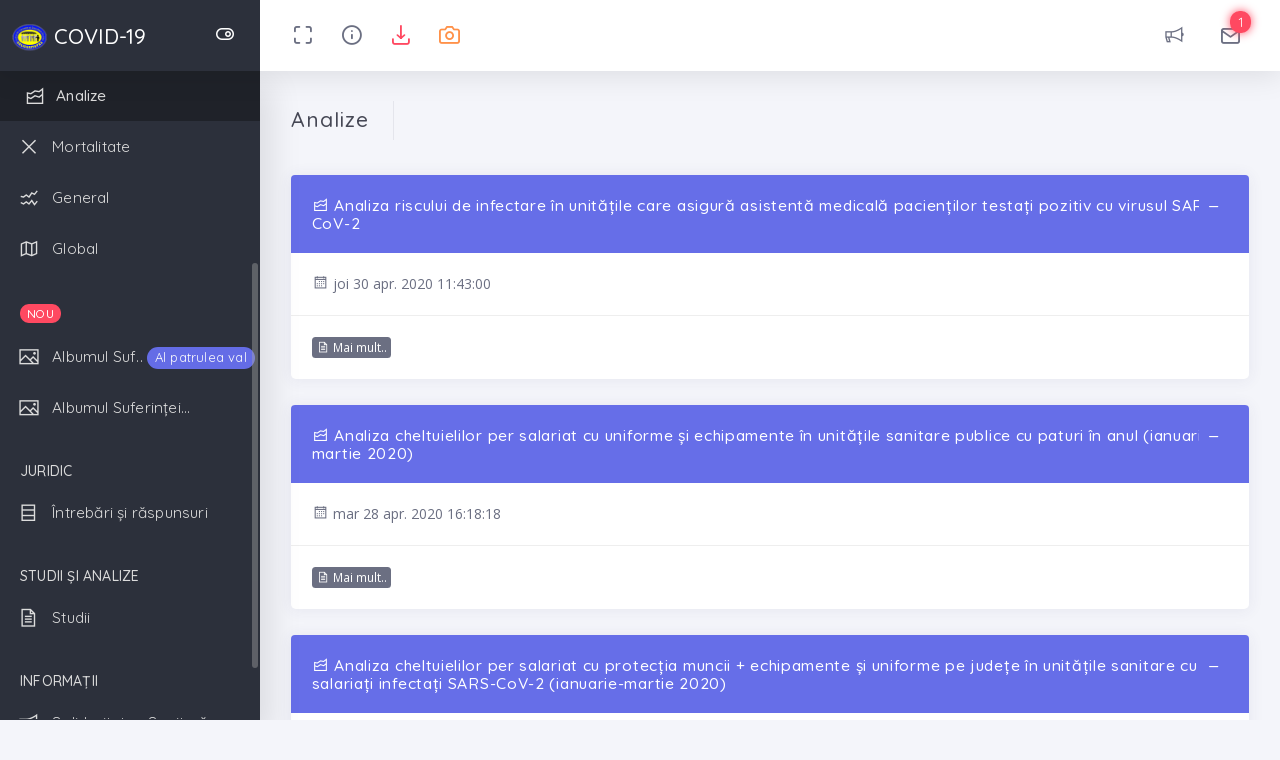

--- FILE ---
content_type: text/html; charset=UTF-8
request_url: https://covid.solidaritatea-sanitara.ro/analize-detaliate/
body_size: 7760
content:





<!DOCTYPE html><html class="loading" lang="ro" data-textdirection="ltr"><head><meta charset="UTF-8"/><meta http-equiv="X-UA-Compatible" content="IE=edge"><meta name="viewport" content="width=device-width, initial-scale=1.0, user-scalable=0, minimal-ui"><meta name="author" content="LL"><meta property="og:image"  content="https://covid.solidaritatea-sanitara.ro/v1.jpg" /><link href="https://fonts.googleapis.com/css?family=Open+Sans:300,400,400i,600,700|Quicksand:300,400,500,700&amp;subset=latin-ext" rel="stylesheet"><link rel="stylesheet" type="text/css" href="https://covid.solidaritatea-sanitara.ro/ll/themes/panou/css/v3/vendori.min.css"><link rel="stylesheet" type="text/css" href="https://covid.solidaritatea-sanitara.ro/ll/themes/panou/css/v3/bootstrap.min.css"><link rel="stylesheet" type="text/css" href="https://covid.solidaritatea-sanitara.ro/ll/themes/panou/css/v3/bootstrap-extended.min.css"><link rel="stylesheet" type="text/css" href="https://covid.solidaritatea-sanitara.ro/ll/themes/panou/css/v3/culori.min.css"><link rel="stylesheet" type="text/css" href="https://covid.solidaritatea-sanitara.ro/ll/themes/panou/css/v3/componente.min.css"><link rel="stylesheet" type="text/css" href="https://covid.solidaritatea-sanitara.ro/ll/themes/panou/css/v3/meniu/vertical-meniu-modern.min.css"><link rel="stylesheet" type="text/css" href="https://covid.solidaritatea-sanitara.ro/ll/themes/panou/css/v3/gradient.min.css"><link rel="stylesheet" type="text/css" href="https://covid.solidaritatea-sanitara.ro/ll/themes/panou/css/v3/pluginuri/toastr.css"><link rel="manifest" href="/superpwa-manifest.json"><link rel="prefetch" href="/superpwa-manifest.json"><meta name="theme-color" content="#2c303b"><meta name="mobile-web-app-capable" content="yes"><meta name="apple-touch-fullscreen" content="yes"><meta name="apple-mobile-web-app-title" content="Platforma de monitorizare a infectării cu SARS-CoV-2 a Salariaților din Sănătate"><meta name="application-name" content="Platforma de monitorizare a infectării cu SARS-CoV-2 a Salariaților din Sănătate"><meta name="apple-mobile-web-app-capable" content="yes"><meta name="apple-mobile-web-app-status-bar-style" content="default"><link rel="apple-touch-icon"  href="https://covid.solidaritatea-sanitara.ro/ll/uploads/2020/05/logov1.png"><link rel="apple-touch-icon" sizes="192x192" href="https://covid.solidaritatea-sanitara.ro/ll/uploads/2020/05/logov1.png"><title>Analiza cheltuielilor per salariat cu uniforme și echipamente în unitățile sanitare cu salariați infectați SARS-CoV-2 (ianuarie-martie 2020) | COVID-19 Solidaritatea Sanitară</title><meta name="description" content="Analize interactive a unităților sanitare și a salariaților din sănătate" /><meta name="robots" content="max-image-preview:large" /><link rel="canonical" href="https://covid.solidaritatea-sanitara.ro/analize-detaliate/" /> <script type="application/ld+json" class="aioseo-schema">{"@context":"https:\/\/schema.org","@graph":[{"@type":"WebSite","@id":"https:\/\/covid.solidaritatea-sanitara.ro\/#website","url":"https:\/\/covid.solidaritatea-sanitara.ro\/","name":"COVID-19 Solidaritatea Sanitar\u0103","description":"Platforma de monitorizare a infect\u0103rii cu SARS-CoV-2 a Salaria\u021bilor din S\u0103n\u0103tate","inLanguage":"ro-RO","publisher":{"@id":"https:\/\/covid.solidaritatea-sanitara.ro\/#organization"}},{"@type":"Organization","@id":"https:\/\/covid.solidaritatea-sanitara.ro\/#organization","name":"Federa\u021bia \u201eSolidaritatea Sanitar\u0103\u201d din Rom\u00e2nia","url":"https:\/\/covid.solidaritatea-sanitara.ro\/","sameAs":["https:\/\/www.facebook.com\/solidaritatea.sanitara"]},{"@type":"BreadcrumbList","@id":"https:\/\/covid.solidaritatea-sanitara.ro\/analize-detaliate\/#breadcrumblist","itemListElement":[{"@type":"ListItem","@id":"https:\/\/covid.solidaritatea-sanitara.ro\/#listItem","position":1,"item":{"@type":"WebPage","@id":"https:\/\/covid.solidaritatea-sanitara.ro\/","name":"Prima pagin\u0103","description":"Platforma de monitorizare a infect\u0103rii cu SARS-CoV-2 a Salaria\u021bilor din S\u0103n\u0103tate","url":"https:\/\/covid.solidaritatea-sanitara.ro\/"},"nextItem":"https:\/\/covid.solidaritatea-sanitara.ro\/analize-detaliate\/#listItem"},{"@type":"ListItem","@id":"https:\/\/covid.solidaritatea-sanitara.ro\/analize-detaliate\/#listItem","position":2,"item":{"@type":"WebPage","@id":"https:\/\/covid.solidaritatea-sanitara.ro\/analize-detaliate\/","name":"Analize de risc a unit\u0103\u021bilor sanitare \u0219i a salaria\u021bilor din s\u0103n\u0103tate implica\u021bi \u00een lupta cu pandemia COVID-19","description":"Analize interactive a unit\u0103\u021bilor sanitare \u0219i a salaria\u021bilor din s\u0103n\u0103tate","url":"https:\/\/covid.solidaritatea-sanitara.ro\/analize-detaliate\/"},"previousItem":"https:\/\/covid.solidaritatea-sanitara.ro\/#listItem"}]},{"@type":"WebPage","@id":"https:\/\/covid.solidaritatea-sanitara.ro\/analize-detaliate\/#webpage","url":"https:\/\/covid.solidaritatea-sanitara.ro\/analize-detaliate\/","name":"Analize de risc a unit\u0103\u021bilor sanitare \u0219i a salaria\u021bilor din s\u0103n\u0103tate implica\u021bi \u00een lupta cu pandemia COVID-19 | COVID-19 Solidaritatea Sanitar\u0103","description":"Analize interactive a unit\u0103\u021bilor sanitare \u0219i a salaria\u021bilor din s\u0103n\u0103tate","inLanguage":"ro-RO","isPartOf":{"@id":"https:\/\/covid.solidaritatea-sanitara.ro\/#website"},"breadcrumb":{"@id":"https:\/\/covid.solidaritatea-sanitara.ro\/analize-detaliate\/#breadcrumblist"},"datePublished":"2020-04-14T08:52:22+00:00","dateModified":"2020-05-14T12:21:39+00:00"}]}</script> <link rel='stylesheet' id='foobox-free-min-css'  href='https://covid.solidaritatea-sanitara.ro/ll/plugins/foobox-image-lightbox/free/css/foobox.free.min.css?ver=2.7.16' type='text/css' media='all' /><link rel='stylesheet' id='style-css'  href='https://covid.solidaritatea-sanitara.ro/ll/themes/panou/style.css?ver=5.0.24' type='text/css' media='all' /> <script type='text/javascript' src='https://covid.solidaritatea-sanitara.ro/wp-includes/js/jquery/jquery.js?ver=1.12.4'></script> <script type='text/javascript' src='https://covid.solidaritatea-sanitara.ro/wp-includes/js/jquery/jquery-migrate.min.js?ver=1.4.1'></script> <script type='text/javascript' src='https://covid.solidaritatea-sanitara.ro/ll/themes/panou/js/v3/vendori/extensi/toastr.min.js?ver=2'></script> <script type='text/javascript'>/* Run FooBox FREE (v2.7.16) */
var FOOBOX = window.FOOBOX = {
	ready: true,
	disableOthers: false,
	o: {wordpress: { enabled: true }, countMessage:'image %index of %total', excludes:'.fbx-link,.nofoobox,.nolightbox,a[href*="pinterest.com/pin/create/button/"]', affiliate : { enabled: false }},
	selectors: [
		".gallery", ".wp-block-gallery", ".wp-caption", ".wp-block-image", "a:has(img[class*=wp-image-])", ".foobox"
	],
	pre: function( $ ){
		// Custom JavaScript (Pre)
		
	},
	post: function( $ ){
		// Custom JavaScript (Post)
		
		// Custom Captions Code
		
	},
	custom: function( $ ){
		// Custom Extra JS
		
	}
};</script> <script type='text/javascript' src='https://covid.solidaritatea-sanitara.ro/ll/plugins/foobox-image-lightbox/free/js/foobox.free.min.js?ver=2.7.16'></script> <script>var $=jQuery.noConflict();</script> </head><body  class="page-template page-template-archive-analize page-template-archive-analize-php page page-id-2243 vertical-layout vertical-menu-modern 2-columns  menu-expanded fixed-navbar" data-open="click" data-menu="vertical-menu-modern" data-col="2-columns"><nav class="header-navbar navbar-expand-md navbar navbar-with-menu navbar-without-dd-arrow fixed-top navbar-semi-dark navbar-shadow"><div class="navbar-wrapper"><div class="navbar-header"><ul class="nav navbar-nav flex-row"><li class="nav-item mobile-menu d-md-none mr-auto"><a class="nav-link nav-menu-main menu-toggle hidden-xs" href="#"><i class="ft-menu font-large-1"></i></a></li><li class="nav-item mr-auto"> <a class="navbar-brand" href="https://covid.solidaritatea-sanitara.ro"> <img class="brand-logo" alt="COVID-19 Solidaritatea Sanitară" src="https://covid.solidaritatea-sanitara.ro/logoccdss.png"><h3 class="brand-text">COVID-19</h3></a> </a></li><li class="nav-item d-none d-md-block float-right"><a class="nav-link modern-nav-toggle pr-0" data-toggle="collapse"><i class="toggle-icon ft-toggle-right font-medium-3 white" data-ticon="ft-toggle-right"></i></a></li><li class="nav-item d-md-none"> <a class="nav-link open-navbar-container" data-toggle="collapse" data-target="#navbar-mobile"><i class="la la-ellipsis-v"></i></a></li></ul></div><div class="navbar-container content"><div class="collapse navbar-collapse" id="navbar-mobile"><ul class="nav navbar-nav mr-auto float-left"><li class="nav-item d-none d-lg-block"><a class="nav-link nav-link-expand" href="#"><i class="ficon ft-maximize"></i></a></li><li class="nav-item d-none d-lg-block"><a class="nav-link nav-link-label" href="https://covid.solidaritatea-sanitara.ro/#despre"><i class="ficon ft-info" style="" data-toggle="tooltip" data-placement="right" data-original-title="Despre programul de cercetare-dezvoltare"></i></a></li><li class="nav-item d-none d-lg-block"><a class="nav-link nav-link-label" href="https://covid.solidaritatea-sanitara.ro/app/windows/Instalare_Covid19-FSSR_win32-x64-v101.exe" download><i class="ficon ft-download danger" style="" data-toggle="tooltip" data-placement="right" data-original-title="Descarcă și instalează aplicația pe desktop"></i></a></li><li class="nav-item d-none d-lg-block"><a class="nav-link nav-link-label" href="https://covid.solidaritatea-sanitara.ro/foto-fssr/"><i class="ficon ft-camera warning" style="" data-toggle="tooltip" data-placement="right" data-original-title="Explorează sau adaugă fotografia ta în Albumul Străduinței și al Suferinței"></i></a></li></ul><ul class="nav navbar-nav float-right"><li class="dropdown dropdown-notification nav-item"><a class="nav-link nav-link-label" href="#" data-toggle="dropdown"><i class="ficon la la-bullhorn"></i><span class="badge badge-pill badge-info badge-up badge-glow"></span></a><ul class="dropdown-menu dropdown-menu-media dropdown-menu-right"><li class="dropdown-menu-header"><style>.opensans {
										font-family: 'Open Sans',-apple-system,BlinkMacSystemFont,'Segoe UI',Roboto,'Helvetica Neue',Arial,sans-serif;
									}</style><p class="dropdown-header m-0 opensans"><span class="grey darken-2">Informări Solidaritatea Sanitară</span></p><span class="notification-tag badge badge-danger float-right m-0"> 51 </span></li><li class="scrollable-container media-list w-100"> <a href="https://solidaritatea-sanitara.ro/memoriul-solidaritatii-sanitare-catre-presedintele-romaniei-pentru-acordarea-stimulentului-de-risc-salariatilor-din-sanatate/" target="_blank"><div class="media"><div class="media-left align-self-center"><i class="ft-external-link icon-bg-circle bg-info"></i></div><div class="media-body"><p style="font-size: 1.02rem;font-family:" class="opensans media-heading text">Memoriul ”Solidarității Sanitare” către Președintele României pentru acordarea stimulentului de risc salariaților din Sănătate</p> <small> <time class="media-meta text-muted" datetime="vin 16 oct. 2020 11:17:54">vin 16 oct. 2020 11:17:54</time></small></div></div> </a> <a href="https://solidaritatea-sanitara.ro/apelul-lucratorilor-din-sanatate-pentru-respectarea-conditiilor-muncii-decente/" target="_blank"><div class="media"><div class="media-left align-self-center"><i class="ft-external-link icon-bg-circle bg-info"></i></div><div class="media-body"><p style="font-size: 1.02rem;font-family:" class="opensans media-heading text">Apelul lucrătorilor din sănătate pentru respectarea condițiilor muncii decente</p> <small> <time class="media-meta text-muted" datetime="mie 07 oct. 2020 08:05:53">mie 07 oct. 2020 08:05:53</time></small></div></div> </a></li><li class="dropdown-menu-footer"><a class="dropdown-item text-muted text-center" href="https://covid.solidaritatea-sanitara.ro/informatii-si-documente-solidaritatea-sanitara/">Mai multe (49)</a></li></ul></li><li class="dropdown dropdown-notification nav-item"><a class="nav-link nav-link-label" id="mesaje" href="#" data-toggle="dropdown"><i class="ficon ft-mail"> </i><span data-toggle="dropdown" class="badge badge-pill badge-danger badge-up badge-glow" id="nrmesaje"> 1</span> </a><ul class="dropdown-menu dropdown-menu-media dropdown-menu-right"><li class="dropdown-menu-header"><h6 class="dropdown-header m-0"><span class="grey darken-2">Mesaje</span></h6><span class="notification-tag badge badge-danger float-right m-0">1</span></li><li class="scrollable-container media-list w-100"><div class="media"><div class="media-body"><h6 class="media-heading opensans"><strong>Invitație</strong></h6><p class="notification-text  text-dark opensans">Centrul de Cercetare și Dezvoltare Socială Solidaritatea a demarat o nouă evaluare pe tema lipsei echipamentelor individuale de protecție.</p><p class="opensans text-dark"><strong><a href="https://solidaritatea-sanitara.ro/platformacercetare/index.php?r=survey/index/sid/948681/newtest/Y/lang/ro">Vă rugăm să ne sprijiniți cu oferirea informațiilor necesare, importante pentru noi toți, completând chestionarul pe care-l puteți găsi apăsând aici.</strong></a></p> <small> <time class="media-meta text-muted" datetime="2015-06-11T18:29:20+08:00">Astăzi</time></small></div></div></li><li class="dropdown-menu-footer"><a class="dropdown-item text-muted text-center" href="https://solidaritatea-sanitara.ro/platformacercetare/index.php?r=survey/index/sid/948681/newtest/Y/lang/ro">Completează chestionarul!</a></li></ul></li></ul></div></div></div></nav><div class="main-menu menu-fixed menu-dark menu-accordion menu-shadow" data-scroll-to-active="true"><div class="main-menu-content"><ul class="navigation navigation-main" id="main-menu-navigation" data-menu="menu-navigation"><li class=" navigation-header"><span>Monitorizare cazuri</span><i class="la la-ellipsis-h ft-minus" data-toggle="tooltip" data-placement="right" data-original-title="Monitorizare cazuri"></i></li><li itemscope="itemscope" itemtype="https://www.schema.org/SiteNavigationElement" id="menu-item-1883" class="menu-item menu-item-type-post_type menu-item-object-page menu-item-home menu-item-1883 nav-item"><a title="Salariați sănătate" href="https://covid.solidaritatea-sanitara.ro/" class="nav-link"><i class="la la-stethoscope"></i><span class="menu-title" data-i18n="">Salariați sănătate</span></a></li><li itemscope="itemscope" itemtype="https://www.schema.org/SiteNavigationElement" id="menu-item-6733" class="menu-item menu-item-type-post_type menu-item-object-page menu-item-6733 nav-item"><a title="Vaccinări Actualizat" href="https://covid.solidaritatea-sanitara.ro/vaccinari-salariati-din-sanatate-incepand-cu-11-05-2021/" class="nav-link"><i class="la la-medkit"></i><span class="menu-title" data-i18n="">Vaccinări <span class="badge badge badge-pill badge-warning">Actualizat</span></span></a></li><li itemscope="itemscope" itemtype="https://www.schema.org/SiteNavigationElement" id="menu-item-6727" class="menu-item menu-item-type-post_type menu-item-object-page menu-item-6727 nav-item"><a title="Studiu vaccinare Nou" href="https://covid.solidaritatea-sanitara.ro/studiu-vaccinare/" class="nav-link"><i class="la la-file-text"></i><span class="menu-title" data-i18n="">Studiu vaccinare <span class="badge badge badge-pill badge-danger">Nou</span></span></a></li><li itemscope="itemscope" itemtype="https://www.schema.org/SiteNavigationElement" id="menu-item-2079" class="menu-item menu-item-type-post_type menu-item-object-page menu-item-2079 nav-item"><a title="Județul meu" href="https://covid.solidaritatea-sanitara.ro/monitorizare-judet/" class="nav-link"><i class="la la-map-marker"></i><span class="menu-title" data-i18n="">Județul meu</span></a></li><li itemscope="itemscope" itemtype="https://www.schema.org/SiteNavigationElement" id="menu-item-6184" class="menu-item menu-item-type-post_type menu-item-object-page menu-item-6184 nav-item"><a title="Categorii profesionale" href="https://covid.solidaritatea-sanitara.ro/categorii-profesionale/" class="nav-link"><i class="la la-pie-chart"></i><span class="menu-title" data-i18n="">Categorii profesionale</span></a></li><li itemscope="itemscope" itemtype="https://www.schema.org/SiteNavigationElement" id="menu-item-2254" class="menu-item menu-item-type-post_type menu-item-object-page current-menu-item page_item page-item-2243 current_page_item active menu-item-2254 nav-item"><a title="Analize" href="https://covid.solidaritatea-sanitara.ro/analize-detaliate/" class="nav-link"><i class="la la-area-chart"></i><span class="menu-title" data-i18n="">Analize</span></a></li><li itemscope="itemscope" itemtype="https://www.schema.org/SiteNavigationElement" id="menu-item-2465" class="menu-item menu-item-type-post_type menu-item-object-page menu-item-2465 nav-item"><a title="Mortalitate" href="https://covid.solidaritatea-sanitara.ro/mortalitate/" class="nav-link"><i class="la la-remove"></i><span class="menu-title" data-i18n="">Mortalitate</span></a></li><li itemscope="itemscope" itemtype="https://www.schema.org/SiteNavigationElement" id="menu-item-2066" class="menu-item menu-item-type-post_type menu-item-object-page menu-item-2066 nav-item"><a title="General" href="https://covid.solidaritatea-sanitara.ro/montorizare-cazuri-general/" class="nav-link"><i class="la la-line-chart"></i><span class="menu-title" data-i18n="">General</span></a></li><li itemscope="itemscope" itemtype="https://www.schema.org/SiteNavigationElement" id="menu-item-2353" class="menu-item menu-item-type-post_type menu-item-object-page menu-item-2353 nav-item"><a title="Global" href="https://covid.solidaritatea-sanitara.ro/cazuri-globale/" class="nav-link"><i class="la la-map"></i><span class="menu-title" data-i18n="">Global</span></a></li><li class=" navigation-header"><span class="badge badge badge-pill badge-danger">Nou</span><i class="la la-ellipsis-h ft-minus" data-toggle="tooltip" data-placement="right" data-original-title="Albumul Străduinței și al Suferinței"></i></li><li itemscope="itemscope" itemtype="https://www.schema.org/SiteNavigationElement" id="menu-item-7035" class="menu-item menu-item-type-post_type menu-item-object-page menu-item-7035 nav-item"><a title="Albumul Suf.. Al patrulea val" href="https://covid.solidaritatea-sanitara.ro/albumul-straduintei/" class="nav-link"><i class="la la-photo"></i><span class="menu-title" data-i18n="">Albumul Suf.. <span class="badge badge badge-pill badge-primary">Al patrulea val</span></span></a></li><li itemscope="itemscope" itemtype="https://www.schema.org/SiteNavigationElement" id="menu-item-4882" class="menu-item menu-item-type-post_type menu-item-object-page menu-item-4882 nav-item"><a title="Albumul Suferinței..." href="https://covid.solidaritatea-sanitara.ro/foto-fssr/" class="nav-link"><i class="la la-photo"></i><span class="menu-title" data-i18n="">Albumul Suferinței&#8230;</span></a></li><li class=" navigation-header"><span>Juridic</span><i class="la la-ellipsis-h ft-minus" data-toggle="tooltip" data-placement="right" data-original-title="Juridic"></i></li><li itemscope="itemscope" itemtype="https://www.schema.org/SiteNavigationElement" id="menu-item-2554" class="menu-item menu-item-type-post_type menu-item-object-page menu-item-2554 nav-item"><a title="Întrebări și răspunsuri" href="https://covid.solidaritatea-sanitara.ro/intrebari-si-raspunsuri-juridice/" class="nav-link"><i class="la la-database"></i><span class="menu-title" data-i18n="">Întrebări și răspunsuri</span></a></li><li class=" navigation-header"><span>Studii și analize</span><i class="la la-ellipsis-h ft-minus" data-toggle="tooltip" data-placement="right" data-original-title="Studii și analize"></i></li><li itemscope="itemscope" itemtype="https://www.schema.org/SiteNavigationElement" id="menu-item-2452" class="menu-item menu-item-type-post_type menu-item-object-page menu-item-2452 nav-item"><a title="Studii" href="https://covid.solidaritatea-sanitara.ro/studii/" class="nav-link"><i class="la la-file-text"></i><span class="menu-title" data-i18n="">Studii</span></a></li><li class=" navigation-header"><span>Informații</span><i class="la la-ellipsis-h ft-minus" data-toggle="tooltip" data-placement="right" data-original-title="Informații"></i></li><li itemscope="itemscope" itemtype="https://www.schema.org/SiteNavigationElement" id="menu-item-2146" class="menu-item menu-item-type-post_type menu-item-object-page menu-item-2146 nav-item"><a title="Solidaritatea Sanitară" href="https://covid.solidaritatea-sanitara.ro/informatii-si-documente-solidaritatea-sanitara/" class="nav-link"><i class="la la-bullhorn"></i><span class="menu-title" data-i18n="">Solidaritatea Sanitară</span></a></li><li itemscope="itemscope" itemtype="https://www.schema.org/SiteNavigationElement" id="menu-item-2147" class="menu-item menu-item-type-post_type menu-item-object-page menu-item-2147 nav-item"><a title="Surse oficiale" href="https://covid.solidaritatea-sanitara.ro/informatii-si-hotarari-oficiale/" class="nav-link"><i class="la la-film"></i><span class="menu-title" data-i18n="">Surse oficiale</span></a></li></ul></div></div><div class="app-content content"><div class="content-overlay"></div><div class="content-wrapper"><div class="content-header row mb-1"><div class="content-header-left col-md-6 col-12 mb-2 breadcrumb-new"><h3 class="content-header-title mb-0 d-inline-block">Analize</h3><div class="row breadcrumbs-top d-inline-block"></div></div></div><div class="content-body"><div class="row"><div class="col-xl-12 col-lg-12 col-12"><main id="main" class="site-main" role="main"><div class="card"><div class="card-header card-head-inverse bg-primary"><h4 class="card-title text-white"><a href="https://covid.solidaritatea-sanitara.ro/analize/spitale-suport/" data-instant  data-toggle="tooltip" data-placement="right" title="" style="color:#fff; "><i class="la la-area-chart"></i> Analiza riscului de infectare în unitățile care asigură asistentă medicală pacienților testați pozitiv cu virusul SARS-CoV-2</a></h4> <a class="heading-elements-toggle"><i class="la la-ellipsis-v font-medium-3"></i></a><div class="heading-elements"><ul class="list-inline mb-0"><li><a data-action="collapse"><i class="ft-minus"></i></a></li></ul></div></div><div class="card-content collapse show"><div class="card-body"><p class="card-text"> <span class="text-muted" data-toggle="tooltip" data-placement="bottom" title="Data adăugări"> <i class="la la-calendar-o "></i>&nbsp;joi 30 apr. 2020 11:43:00 </span> <span class="text-dark"> </span></p></div><div class="card-footer text-muted mb-2"> <a href="https://covid.solidaritatea-sanitara.ro/analize/spitale-suport/"> <span class="float-left badge badge-secondary"> <i class="la la-file-text" style="font-size:0.94rem"></i> Mai mult.. </span> </a></div></div></div><div class="card"><div class="card-header card-head-inverse bg-primary"><h4 class="card-title text-white"><a href="https://covid.solidaritatea-sanitara.ro/analize/analiza-cheltuielilor-per-salariat-cu-uniforme-si-echipamente-in-unitatile-sanitare-publice-cu-paturi-in-anul-ianuarie-martie-2020/" data-instant  data-toggle="tooltip" data-placement="right" title="" style="color:#fff; "><i class="la la-area-chart"></i> Analiza cheltuielilor per salariat cu uniforme și echipamente în unitățile sanitare publice cu paturi în anul (ianuarie-martie 2020)</a></h4> <a class="heading-elements-toggle"><i class="la la-ellipsis-v font-medium-3"></i></a><div class="heading-elements"><ul class="list-inline mb-0"><li><a data-action="collapse"><i class="ft-minus"></i></a></li></ul></div></div><div class="card-content collapse show"><div class="card-body"><p class="card-text"> <span class="text-muted" data-toggle="tooltip" data-placement="bottom" title="Data adăugări"> <i class="la la-calendar-o "></i>&nbsp;mar 28 apr. 2020 16:18:18 </span> <span class="text-dark"> </span></p></div><div class="card-footer text-muted mb-2"> <a href="https://covid.solidaritatea-sanitara.ro/analize/analiza-cheltuielilor-per-salariat-cu-uniforme-si-echipamente-in-unitatile-sanitare-publice-cu-paturi-in-anul-ianuarie-martie-2020/"> <span class="float-left badge badge-secondary"> <i class="la la-file-text" style="font-size:0.94rem"></i> Mai mult.. </span> </a></div></div></div><div class="card"><div class="card-header card-head-inverse bg-primary"><h4 class="card-title text-white"><a href="https://covid.solidaritatea-sanitara.ro/analize/analiza-cheltuieli-per-salariat-cu-protectia-muncii-pe-judete-in-unitatile-sanitare-publice-cu-paturi-in-anul-ianuarie-martie-2020/" data-instant  data-toggle="tooltip" data-placement="right" title="" style="color:#fff; "><i class="la la-area-chart"></i> Analiza cheltuielilor per salariat cu protecția muncii + echipamente și uniforme pe județe în unitățile sanitare cu salariați infectați SARS-CoV-2 (ianuarie-martie 2020)</a></h4> <a class="heading-elements-toggle"><i class="la la-ellipsis-v font-medium-3"></i></a><div class="heading-elements"><ul class="list-inline mb-0"><li><a data-action="collapse"><i class="ft-minus"></i></a></li></ul></div></div><div class="card-content collapse show"><div class="card-body"><p class="card-text"> <span class="text-muted" data-toggle="tooltip" data-placement="bottom" title="Data adăugări"> <i class="la la-calendar-o "></i>&nbsp;vin 24 apr. 2020 17:15:41 </span> <span class="text-dark"> </span></p></div><div class="card-footer text-muted mb-2"> <a href="https://covid.solidaritatea-sanitara.ro/analize/analiza-cheltuieli-per-salariat-cu-protectia-muncii-pe-judete-in-unitatile-sanitare-publice-cu-paturi-in-anul-ianuarie-martie-2020/"> <span class="float-left badge badge-secondary"> <i class="la la-file-text" style="font-size:0.94rem"></i> Mai mult.. </span> </a></div></div></div><div class="card"><div class="card-header card-head-inverse bg-primary"><h4 class="card-title text-white"><a href="https://covid.solidaritatea-sanitara.ro/analize/cheltuiala-cu-dezinfectant-per-pat-salariat-in-unitatile-sanitare-cu-salariati-infectati-sars-cov-2-ianuarie-martie-2020/" data-instant  data-toggle="tooltip" data-placement="right" title="" style="color:#fff; "><i class="la la-area-chart"></i> Analiza cheltuielilor cu dezinfectanți per pat/salariat în unitățile sanitare cu salariați infectați SARS-CoV-2 (ianuarie-martie 2020)</a></h4> <a class="heading-elements-toggle"><i class="la la-ellipsis-v font-medium-3"></i></a><div class="heading-elements"><ul class="list-inline mb-0"><li><a data-action="collapse"><i class="ft-minus"></i></a></li></ul></div></div><div class="card-content collapse show"><div class="card-body"><p class="card-text"> <span class="text-muted" data-toggle="tooltip" data-placement="bottom" title="Data adăugări"> <i class="la la-calendar-o "></i>&nbsp;vin 24 apr. 2020 13:36:37 </span> <span class="text-dark"><p>Distribuția pe județe a cheltuielilor cu dezinfectant per pat/salariat în unitățile sanitare publice cu salariați infectați SARS-CoV-2</p> </span></p></div><div class="card-footer text-muted mb-2"> <a href="https://covid.solidaritatea-sanitara.ro/analize/cheltuiala-cu-dezinfectant-per-pat-salariat-in-unitatile-sanitare-cu-salariati-infectati-sars-cov-2-ianuarie-martie-2020/"> <span class="float-left badge badge-secondary"> <i class="la la-file-text" style="font-size:0.94rem"></i> Mai mult.. </span> </a></div></div></div><div class="card"><div class="card-header card-head-inverse bg-primary"><h4 class="card-title text-white"><a href="https://covid.solidaritatea-sanitara.ro/analize/situatia-pe-ordonatori-principali-de-credite-a-cheltuielilor-per-salariat-cu-uniforme-si-echipamente-in-unitatile-sanitare-publice-cu-paturi-in-anul-2020-ian-mar/" data-instant  data-toggle="tooltip" data-placement="right" title="" style="color:#fff; "><i class="la la-area-chart"></i> Analiza cheltuielilor per salariat cu uniforme și echipamente în unitățile sanitare cu salariați infectați SARS-CoV-2 (ianuarie-martie 2020)</a></h4> <a class="heading-elements-toggle"><i class="la la-ellipsis-v font-medium-3"></i></a><div class="heading-elements"><ul class="list-inline mb-0"><li><a data-action="collapse"><i class="ft-minus"></i></a></li></ul></div></div><div class="card-content collapse show"><div class="card-body"><p class="card-text"> <span class="text-muted" data-toggle="tooltip" data-placement="bottom" title="Data adăugări"> <i class="la la-calendar-o "></i>&nbsp;vin 24 apr. 2020 11:17:32 </span> <span class="text-dark"><p>Situația cheltuielilor cu uniforme și echipamente per salariat în unitățile din subordinea Ministerului Sănătății, Consiliilor Județene și Consiliilor Locale care înregistrează salariați infectați cu SARS-CoV-2.</p> </span></p></div><div class="card-footer text-muted mb-2"> <a href="https://covid.solidaritatea-sanitara.ro/analize/situatia-pe-ordonatori-principali-de-credite-a-cheltuielilor-per-salariat-cu-uniforme-si-echipamente-in-unitatile-sanitare-publice-cu-paturi-in-anul-2020-ian-mar/"> <span class="float-left badge badge-secondary"> <i class="la la-file-text" style="font-size:0.94rem"></i> Mai mult.. </span> </a></div></div></div><nav aria-label=''><ul class='pagination'><li class="page-item active"><a class='page-link'>1</a></li><li class='page-item'> <a href='https://covid.solidaritatea-sanitara.ro/analize-detaliate/page/2/' class="page-link">2</a></li></ul></nav></main></div></div></div></div></div><style>.rich-text {
	 color: #464855!important;
	     font-size: 1.04rem;
	 }</style> <script>$(document).ready((function() {
			$("#mesaje").click(function () {
				$("#nrmesaje").remove();
				localStorage.setItem("mesaj", "citit");
			 });
			 //alert(localStorage.getItem('mesaj'));
			var mesaj=localStorage.getItem("mesaj");
			if (mesaj == "citit") {
			  $("#nrmesaje").toggle();
			 }
		}
		));</script> <footer class="footer footer-dark navbar-border navbar-shadow"><p class="clearfix blue-grey lighten-2 text-sm-center mb-0 px-2"><span class="float-md-left d-block d-md-inline-block">Copyright  &copy; 2020 <a class="text-bold-800 grey darken-2" href="https://solidaritatea-sanitara.ro/" target="_blank">F.S.S.R</a></span><span class="float-md-right d-block d-md-inline-blockd-none d-lg-block"> Un proiect al <strong>Centrului de Cercetare și Dezvoltare Socială „Solidaritatea”</strong> susținut de Federația „Solidaritatea Sanitară” din România<strong></strong> </span></p></footer>  <script>(function(i,s,o,g,r,a,m){i['GoogleAnalyticsObject']=r;i[r]=i[r]||function(){
			(i[r].q=i[r].q||[]).push(arguments)},i[r].l=1*new Date();a=s.createElement(o),
			m=s.getElementsByTagName(o)[0];a.async=1;a.src=g;m.parentNode.insertBefore(a,m)
			})(window,document,'script','https://www.google-analytics.com/analytics.js','ga');
			ga('create', 'UA-163691323-1', 'auto');
			ga('send', 'pageview');</script> <script type='text/javascript'>var superpwa_sw = {"url":"\/superpwa-sw.js?1764895407","disable_addtohome":"0","enableOnDesktop":""};</script> <script type='text/javascript' src='https://covid.solidaritatea-sanitara.ro/ll/plugins/super-progressive-web-apps/public/js/register-sw.js'></script> <script type='text/javascript' src='https://covid.solidaritatea-sanitara.ro/ll/themes/panou/js/v3/vendori/popper.min.js?ver=2'></script> <script type='text/javascript' src='https://covid.solidaritatea-sanitara.ro/ll/themes/panou/js/v3/librari/bootstrap.min.js?ver=2'></script> <script type='text/javascript' src='https://covid.solidaritatea-sanitara.ro/ll/themes/panou/js/v3/vendori/vendori.min.js?ver=2'></script> <script type='text/javascript' src='https://covid.solidaritatea-sanitara.ro/ll/themes/panou/js/v3/meniu.min.js?ver=2'></script> <script type='text/javascript' src='https://covid.solidaritatea-sanitara.ro/ll/themes/panou/js/v3/app.min.js?ver=2'></script> <script type='text/javascript' src='https://covid.solidaritatea-sanitara.ro/ll/themes/panou/js/v3/dtbs.js?ver=2'></script> <script type='text/javascript' src='https://covid.solidaritatea-sanitara.ro/wp-includes/js/wp-embed.min.js?ver=5.0.24'></script> <link rel="stylesheet" type="text/css" href="https://covid.solidaritatea-sanitara.ro/ll/themes/panou/css/dt_tema_l.css"></body></html>

--- FILE ---
content_type: text/css
request_url: https://covid.solidaritatea-sanitara.ro/ll/themes/panou/css/v3/vendori.min.css
body_size: 12999
content:
/* Feather icons */
@font-face{font-family:feather;src:url(../../font/feather/fonts/feather.eot?9xfrq8);src:url(../../font/feather/fonts/feather.eot?9xfrq8#iefix) format('embedded-opentype'),url(../../font/feather/fonts/feather.ttf?9xfrq8) format('truetype'),url(../../font/feather/fonts/feather.woff?9xfrq8) format('woff'),url(../../font/feather/fonts/feather.svg?9xfrq8#feather) format('svg');font-weight:400;font-style:normal}[class*=" ft-"],[class^=ft-]{font-family:feather!important;speak:none;font-style:normal;font-weight:400;font-variant:normal;text-transform:none;line-height:1;-webkit-font-smoothing:antialiased;-moz-osx-font-smoothing:grayscale}.ft-bold:before{content:"\e9ea"}.ft-crop:before{conˀtent:"\e9eb"}.ft-help-circle:before{content:"\e9ec"}.ft-italic:before{content:"\e9ed"}.ft-shopping-cart:before{content:"\e9ee"}.ft-underline:before{content:"\e9ef"}.ft-activity:before{content:"\e900"}.ft-airplay:before{content:"\e901"}.ft-alert-circle:before{content:"\e902"}.ft-alert-octagon:before{content:"\e903"}.ft-alert-triangle:before{content:"\e904"}.ft-align-center:before{content:"\e905"}.ft-align-justify:before{content:"\e906"}.ft-align-left:before{content:"\e907"}.ft-align-right:before{content:"\e908"}.ft-anchor:before{content:"\e909"}.ft-aperture:before{content:"\e90a"}.ft-arrow-down-left:before{content:"\e90b"}.ft-arrow-down-right:before{content:"\e90c"}.ft-arrow-down:before{content:"\e90d"}.ft-arrow-left:before{content:"\e90e"}.ft-arrow-right:before{content:"\e90f"}.ft-arrow-up-left:before{content:"\e910"}.ft-arrow-up-right:before{content:"\e911"}.ft-arrow-up:before{content:"\e912"}.ft-at-sign:before{content:"\e913"}.ft-award:before{content:"\e914"}.ft-bar-chart-2:before{content:"\e915"}.ft-bar-chart:before{content:"\e916"}.ft-battery-charging:before{content:"\e917"}.ft-battery:before{content:"\e918"}.ft-bell-off:before{content:"\e919"}.ft-bell:before{content:"\e91a"}.ft-bluetooth:before{content:"\e91b"}.ft-book:before{content:"\e91c"}.ft-bookmark:before{content:"\e91d"}.ft-box:before{content:"\e91e"}.ft-briefcase:before{content:"\e91f"}.ft-calendar:before{content:"\e920"}.ft-camera-off:before{content:"\e921"}.ft-camera:before{content:"\e922"}.ft-cast:before{content:"\e923"}.ft-check-circle:before{content:"\e924"}.ft-check-square:before{content:"\e925"}.ft-check:before{content:"\e926"}.ft-chevron-down:before{content:"\e927"}.ft-chevron-left:before{content:"\e928"}.ft-chevron-right:before{content:"\e929"}.ft-chevron-up:before{content:"\e92a"}.ft-chevrons-down:before{content:"\e92b"}.ft-chevrons-left:before{content:"\e92c"}.ft-chevrons-right:before{content:"\e92d"}.ft-chevrons-up:before{content:"\e92e"}.ft-chrome:before{content:"\e92f"}.ft-circle:before{content:"\e930"}.ft-clipboard:before{content:"\e931"}.ft-clock:before{content:"\e932"}.ft-cloud-drizzle:before{content:"\e933"}.ft-cloud-lightning:before{content:"\e934"}.ft-cloud-off:before{content:"\e935"}.ft-cloud-rain:before{content:"\e936"}.ft-cloud-snow:before{content:"\e937"}.ft-cloud:before{content:"\e938"}.ft-codepen:before{content:"\e939"}.ft-command:before{content:"\e93a"}.ft-compass:before{content:"\e93b"}.ft-copy:before{content:"\e93c"}.ft-corner-down-left:before{content:"\e93d"}.ft-corner-down-right:before{content:"\e93e"}.ft-corner-left-down:before{content:"\e93f"}.ft-corner-left-up:before{content:"\e940"}.ft-corner-right-down:before{content:"\e941"}.ft-corner-right-up:before{content:"\e942"}.ft-corner-up-left:before{content:"\e943"}.ft-corner-up-right:before{content:"\e944"}.ft-cpu:before{content:"\e945"}.ft-credit-card:before{content:"\e946"}.ft-crosshair:before{content:"\e947"}.ft-delete:before{content:"\e948"}.ft-disc:before{content:"\e949"}.ft-download-cloud:before{content:"\e94a"}.ft-download:before{content:"\e94b"}.ft-droplet:before{content:"\e94c"}.ft-edit-2:before{content:"\e94d"}.ft-edit-3:before{content:"\e94e"}.ft-edit:before{content:"\e94f"}.ft-external-link:before{content:"\e950"}.ft-eye-off:before{content:"\e951"}.ft-eye:before{content:"\e952"}.ft-facebook:before{content:"\e953"}.ft-fast-forward:before{content:"\e954"}.ft-feather:before{content:"\e955"}.ft-file-minus:before{content:"\e956"}.ft-file-plus:before{content:"\e957"}.ft-file-text:before{content:"\e958"}.ft-file:before{content:"\e959"}.ft-film:before{content:"\e95a"}.ft-filter:before{content:"\e95b"}.ft-flag:before{content:"\e95c"}.ft-folder:before{content:"\e95d"}.ft-github:before{content:"\e95e"}.ft-gitlab:before{content:"\e95f"}.ft-globe:before{content:"\e960"}.ft-grid:before{content:"\e961"}.ft-hash:before{content:"\e962"}.ft-headphones:before{content:"\e963"}.ft-heart:before{content:"\e964"}.ft-home:before{content:"\e965"}.ft-image:before{content:"\e966"}.ft-inbox:before{content:"\e967"}.ft-info:before{content:"\e968"}.ft-instagram:before{content:"\e969"}.ft-layers:before{content:"\e96a"}.ft-layout:before{content:"\e96b"}.ft-life-buoy:before{content:"\e96c"}.ft-link-2:before{content:"\e96d"}.ft-link:before{content:"\e96e"}.ft-list:before{content:"\e96f"}.ft-loader:before{content:"\e970"}.ft-lock:before{content:"\e971"}.ft-log-in:before{content:"\e972"}.ft-log-out:before{content:"\e973"}.ft-mail:before{content:"\e974"}.ft-map-pin:before{content:"\e975"}.ft-map:before{content:"\e976"}.ft-maximize-2:before{content:"\e977"}.ft-maximize:before{content:"\e978"}.ft-menu:before{content:"\e979"}.ft-message-circle:before{content:"\e97a"}.ft-message-square:before{content:"\e97b"}.ft-mic-off:before{content:"\e97c"}.ft-mic:before{content:"\e97d"}.ft-minimize-2:before{content:"\e97e"}.ft-minimize:before{content:"\e97f"}.ft-minus-circle:before{content:"\e980"}.ft-minus-square:before{content:"\e981"}.ft-minus:before{content:"\e982"}.ft-monitor:before{content:"\e983"}.ft-moon:before{content:"\e984"}.ft-more-horizontal:before{content:"\e985"}.ft-more-vertical:before{content:"\e986"}.ft-move:before{content:"\e987"}.ft-music:before{content:"\e988"}.ft-navigation-2:before{content:"\e989"}.ft-navigation:before{content:"\e98a"}.ft-octagon:before{content:"\e98b"}.ft-package:before{content:"\e98c"}.ft-paperclip:before{content:"\e98d"}.ft-pause-circle:before{content:"\e98e"}.ft-pause:before{content:"\e98f"}.ft-percent:before{content:"\e990"}.ft-phone-call:before{content:"\e991"}.ft-phone-forwarded:before{content:"\e992"}.ft-phone-incoming:before{content:"\e993"}.ft-phone-missed:before{content:"\e994"}.ft-phone-off:before{content:"\e995"}.ft-phone-outgoing:before{content:"\e996"}.ft-phone:before{content:"\e997"}.ft-pie-chart:before{content:"\e998"}.ft-play-circle:before{content:"\e999"}.ft-play:before{content:"\e99a"}.ft-plus-circle:before{content:"\e99b"}.ft-plus-square:before{content:"\e99c"}.ft-plus:before{content:"\e99d"}.ft-pocket:before{content:"\e99e"}.ft-power:before{content:"\e99f"}.ft-printer:before{content:"\e9a0"}.ft-radio:before{content:"\e9a1"}.ft-refresh-ccw:before{content:"\e9a2"}.ft-refresh-cw:before{content:"\e9a3"}.ft-repeat:before{content:"\e9a4"}.ft-rewind:before{content:"\e9a5"}.ft-rotate-ccw:before{content:"\e9a6"}.ft-rotate-cw:before{content:"\e9a7"}.ft-save:before{content:"\e9a8"}.ft-scissors:before{content:"\e9a9"}.ft-search:before{content:"\e9aa"}.ft-server:before{content:"\e9ab"}.ft-settings:before{content:"\e9ac"}.ft-share-2:before{content:"\e9ad"}.ft-share:before{content:"\e9ae"}.ft-shield:before{content:"\e9af"}.ft-shuffle:before{content:"\e9b0"}.ft-sidebar:before{content:"\e9b1"}.ft-skip-back:before{content:"\e9b2"}.ft-skip-forward:before{content:"\e9b3"}.ft-slack:before{content:"\e9b4"}.ft-slash:before{content:"\e9b5"}.ft-sliders:before{content:"\e9b6"}.ft-smartphone:before{content:"\e9b7"}.ft-speaker:before{content:"\e9b8"}.ft-square:before{content:"\e9b9"}.ft-star:before{content:"\e9ba"}.ft-stop-circle:before{content:"\e9bb"}.ft-sun:before{content:"\e9bc"}.ft-sunrise:before{content:"\e9bd"}.ft-sunset:before{content:"\e9be"}.ft-tablet:before{content:"\e9bf"}.ft-tag:before{content:"\e9c0"}.ft-target:before{content:"\e9c1"}.ft-thermometer:before{content:"\e9c2"}.ft-thumbs-down:before{content:"\e9c3"}.ft-thumbs-up:before{content:"\e9c4"}.ft-toggle-left:before{content:"\e9c5"}.ft-toggle-right:before{content:"\e9c6"}.ft-trash-2:before{content:"\e9c7"}.ft-trash:before{content:"\e9c8"}.ft-trending-down:before{content:"\e9c9"}.ft-trending-up:before{content:"\e9ca"}.ft-triangle:before{content:"\e9cb"}.ft-tv:before{content:"\e9cc"}.ft-twitter:before{content:"\e9cd"}.ft-type:before{content:"\e9ce"}.ft-umbrella:before{content:"\e9cf"}.ft-unlock:before{content:"\e9d0"}.ft-upload-cloud:before{content:"\e9d1"}.ft-upload:before{content:"\e9d2"}.ft-user-check:before{content:"\e9d3"}.ft-user-minus:before{content:"\e9d4"}.ft-user-plus:before{content:"\e9d5"}.ft-user-x:before{content:"\e9d6"}.ft-user:before{content:"\e9d7"}.ft-users:before{content:"\e9d8"}.ft-video-off:before{content:"\e9d9"}.ft-video:before{content:"\e9da"}.ft-voicemail:before{content:"\e9db"}.ft-volume-1:before{content:"\e9dc"}.ft-volume-2:before{content:"\e9dd"}.ft-volume-x:before{content:"\e9de"}.ft-volume:before{content:"\e9df"}.ft-watch:before{content:"\e9e0"}.ft-wifi-off:before{content:"\e9e1"}.ft-wifi:before{content:"\e9e2"}.ft-wind:before{content:"\e9e3"}.ft-x-circle:before{content:"\e9e4"}.ft-x-square:before{content:"\e9e5"}.ft-x:before{content:"\e9e6"}.ft-zap:before{content:"\e9e7"}.ft-zoom-in:before{content:"\e9e8"}.ft-zoom-out:before{content:"\e9e9"}

/*!
 * Line Awesome 1.1.0 by @icons_8 - https://icons8.com/line-awesome
 * License - https://icons8.com/good-boy-license/ (Font: SIL OFL 1.1, CSS: MIT License)
 *
 * Made with love by Icons8 [ https://icons8.com/ ] using FontCustom [ https://github.com/FontCustom/fontcustom ]
 */
 .la,.la-stack{display:inline-block}.la-fw,.la-li{text-align:center}@font-face{font-family:LineAwesome;src:url(../../font/line-awesome/fonts/line-awesome.eot?v=1.1.);src:url(../../font/line-awesome/fonts/line-awesome.eot??v=1.1.#iefix) format("embedded-opentype"),url(../../font/line-awesome/fonts/line-awesome.woff2?v=1.1.) format("woff2"),url(../../font/line-awesome/fonts/line-awesome.woff?v=1.1.) format("woff"),url(../../font/line-awesome/fonts/line-awesome.ttf?v=1.1.) format("truetype"),url(../../font/line-awesome/fonts/line-awesome.svg?v=1.1.#fa) format("svg");font-weight:400;font-style:normal}@media screen and (-webkit-min-device-pixel-ratio:0){@font-face{font-family:LineAwesome;src:url(../../font/line-awesome/fonts/line-awesome.svg?v=1.1.#fa) format("svg")}}.la{font:normal normal normal 16px/1 LineAwesome;font-size:inherit;text-decoration:inherit;text-rendering:optimizeLegibility;text-transform:none;-moz-osx-font-smoothing:grayscale;-webkit-font-smoothing:antialiased;font-smoothing:antialiased}.la-lg{font-size:1.33333333em;line-height:.75em;vertical-align:-15%}.la-2x{font-size:2em}.la-3x{font-size:3em}.la-4x{font-size:4em}.la-5x{font-size:5em}.la-fw{width:1.28571429em}.la-ul{padding-left:0;margin-left:2.14285714em;list-style-type:none}.la-ul>li{position:relative}.la-li{position:absolute;left:-2.14285714em;width:2.14285714em;top:.14285714em}.la-li.la-lg{left:-1.85714286em}.la-border{padding:.2em .25em .15em;border:.08em solid #eee;border-radius:.1em}.pull-right{float:right}.pull-left{float:left}.li.pull-left{margin-right:.3em}.li.pull-right{margin-left:.3em}.la-spin{-webkit-animation:fa-spin 2s infinite linear;animation:fa-spin 2s infinite linear}@-webkit-keyframes fa-spin{0%{-webkit-transform:rotate(0);transform:rotate(0)}100%{-webkit-transform:rotate(359deg);transform:rotate(359deg)}}@keyframes fa-spin{0%{-webkit-transform:rotate(0);transform:rotate(0)}100%{-webkit-transform:rotate(359deg);transform:rotate(359deg)}}.la-rotate-90{filter:progid:DXImageTransform.Microsoft.BasicImage(rotation=1);-webkit-transform:rotate(90deg);-ms-transform:rotate(90deg);transform:rotate(90deg)}.la-rotate-180{filter:progid:DXImageTransform.Microsoft.BasicImage(rotation=2);-webkit-transform:rotate(180deg);-ms-transform:rotate(180deg);transform:rotate(180deg)}.la-rotate-270{filter:progid:DXImageTransform.Microsoft.BasicImage(rotation=3);-webkit-transform:rotate(270deg);-ms-transform:rotate(270deg);transform:rotate(270deg)}.la-flip-horizontal{filter:progid:DXImageTransform.Microsoft.BasicImage(rotation=0, mirror=1);-webkit-transform:scale(-1,1);-ms-transform:scale(-1,1);transform:scale(-1,1)}.la-flip-vertical{filter:progid:DXImageTransform.Microsoft.BasicImage(rotation=2, mirror=1);-webkit-transform:scale(1,-1);-ms-transform:scale(1,-1);transform:scale(1,-1)}:root .la-flip-horizontal,:root .la-flip-vertical,:root .la-rotate-180,:root .la-rotate-270,:root .la-rotate-90{filter:none}.la-stack{position:relative;width:2em;height:2em;line-height:2em;vertical-align:middle}.la-stack-1x,.la-stack-2x{position:absolute;left:0;width:100%;text-align:center}.la-stack-1x{line-height:inherit}.la-stack-2x{font-size:2em}.la-inverse{color:#fff}.la-500px:before{content:"\f100"}.la-adjust:before{content:"\f101"}.la-adn:before{content:"\f102"}.la-align-center:before{content:"\f103"}.la-align-justify:before{content:"\f104"}.la-align-left:before{content:"\f105"}.la-align-right:before{content:"\f106"}.la-amazon:before{content:"\f107"}.la-ambulance:before{content:"\f108"}.la-anchor:before{content:"\f109"}.la-android:before{content:"\f10a"}.la-angellist:before{content:"\f10b"}.la-angle-double-down:before{content:"\f10c"}.la-angle-double-left:before{content:"\f10d"}.la-angle-double-right:before{content:"\f10e"}.la-angle-double-up:before{content:"\f10f"}.la-angle-down:before{content:"\f110"}.la-angle-left:before{content:"\f111"}.la-angle-right:before{content:"\f112"}.la-angle-up:before{content:"\f113"}.la-apple:before{content:"\f114"}.la-archive:before{content:"\f115"}.la-area-chart:before{content:"\f116"}.la-arrow-circle-down:before{content:"\f117"}.la-arrow-circle-left:before{content:"\f118"}.la-arrow-circle-o-down:before{content:"\f119"}.la-arrow-circle-o-left:before{content:"\f11a"}.la-arrow-circle-o-right:before{content:"\f11b"}.la-arrow-circle-o-up:before{content:"\f11c"}.la-arrow-circle-right:before{content:"\f11d"}.la-arrow-circle-up:before{content:"\f11e"}.la-arrow-down:before{content:"\f11f"}.la-arrow-left:before{content:"\f120"}.la-arrow-right:before{content:"\f121"}.la-arrow-up:before{content:"\f122"}.la-arrows:before{content:"\f123"}.la-arrows-alt:before{content:"\f124"}.la-arrows-h:before{content:"\f125"}.la-arrows-v:before{content:"\f126"}.la-asterisk:before{content:"\f127"}.la-at:before{content:"\f128"}.la-automobile:before{content:"\f129"}.la-backward:before{content:"\f12a"}.la-balance-scale:before{content:"\f12b"}.la-ban:before{content:"\f12c"}.la-bank:before{content:"\f12d"}.la-bar-chart:before{content:"\f12e"}.la-bar-chart-o:before{content:"\f12f"}.la-barcode:before{content:"\f130"}.la-bars:before{content:"\f131"}.la-battery-0:before{content:"\f132"}.la-battery-1:before{content:"\f133"}.la-battery-2:before{content:"\f134"}.la-battery-3:before{content:"\f135"}.la-battery-4:before{content:"\f136"}.la-battery-empty:before{content:"\f137"}.la-battery-full:before{content:"\f138"}.la-battery-half:before{content:"\f139"}.la-battery-quarter:before{content:"\f13a"}.la-battery-three-quarters:before{content:"\f13b"}.la-bed:before{content:"\f13c"}.la-beer:before{content:"\f13d"}.la-behance:before{content:"\f13e"}.la-behance-square:before{content:"\f13f"}.la-bell:before{content:"\f140"}.la-bell-o:before{content:"\f141"}.la-bell-slash:before{content:"\f142"}.la-bell-slash-o:before{content:"\f143"}.la-bicycle:before{content:"\f144"}.la-binoculars:before{content:"\f145"}.la-birthday-cake:before{content:"\f146"}.la-bitbucket:before{content:"\f147"}.la-bitbucket-square:before{content:"\f148"}.la-bitcoin:before{content:"\f149"}.la-black-tie:before{content:"\f14a"}.la-bold:before{content:"\f14b"}.la-bolt:before{content:"\f14c"}.la-bomb:before{content:"\f14d"}.la-book:before{content:"\f14e"}.la-bookmark:before{content:"\f14f"}.la-bookmark-o:before{content:"\f150"}.la-briefcase:before{content:"\f151"}.la-btc:before{content:"\f152"}.la-bug:before{content:"\f153"}.la-building:before{content:"\f154"}.la-building-o:before{content:"\f155"}.la-bullhorn:before{content:"\f156"}.la-bullseye:before{content:"\f157"}.la-bus:before{content:"\f158"}.la-buysellads:before{content:"\f159"}.la-cab:before{content:"\f15a"}.la-calculator:before{content:"\f15b"}.la-calendar:before{content:"\f15c"}.la-calendar-check-o:before{content:"\f15d"}.la-calendar-minus-o:before{content:"\f15e"}.la-calendar-o:before{content:"\f15f"}.la-calendar-plus-o:before{content:"\f160"}.la-calendar-times-o:before{content:"\f161"}.la-camera:before{content:"\f162"}.la-camera-retro:before{content:"\f163"}.la-car:before{content:"\f164"}.la-caret-down:before{content:"\f165"}.la-caret-left:before{content:"\f166"}.la-caret-right:before{content:"\f167"}.la-caret-square-o-down:before,.la-toggle-down:before{content:"\f168"}.la-caret-square-o-left:before,.la-toggle-left:before{content:"\f169"}.la-caret-square-o-right:before,.la-toggle-right:before{content:"\f16a"}.la-caret-square-o-up:before,.la-toggle-up:before{content:"\f16b"}.la-caret-up:before{content:"\f16c"}.la-cart-arrow-down:before{content:"\f16d"}.la-cart-plus:before{content:"\f16e"}.la-cc:before{content:"\f16f"}.la-cc-amex:before{content:"\f170"}.la-cc-diners-club:before{content:"\f171"}.la-cc-discover:before{content:"\f172"}.la-cc-jcb:before{content:"\f173"}.la-cc-mastercard:before{content:"\f174"}.la-cc-paypal:before{content:"\f175"}.la-cc-stripe:before{content:"\f176"}.la-cc-visa:before{content:"\f177"}.la-certificate:before{content:"\f178"}.la-chain:before{content:"\f179"}.la-chain-broken:before{content:"\f17a"}.la-check:before{content:"\f17b"}.la-check-circle:before{content:"\f17c"}.la-check-circle-o:before{content:"\f17d"}.la-check-square:before{content:"\f17e"}.la-check-square-o:before{content:"\f17f"}.la-chevron-circle-down:before{content:"\f180"}.la-chevron-circle-left:before{content:"\f181"}.la-chevron-circle-right:before{content:"\f182"}.la-chevron-circle-up:before{content:"\f183"}.la-chevron-down:before{content:"\f184"}.la-chevron-left:before{content:"\f185"}.la-chevron-right:before{content:"\f186"}.la-chevron-up:before{content:"\f187"}.la-child:before{content:"\f188"}.la-chrome:before{content:"\f189"}.la-circle:before{content:"\f18a"}.la-circle-o:before{content:"\f18b"}.la-circle-o-notch:before{content:"\f18c"}.la-circle-thin:before{content:"\f18d"}.la-clipboard:before{content:"\f18e"}.la-clock-o:before{content:"\f18f"}.la-clone:before{content:"\f190"}.la-close:before{content:"\f191"}.la-cloud:before{content:"\f192"}.la-cloud-download:before{content:"\f193"}.la-cloud-upload:before{content:"\f194"}.la-cny:before{content:"\f195"}.la-code:before{content:"\f196"}.la-code-fork:before{content:"\f197"}.la-codepen:before{content:"\f198"}.la-coffee:before{content:"\f199"}.la-cog:before{content:"\f19a"}.la-cogs:before{content:"\f19b"}.la-columns:before{content:"\f19c"}.la-comment:before{content:"\f19d"}.la-comment-o:before{content:"\f19e"}.la-commenting:before{content:"\f19f"}.la-commenting-o:before{content:"\f1a0"}.la-comments:before{content:"\f1a1"}.la-comments-o:before{content:"\f1a2"}.la-compass:before{content:"\f1a3"}.la-compress:before{content:"\f1a4"}.la-connectdevelop:before{content:"\f1a5"}.la-contao:before{content:"\f1a6"}.la-copy:before{content:"\f1a7"}.la-copyright:before{content:"\f1a8"}.la-creative-commons:before{content:"\f1a9"}.la-credit-card:before{content:"\f1aa"}.la-crop:before{content:"\f1ab"}.la-crosshairs:before{content:"\f1ac"}.la-css3:before{content:"\f1ad"}.la-cube:before{content:"\f1ae"}.la-cubes:before{content:"\f1af"}.la-cut:before{content:"\f1b0"}.la-cutlery:before{content:"\f1b1"}.la-dashboard:before{content:"\f1b2"}.la-dashcube:before{content:"\f1b3"}.la-database:before{content:"\f1b4"}.la-dedent:before{content:"\f1b5"}.la-delicious:before{content:"\f1b6"}.la-desktop:before{content:"\f1b7"}.la-deviantart:before{content:"\f1b8"}.la-diamond:before{content:"\f1b9"}.la-digg:before{content:"\f1ba"}.la-dollar:before{content:"\f1bb"}.la-dot-circle-o:before{content:"\f1bc"}.la-download:before{content:"\f1bd"}.la-dribbble:before{content:"\f1be"}.la-dropbox:before{content:"\f1bf"}.la-drupal:before{content:"\f1c0"}.la-edit:before{content:"\f1c1"}.la-eject:before{content:"\f1c2"}.la-ellipsis-h:before{content:"\f1c3"}.la-ellipsis-v:before{content:"\f1c4"}.la-empire:before,.la-ge:before{content:"\f1c5"}.la-envelope:before{content:"\f1c6"}.la-envelope-o:before{content:"\f1c7"}.la-envelope-square:before{content:"\f1c8"}.la-eraser:before{content:"\f1c9"}.la-eur:before{content:"\f1ca"}.la-euro:before{content:"\f1cb"}.la-exchange:before{content:"\f1cc"}.la-exclamation:before{content:"\f1cd"}.la-exclamation-circle:before{content:"\f1ce"}.la-exclamation-triangle:before{content:"\f1cf"}.la-expand:before{content:"\f1d0"}.la-expeditedssl:before{content:"\f1d1"}.la-external-link:before{content:"\f1d2"}.la-external-link-square:before{content:"\f1d3"}.la-eye:before{content:"\f1d4"}.la-eye-slash:before{content:"\f1d5"}.la-eyedropper:before{content:"\f1d6"}.la-facebook-f:before,.la-facebook:before{content:"\f1d7"}.la-facebook-official:before{content:"\f1d8"}.la-facebook-square:before{content:"\f1d9"}.la-fast-backward:before{content:"\f1da"}.la-fast-forward:before{content:"\f1db"}.la-fax:before{content:"\f1dc"}.la-female:before{content:"\f1dd"}.la-fighter-jet:before{content:"\f1de"}.la-file:before{content:"\f1df"}.la-file-archive-o:before{content:"\f1e0"}.la-file-audio-o:before{content:"\f1e1"}.la-file-code-o:before{content:"\f1e2"}.la-file-excel-o:before{content:"\f1e3"}.la-file-image-o:before{content:"\f1e4"}.la-file-movie-o:before{content:"\f1e5"}.la-file-o:before{content:"\f1e6"}.la-file-pdf-o:before{content:"\f1e7"}.la-file-photo-o:before{content:"\f1e8"}.la-file-picture-o:before{content:"\f1e9"}.la-file-powerpoint-o:before{content:"\f1ea"}.la-file-sound-o:before{content:"\f1eb"}.la-file-text:before{content:"\f1ec"}.la-file-text-o:before{content:"\f1ed"}.la-file-video-o:before{content:"\f1ee"}.la-file-word-o:before{content:"\f1ef"}.la-file-zip-o:before{content:"\f1f0"}.la-files-o:before{content:"\f1f1"}.la-film:before{content:"\f1f2"}.la-filter:before{content:"\f1f3"}.la-fire:before{content:"\f1f4"}.la-fire-extinguisher:before{content:"\f1f5"}.la-firefox:before{content:"\f1f6"}.la-flag:before{content:"\f1f7"}.la-flag-checkered:before{content:"\f1f8"}.la-flag-o:before{content:"\f1f9"}.la-flash:before{content:"\f1fa"}.la-flask:before{content:"\f1fb"}.la-flickr:before{content:"\f1fc"}.la-floppy-o:before{content:"\f1fd"}.la-folder:before{content:"\f1fe"}.la-folder-o:before{content:"\f1ff"}.la-folder-open:before{content:"\f200"}.la-folder-open-o:before{content:"\f201"}.la-font:before{content:"\f202"}.la-fonticons:before{content:"\f203"}.la-forumbee:before{content:"\f204"}.la-forward:before{content:"\f205"}.la-foursquare:before{content:"\f206"}.la-frown-o:before{content:"\f207"}.la-futbol-o:before,.la-soccer-ball-o:before{content:"\f208"}.la-gamepad:before{content:"\f209"}.la-gavel:before{content:"\f20a"}.la-gbp:before{content:"\f20b"}.la-gear:before{content:"\f20c"}.la-gears:before{content:"\f20d"}.la-genderless:before{content:"\f20e"}.la-get-pocket:before{content:"\f20f"}.la-gg:before{content:"\f210"}.la-gg-circle:before{content:"\f211"}.la-gift:before{content:"\f212"}.la-git:before{content:"\f213"}.la-git-square:before{content:"\f214"}.la-github:before{content:"\f215"}.la-github-alt:before{content:"\f216"}.la-github-square:before{content:"\f217"}.la-glass:before{content:"\f218"}.la-globe:before{content:"\f219"}.la-google:before{content:"\f21a"}.la-google-plus:before{content:"\f21b"}.la-google-plus-square:before{content:"\f21c"}.la-google-wallet:before{content:"\f21d"}.la-graduation-cap:before{content:"\f21e"}.la-gittip:before,.la-gratipay:before{content:"\f21f"}.la-group:before{content:"\f220"}.la-h-square:before{content:"\f221"}.la-hacker-news:before{content:"\f222"}.la-hand-grab-o:before{content:"\f223"}.la-hand-lizard-o:before{content:"\f224"}.la-hand-o-down:before{content:"\f225"}.la-hand-o-left:before{content:"\f226"}.la-hand-o-right:before{content:"\f227"}.la-hand-o-up:before{content:"\f228"}.la-hand-paper-o:before{content:"\f229"}.la-hand-peace-o:before{content:"\f22a"}.la-hand-pointer-o:before{content:"\f22b"}.la-hand-rock-o:before{content:"\f22c"}.la-hand-scissors-o:before{content:"\f22d"}.la-hand-spock-o:before{content:"\f22e"}.la-hand-stop-o:before{content:"\f22f"}.la-hdd-o:before{content:"\f230"}.la-header:before{content:"\f231"}.la-headphones:before{content:"\f232"}.la-heart:before{content:"\f233"}.la-heart-o:before{content:"\f234"}.la-heartbeat:before{content:"\f235"}.la-history:before{content:"\f236"}.la-home:before{content:"\f237"}.la-hospital-o:before{content:"\f238"}.la-hotel:before{content:"\f239"}.la-hourglass:before{content:"\f23a"}.la-hourglass-1:before{content:"\f23b"}.la-hourglass-2:before{content:"\f23c"}.la-hourglass-3:before{content:"\f23d"}.la-hourglass-end:before{content:"\f23e"}.la-hourglass-half:before{content:"\f23f"}.la-hourglass-o:before{content:"\f240"}.la-hourglass-start:before{content:"\f241"}.la-houzz:before{content:"\f242"}.la-html5:before{content:"\f243"}.la-i-cursor:before{content:"\f244"}.la-ils:before{content:"\f245"}.la-image:before{content:"\f246"}.la-inbox:before{content:"\f247"}.la-indent:before{content:"\f248"}.la-industry:before{content:"\f249"}.la-info:before{content:"\f24a"}.la-info-circle:before{content:"\f24b"}.la-inr:before{content:"\f24c"}.la-instagram:before{content:"\f24d"}.la-institution:before{content:"\f24e"}.la-internet-explorer:before{content:"\f24f"}.la-ioxhost:before{content:"\f250"}.la-italic:before{content:"\f251"}.la-joomla:before{content:"\f252"}.la-jpy:before{content:"\f253"}.la-jsfiddle:before{content:"\f254"}.la-key:before{content:"\f255"}.la-keyboard-o:before{content:"\f256"}.la-krw:before{content:"\f257"}.la-language:before{content:"\f258"}.la-laptop:before{content:"\f259"}.la-lastfm:before{content:"\f25a"}.la-lastfm-square:before{content:"\f25b"}.la-leaf:before{content:"\f25c"}.la-leanpub:before{content:"\f25d"}.la-legal:before{content:"\f25e"}.la-lemon-o:before{content:"\f25f"}.la-level-down:before{content:"\f260"}.la-level-up:before{content:"\f261"}.la-life-bouy:before{content:"\f262"}.la-life-buoy:before{content:"\f263"}.la-life-ring:before,.la-support:before{content:"\f264"}.la-life-saver:before{content:"\f265"}.la-lightbulb-o:before{content:"\f266"}.la-line-chart:before{content:"\f267"}.la-link:before{content:"\f268"}.la-linkedin:before{content:"\f269"}.la-linkedin-square:before{content:"\f26a"}.la-linux:before{content:"\f26b"}.la-list:before{content:"\f26c"}.la-list-alt:before{content:"\f26d"}.la-list-ol:before{content:"\f26e"}.la-list-ul:before{content:"\f26f"}.la-location-arrow:before{content:"\f270"}.la-lock:before{content:"\f271"}.la-long-arrow-down:before{content:"\f272"}.la-long-arrow-left:before{content:"\f273"}.la-long-arrow-right:before{content:"\f274"}.la-long-arrow-up:before{content:"\f275"}.la-magic:before{content:"\f276"}.la-magnet:before{content:"\f277"}.la-mail-forward:before{content:"\f278"}.la-mail-reply:before{content:"\f279"}.la-mail-reply-all:before{content:"\f27a"}.la-male:before{content:"\f27b"}.la-map:before{content:"\f27c"}.la-map-marker:before{content:"\f27d"}.la-map-o:before{content:"\f27e"}.la-map-pin:before{content:"\f27f"}.la-map-signs:before{content:"\f280"}.la-mars:before{content:"\f281"}.la-mars-double:before{content:"\f282"}.la-mars-stroke:before{content:"\f283"}.la-mars-stroke-h:before{content:"\f284"}.la-mars-stroke-v:before{content:"\f285"}.la-maxcdn:before{content:"\f286"}.la-meanpath:before{content:"\f287"}.la-medium:before{content:"\f288"}.la-medkit:before{content:"\f289"}.la-meh-o:before{content:"\f28a"}.la-mercury:before{content:"\f28b"}.la-microphone:before{content:"\f28c"}.la-microphone-slash:before{content:"\f28d"}.la-minus:before{content:"\f28e"}.la-minus-circle:before{content:"\f28f"}.la-minus-square:before{content:"\f290"}.la-minus-square-o:before{content:"\f291"}.la-mobile:before{content:"\f292"}.la-mobile-phone:before{content:"\f293"}.la-money:before{content:"\f294"}.la-moon-o:before{content:"\f295"}.la-mortar-board:before{content:"\f296"}.la-motorcycle:before{content:"\f297"}.la-mouse-pointer:before{content:"\f298"}.la-music:before{content:"\f299"}.la-navicon:before{content:"\f29a"}.la-neuter:before{content:"\f29b"}.la-newspaper-o:before{content:"\f29c"}.la-object-group:before{content:"\f29d"}.la-object-ungroup:before{content:"\f29e"}.la-odnoklassniki:before{content:"\f29f"}.la-odnoklassniki-square:before{content:"\f2a0"}.la-opencart:before{content:"\f2a1"}.la-openid:before{content:"\f2a2"}.la-opera:before{content:"\f2a3"}.la-optin-monster:before{content:"\f2a4"}.la-outdent:before{content:"\f2a5"}.la-pagelines:before{content:"\f2a6"}.la-paint-brush:before{content:"\f2a7"}.la-paper-plane:before,.la-send:before{content:"\f2a8"}.la-paper-plane-o:before,.la-send-o:before{content:"\f2a9"}.la-paperclip:before{content:"\f2aa"}.la-paragraph:before{content:"\f2ab"}.la-paste:before{content:"\f2ac"}.la-pause:before{content:"\f2ad"}.la-paw:before{content:"\f2ae"}.la-paypal:before{content:"\f2af"}.la-pencil:before{content:"\f2b0"}.la-pencil-square:before{content:"\f2b1"}.la-pencil-square-o:before{content:"\f2b2"}.la-phone:before{content:"\f2b3"}.la-phone-square:before{content:"\f2b4"}.la-photo:before{content:"\f2b5"}.la-picture-o:before{content:"\f2b6"}.la-pie-chart:before{content:"\f2b7"}.la-pied-piper:before{content:"\f2b8"}.la-pied-piper-alt:before{content:"\f2b9"}.la-pinterest:before{content:"\f2ba"}.la-pinterest-p:before{content:"\f2bb"}.la-pinterest-square:before{content:"\f2bc"}.la-plane:before{content:"\f2bd"}.la-play:before{content:"\f2be"}.la-play-circle:before{content:"\f2bf"}.la-play-circle-o:before{content:"\f2c0"}.la-plug:before{content:"\f2c1"}.la-plus:before{content:"\f2c2"}.la-plus-circle:before{content:"\f2c3"}.la-plus-square:before{content:"\f2c4"}.la-plus-square-o:before{content:"\f2c5"}.la-power-off:before{content:"\f2c6"}.la-print:before{content:"\f2c7"}.la-puzzle-piece:before{content:"\f2c8"}.la-qq:before{content:"\f2c9"}.la-qrcode:before{content:"\f2ca"}.la-question:before{content:"\f2cb"}.la-question-circle:before{content:"\f2cc"}.la-quote-left:before{content:"\f2cd"}.la-quote-right:before{content:"\f2ce"}.la-ra:before{content:"\f2cf"}.la-random:before{content:"\f2d0"}.la-rebel:before{content:"\f2d1"}.la-recycle:before{content:"\f2d2"}.la-reddit:before{content:"\f2d3"}.la-reddit-square:before{content:"\f2d4"}.la-refresh:before{content:"\f2d5"}.la-registered:before{content:"\f2d6"}.la-renren:before{content:"\f2d7"}.la-reorder:before{content:"\f2d8"}.la-repeat:before{content:"\f2d9"}.la-reply:before{content:"\f2da"}.la-reply-all:before{content:"\f2db"}.la-retweet:before{content:"\f2dc"}.la-rmb:before{content:"\f2dd"}.la-road:before{content:"\f2de"}.la-rocket:before{content:"\f2df"}.la-rotate-left:before{content:"\f2e0"}.la-rotate-right:before{content:"\f2e1"}.la-rouble:before{content:"\f2e2"}.la-feed:before,.la-rss:before{content:"\f2e3"}.la-rss-square:before{content:"\f2e4"}.la-rub:before{content:"\f2e5"}.la-ruble:before{content:"\f2e6"}.la-rupee:before{content:"\f2e7"}.la-safari:before{content:"\f2e8"}.la-save:before{content:"\f2e9"}.la-scissors:before{content:"\f2ea"}.la-search:before{content:"\f2eb"}.la-search-minus:before{content:"\f2ec"}.la-search-plus:before{content:"\f2ed"}.la-sellsy:before{content:"\f2ee"}.la-server:before{content:"\f2ef"}.la-share:before{content:"\f2f0"}.la-share-alt:before{content:"\f2f1"}.la-share-alt-square:before{content:"\f2f2"}.la-share-square:before{content:"\f2f3"}.la-share-square-o:before{content:"\f2f4"}.la-shekel:before{content:"\f2f5"}.la-sheqel:before{content:"\f2f6"}.la-shield:before{content:"\f2f7"}.la-ship:before{content:"\f2f8"}.la-shirtsinbulk:before{content:"\f2f9"}.la-shopping-cart:before{content:"\f2fa"}.la-sign-in:before{content:"\f2fb"}.la-sign-out:before{content:"\f2fc"}.la-signal:before{content:"\f2fd"}.la-simplybuilt:before{content:"\f2fe"}.la-sitemap:before{content:"\f2ff"}.la-skyatlas:before{content:"\f300"}.la-skype:before{content:"\f301"}.la-slack:before{content:"\f302"}.la-sliders:before{content:"\f303"}.la-slideshare:before{content:"\f304"}.la-smile-o:before{content:"\f305"}.la-sort:before,.la-unsorted:before{content:"\f306"}.la-sort-alpha-asc:before{content:"\f307"}.la-sort-alpha-desc:before{content:"\f308"}.la-sort-amount-asc:before{content:"\f309"}.la-sort-amount-desc:before{content:"\f30a"}.la-sort-asc:before,.la-sort-up:before{content:"\f30b"}.la-sort-desc:before,.la-sort-down:before{content:"\f30c"}.la-sort-numeric-asc:before{content:"\f30d"}.la-sort-numeric-desc:before{content:"\f30e"}.la-soundcloud:before{content:"\f30f"}.la-space-shuttle:before{content:"\f310"}.la-spinner:before{content:"\f311"}.la-spoon:before{content:"\f312"}.la-spotify:before{content:"\f313"}.la-square:before{content:"\f314"}.la-square-o:before{content:"\f315"}.la-stack-exchange:before{content:"\f316"}.la-stack-overflow:before{content:"\f317"}.la-star:before{content:"\f318"}.la-star-half:before{content:"\f319"}.la-star-half-empty:before,.la-star-half-full:before,.la-star-half-o:before{content:"\f31a"}.la-star-o:before{content:"\f31b"}.la-steam:before{content:"\f31c"}.la-steam-square:before{content:"\f31d"}.la-step-backward:before{content:"\f31e"}.la-step-forward:before{content:"\f31f"}.la-stethoscope:before{content:"\f320"}.la-sticky-note:before{content:"\f321"}.la-sticky-note-o:before{content:"\f322"}.la-stop:before{content:"\f323"}.la-street-view:before{content:"\f324"}.la-strikethrough:before{content:"\f325"}.la-stumbleupon:before{content:"\f326"}.la-stumbleupon-circle:before{content:"\f327"}.la-subscript:before{content:"\f328"}.la-subway:before{content:"\f329"}.la-suitcase:before{content:"\f32a"}.la-sun-o:before{content:"\f32b"}.la-superscript:before{content:"\f32c"}.la-table:before{content:"\f32d"}.la-tablet:before{content:"\f32e"}.la-tachometer:before{content:"\f32f"}.la-tag:before{content:"\f330"}.la-tags:before{content:"\f331"}.la-tasks:before{content:"\f332"}.la-taxi:before{content:"\f333"}.la-television:before,.la-tv:before{content:"\f334"}.la-tencent-weibo:before{content:"\f335"}.la-terminal:before{content:"\f336"}.la-text-height:before{content:"\f337"}.la-text-width:before{content:"\f338"}.la-th:before{content:"\f339"}.la-th-large:before{content:"\f33a"}.la-th-list:before{content:"\f33b"}.la-thumb-tack:before{content:"\f33c"}.la-thumbs-down:before{content:"\f33d"}.la-thumbs-o-down:before{content:"\f33e"}.la-thumbs-o-up:before{content:"\f33f"}.la-thumbs-up:before{content:"\f340"}.la-ticket:before{content:"\f341"}.la-remove:before,.la-times:before{content:"\f342"}.la-times-circle:before{content:"\f343"}.la-times-circle-o:before{content:"\f344"}.la-tint:before{content:"\f345"}.la-toggle-off:before{content:"\f346"}.la-toggle-on:before{content:"\f347"}.la-trademark:before{content:"\f348"}.la-train:before{content:"\f349"}.la-intersex:before,.la-transgender:before{content:"\f34a"}.la-transgender-alt:before{content:"\f34b"}.la-trash:before{content:"\f34c"}.la-trash-o:before{content:"\f34d"}.la-tree:before{content:"\f34e"}.la-trello:before{content:"\f34f"}.la-tripadvisor:before{content:"\f350"}.la-trophy:before{content:"\f351"}.la-truck:before{content:"\f352"}.la-try:before{content:"\f353"}.la-tty:before{content:"\f354"}.la-tumblr:before{content:"\f355"}.la-tumblr-square:before{content:"\f356"}.la-turkish-lira:before{content:"\f357"}.la-twitch:before{content:"\f358"}.la-twitter:before{content:"\f359"}.la-twitter-square:before{content:"\f35a"}.la-umbrella:before{content:"\f35b"}.la-underline:before{content:"\f35c"}.la-undo:before{content:"\f35d"}.la-university:before{content:"\f35e"}.la-unlink:before{content:"\f35f"}.la-unlock:before{content:"\f360"}.la-unlock-alt:before{content:"\f361"}.la-upload:before{content:"\f362"}.la-usd:before{content:"\f363"}.la-user:before{content:"\f364"}.la-user-md:before{content:"\f365"}.la-user-plus:before{content:"\f366"}.la-user-secret:before{content:"\f367"}.la-user-times:before{content:"\f368"}.la-users:before{content:"\f369"}.la-venus:before{content:"\f36a"}.la-venus-double:before{content:"\f36b"}.la-venus-mars:before{content:"\f36c"}.la-viacoin:before{content:"\f36d"}.la-video-camera:before{content:"\f36e"}.la-vimeo:before{content:"\f36f"}.la-vimeo-square:before{content:"\f370"}.la-vine:before{content:"\f371"}.la-vk:before{content:"\f372"}.la-volume-down:before{content:"\f373"}.la-volume-off:before{content:"\f374"}.la-volume-up:before{content:"\f375"}.la-warning:before{content:"\f376"}.la-wechat:before{content:"\f377"}.la-weibo:before{content:"\f378"}.la-weixin:before{content:"\f379"}.la-whatsapp:before{content:"\f37a"}.la-wheelchair:before{content:"\f37b"}.la-wifi:before{content:"\f37c"}.la-wikipedia-w:before{content:"\f37d"}.la-windows:before{content:"\f37e"}.la-won:before{content:"\f37f"}.la-wordpress:before{content:"\f380"}.la-wrench:before{content:"\f381"}.la-xing:before{content:"\f382"}.la-xing-square:before{content:"\f383"}.la-y-combinator:before{content:"\f384"}.la-y-combinator-square:before{content:"\f385"}.la-yahoo:before{content:"\f386"}.la-yc:before{content:"\f387"}.la-yc-square:before{content:"\f388"}.la-yelp:before{content:"\f389"}.la-yen:before{content:"\f38a"}.la-youtube:before{content:"\f38b"}.la-youtube-play:before{content:"\f38c"}.la-youtube-square:before{content:"\f38d"}

/* Flag icons*/
 .flag-icon,.flag-icon-background{background-repeat:no-repeat;background-size:contain;background-position:50%}.flag-icon{position:relative;display:inline-block;width:1.33333333em;line-height:1em}.flag-icon:before{content:"\00a0"}.flag-icon.flag-icon-squared{width:1em}.flag-icon-ad{background-image:url(../../font/flag-icon-css/flags/4x3/ad.svg)}.flag-icon-ad.flag-icon-squared{background-image:url(../../font/flag-icon-css/flags/1x1/ad.svg)}.flag-icon-ae{background-image:url(../../font/flag-icon-css/flags/4x3/ae.svg)}.flag-icon-ae.flag-icon-squared{background-image:url(../../font/flag-icon-css/flags/1x1/ae.svg)}.flag-icon-af{background-image:url(../../font/flag-icon-css/flags/4x3/af.svg)}.flag-icon-af.flag-icon-squared{background-image:url(../../font/flag-icon-css/flags/1x1/af.svg)}.flag-icon-ag{background-image:url(../../font/flag-icon-css/flags/4x3/ag.svg)}.flag-icon-ag.flag-icon-squared{background-image:url(../../font/flag-icon-css/flags/1x1/ag.svg)}.flag-icon-ai{background-image:url(../../font/flag-icon-css/flags/4x3/ai.svg)}.flag-icon-ai.flag-icon-squared{background-image:url(../../font/flag-icon-css/flags/1x1/ai.svg)}.flag-icon-al{background-image:url(../../font/flag-icon-css/flags/4x3/al.svg)}.flag-icon-al.flag-icon-squared{background-image:url(../../font/flag-icon-css/flags/1x1/al.svg)}.flag-icon-am{background-image:url(../../font/flag-icon-css/flags/4x3/am.svg)}.flag-icon-am.flag-icon-squared{background-image:url(../../font/flag-icon-css/flags/1x1/am.svg)}.flag-icon-ao{background-image:url(../../font/flag-icon-css/flags/4x3/ao.svg)}.flag-icon-ao.flag-icon-squared{background-image:url(../../font/flag-icon-css/flags/1x1/ao.svg)}.flag-icon-aq{background-image:url(../../font/flag-icon-css/flags/4x3/aq.svg)}.flag-icon-aq.flag-icon-squared{background-image:url(../../font/flag-icon-css/flags/1x1/aq.svg)}.flag-icon-ar{background-image:url(../../font/flag-icon-css/flags/4x3/ar.svg)}.flag-icon-ar.flag-icon-squared{background-image:url(../../font/flag-icon-css/flags/1x1/ar.svg)}.flag-icon-as{background-image:url(../../font/flag-icon-css/flags/4x3/as.svg)}.flag-icon-as.flag-icon-squared{background-image:url(../../font/flag-icon-css/flags/1x1/as.svg)}.flag-icon-at{background-image:url(../../font/flag-icon-css/flags/4x3/at.svg)}.flag-icon-at.flag-icon-squared{background-image:url(../../font/flag-icon-css/flags/1x1/at.svg)}.flag-icon-au{background-image:url(../../font/flag-icon-css/flags/4x3/au.svg)}.flag-icon-au.flag-icon-squared{background-image:url(../../font/flag-icon-css/flags/1x1/au.svg)}.flag-icon-aw{background-image:url(../../font/flag-icon-css/flags/4x3/aw.svg)}.flag-icon-aw.flag-icon-squared{background-image:url(../../font/flag-icon-css/flags/1x1/aw.svg)}.flag-icon-ax{background-image:url(../../font/flag-icon-css/flags/4x3/ax.svg)}.flag-icon-ax.flag-icon-squared{background-image:url(../../font/flag-icon-css/flags/1x1/ax.svg)}.flag-icon-az{background-image:url(../../font/flag-icon-css/flags/4x3/az.svg)}.flag-icon-az.flag-icon-squared{background-image:url(../../font/flag-icon-css/flags/1x1/az.svg)}.flag-icon-ba{background-image:url(../../font/flag-icon-css/flags/4x3/ba.svg)}.flag-icon-ba.flag-icon-squared{background-image:url(../../font/flag-icon-css/flags/1x1/ba.svg)}.flag-icon-bb{background-image:url(../../font/flag-icon-css/flags/4x3/bb.svg)}.flag-icon-bb.flag-icon-squared{background-image:url(../../font/flag-icon-css/flags/1x1/bb.svg)}.flag-icon-bd{background-image:url(../../font/flag-icon-css/flags/4x3/bd.svg)}.flag-icon-bd.flag-icon-squared{background-image:url(../../font/flag-icon-css/flags/1x1/bd.svg)}.flag-icon-be{background-image:url(../../font/flag-icon-css/flags/4x3/be.svg)}.flag-icon-be.flag-icon-squared{background-image:url(../../font/flag-icon-css/flags/1x1/be.svg)}.flag-icon-bf{background-image:url(../../font/flag-icon-css/flags/4x3/bf.svg)}.flag-icon-bf.flag-icon-squared{background-image:url(../../font/flag-icon-css/flags/1x1/bf.svg)}.flag-icon-bg{background-image:url(../../font/flag-icon-css/flags/4x3/bg.svg)}.flag-icon-bg.flag-icon-squared{background-image:url(../../font/flag-icon-css/flags/1x1/bg.svg)}.flag-icon-bh{background-image:url(../../font/flag-icon-css/flags/4x3/bh.svg)}.flag-icon-bh.flag-icon-squared{background-image:url(../../font/flag-icon-css/flags/1x1/bh.svg)}.flag-icon-bi{background-image:url(../../font/flag-icon-css/flags/4x3/bi.svg)}.flag-icon-bi.flag-icon-squared{background-image:url(../../font/flag-icon-css/flags/1x1/bi.svg)}.flag-icon-bj{background-image:url(../../font/flag-icon-css/flags/4x3/bj.svg)}.flag-icon-bj.flag-icon-squared{background-image:url(../../font/flag-icon-css/flags/1x1/bj.svg)}.flag-icon-bl{background-image:url(../../font/flag-icon-css/flags/4x3/bl.svg)}.flag-icon-bl.flag-icon-squared{background-image:url(../../font/flag-icon-css/flags/1x1/bl.svg)}.flag-icon-bm{background-image:url(../../font/flag-icon-css/flags/4x3/bm.svg)}.flag-icon-bm.flag-icon-squared{background-image:url(../../font/flag-icon-css/flags/1x1/bm.svg)}.flag-icon-bn{background-image:url(../../font/flag-icon-css/flags/4x3/bn.svg)}.flag-icon-bn.flag-icon-squared{background-image:url(../../font/flag-icon-css/flags/1x1/bn.svg)}.flag-icon-bo{background-image:url(../../font/flag-icon-css/flags/4x3/bo.svg)}.flag-icon-bo.flag-icon-squared{background-image:url(../../font/flag-icon-css/flags/1x1/bo.svg)}.flag-icon-bq{background-image:url(../../font/flag-icon-css/flags/4x3/bq.svg)}.flag-icon-bq.flag-icon-squared{background-image:url(../../font/flag-icon-css/flags/1x1/bq.svg)}.flag-icon-br{background-image:url(../../font/flag-icon-css/flags/4x3/br.svg)}.flag-icon-br.flag-icon-squared{background-image:url(../../font/flag-icon-css/flags/1x1/br.svg)}.flag-icon-bs{background-image:url(../../font/flag-icon-css/flags/4x3/bs.svg)}.flag-icon-bs.flag-icon-squared{background-image:url(../../font/flag-icon-css/flags/1x1/bs.svg)}.flag-icon-bt{background-image:url(../../font/flag-icon-css/flags/4x3/bt.svg)}.flag-icon-bt.flag-icon-squared{background-image:url(../../font/flag-icon-css/flags/1x1/bt.svg)}.flag-icon-bv{background-image:url(../../font/flag-icon-css/flags/4x3/bv.svg)}.flag-icon-bv.flag-icon-squared{background-image:url(../../font/flag-icon-css/flags/1x1/bv.svg)}.flag-icon-bw{background-image:url(../../font/flag-icon-css/flags/4x3/bw.svg)}.flag-icon-bw.flag-icon-squared{background-image:url(../../font/flag-icon-css/flags/1x1/bw.svg)}.flag-icon-by{background-image:url(../../font/flag-icon-css/flags/4x3/by.svg)}.flag-icon-by.flag-icon-squared{background-image:url(../../font/flag-icon-css/flags/1x1/by.svg)}.flag-icon-bz{background-image:url(../../font/flag-icon-css/flags/4x3/bz.svg)}.flag-icon-bz.flag-icon-squared{background-image:url(../../font/flag-icon-css/flags/1x1/bz.svg)}.flag-icon-ca{background-image:url(../../font/flag-icon-css/flags/4x3/ca.svg)}.flag-icon-ca.flag-icon-squared{background-image:url(../../font/flag-icon-css/flags/1x1/ca.svg)}.flag-icon-cc{background-image:url(../../font/flag-icon-css/flags/4x3/cc.svg)}.flag-icon-cc.flag-icon-squared{background-image:url(../../font/flag-icon-css/flags/1x1/cc.svg)}.flag-icon-cd{background-image:url(../../font/flag-icon-css/flags/4x3/cd.svg)}.flag-icon-cd.flag-icon-squared{background-image:url(../../font/flag-icon-css/flags/1x1/cd.svg)}.flag-icon-cf{background-image:url(../../font/flag-icon-css/flags/4x3/cf.svg)}.flag-icon-cf.flag-icon-squared{background-image:url(../../font/flag-icon-css/flags/1x1/cf.svg)}.flag-icon-cg{background-image:url(../../font/flag-icon-css/flags/4x3/cg.svg)}.flag-icon-cg.flag-icon-squared{background-image:url(../../font/flag-icon-css/flags/1x1/cg.svg)}.flag-icon-ch{background-image:url(../../font/flag-icon-css/flags/4x3/ch.svg)}.flag-icon-ch.flag-icon-squared{background-image:url(../../font/flag-icon-css/flags/1x1/ch.svg)}.flag-icon-ci{background-image:url(../../font/flag-icon-css/flags/4x3/ci.svg)}.flag-icon-ci.flag-icon-squared{background-image:url(../../font/flag-icon-css/flags/1x1/ci.svg)}.flag-icon-ck{background-image:url(../../font/flag-icon-css/flags/4x3/ck.svg)}.flag-icon-ck.flag-icon-squared{background-image:url(../../font/flag-icon-css/flags/1x1/ck.svg)}.flag-icon-cl{background-image:url(../../font/flag-icon-css/flags/4x3/cl.svg)}.flag-icon-cl.flag-icon-squared{background-image:url(../../font/flag-icon-css/flags/1x1/cl.svg)}.flag-icon-cm{background-image:url(../../font/flag-icon-css/flags/4x3/cm.svg)}.flag-icon-cm.flag-icon-squared{background-image:url(../../font/flag-icon-css/flags/1x1/cm.svg)}.flag-icon-cn{background-image:url(../../font/flag-icon-css/flags/4x3/cn.svg)}.flag-icon-cn.flag-icon-squared{background-image:url(../../font/flag-icon-css/flags/1x1/cn.svg)}.flag-icon-co{background-image:url(../../font/flag-icon-css/flags/4x3/co.svg)}.flag-icon-co.flag-icon-squared{background-image:url(../../font/flag-icon-css/flags/1x1/co.svg)}.flag-icon-cr{background-image:url(../../font/flag-icon-css/flags/4x3/cr.svg)}.flag-icon-cr.flag-icon-squared{background-image:url(../../font/flag-icon-css/flags/1x1/cr.svg)}.flag-icon-cu{background-image:url(../../font/flag-icon-css/flags/4x3/cu.svg)}.flag-icon-cu.flag-icon-squared{background-image:url(../../font/flag-icon-css/flags/1x1/cu.svg)}.flag-icon-cv{background-image:url(../../font/flag-icon-css/flags/4x3/cv.svg)}.flag-icon-cv.flag-icon-squared{background-image:url(../../font/flag-icon-css/flags/1x1/cv.svg)}.flag-icon-cw{background-image:url(../../font/flag-icon-css/flags/4x3/cw.svg)}.flag-icon-cw.flag-icon-squared{background-image:url(../../font/flag-icon-css/flags/1x1/cw.svg)}.flag-icon-cx{background-image:url(../../font/flag-icon-css/flags/4x3/cx.svg)}.flag-icon-cx.flag-icon-squared{background-image:url(../../font/flag-icon-css/flags/1x1/cx.svg)}.flag-icon-cy{background-image:url(../../font/flag-icon-css/flags/4x3/cy.svg)}.flag-icon-cy.flag-icon-squared{background-image:url(../../font/flag-icon-css/flags/1x1/cy.svg)}.flag-icon-cz{background-image:url(../../font/flag-icon-css/flags/4x3/cz.svg)}.flag-icon-cz.flag-icon-squared{background-image:url(../../font/flag-icon-css/flags/1x1/cz.svg)}.flag-icon-de{background-image:url(../../font/flag-icon-css/flags/4x3/de.svg)}.flag-icon-de.flag-icon-squared{background-image:url(../../font/flag-icon-css/flags/1x1/de.svg)}.flag-icon-dj{background-image:url(../../font/flag-icon-css/flags/4x3/dj.svg)}.flag-icon-dj.flag-icon-squared{background-image:url(../../font/flag-icon-css/flags/1x1/dj.svg)}.flag-icon-dk{background-image:url(../../font/flag-icon-css/flags/4x3/dk.svg)}.flag-icon-dk.flag-icon-squared{background-image:url(../../font/flag-icon-css/flags/1x1/dk.svg)}.flag-icon-dm{background-image:url(../../font/flag-icon-css/flags/4x3/dm.svg)}.flag-icon-dm.flag-icon-squared{background-image:url(../../font/flag-icon-css/flags/1x1/dm.svg)}.flag-icon-do{background-image:url(../../font/flag-icon-css/flags/4x3/do.svg)}.flag-icon-do.flag-icon-squared{background-image:url(../../font/flag-icon-css/flags/1x1/do.svg)}.flag-icon-dz{background-image:url(../../font/flag-icon-css/flags/4x3/dz.svg)}.flag-icon-dz.flag-icon-squared{background-image:url(../../font/flag-icon-css/flags/1x1/dz.svg)}.flag-icon-ec{background-image:url(../../font/flag-icon-css/flags/4x3/ec.svg)}.flag-icon-ec.flag-icon-squared{background-image:url(../../font/flag-icon-css/flags/1x1/ec.svg)}.flag-icon-ee{background-image:url(../../font/flag-icon-css/flags/4x3/ee.svg)}.flag-icon-ee.flag-icon-squared{background-image:url(../../font/flag-icon-css/flags/1x1/ee.svg)}.flag-icon-eg{background-image:url(../../font/flag-icon-css/flags/4x3/eg.svg)}.flag-icon-eg.flag-icon-squared{background-image:url(../../font/flag-icon-css/flags/1x1/eg.svg)}.flag-icon-eh{background-image:url(../../font/flag-icon-css/flags/4x3/eh.svg)}.flag-icon-eh.flag-icon-squared{background-image:url(../../font/flag-icon-css/flags/1x1/eh.svg)}.flag-icon-er{background-image:url(../../font/flag-icon-css/flags/4x3/er.svg)}.flag-icon-er.flag-icon-squared{background-image:url(../../font/flag-icon-css/flags/1x1/er.svg)}.flag-icon-es{background-image:url(../../font/flag-icon-css/flags/4x3/es.svg)}.flag-icon-es.flag-icon-squared{background-image:url(../../font/flag-icon-css/flags/1x1/es.svg)}.flag-icon-et{background-image:url(../../font/flag-icon-css/flags/4x3/et.svg)}.flag-icon-et.flag-icon-squared{background-image:url(../../font/flag-icon-css/flags/1x1/et.svg)}.flag-icon-fi{background-image:url(../../font/flag-icon-css/flags/4x3/fi.svg)}.flag-icon-fi.flag-icon-squared{background-image:url(../../font/flag-icon-css/flags/1x1/fi.svg)}.flag-icon-fj{background-image:url(../../font/flag-icon-css/flags/4x3/fj.svg)}.flag-icon-fj.flag-icon-squared{background-image:url(../../font/flag-icon-css/flags/1x1/fj.svg)}.flag-icon-fk{background-image:url(../../font/flag-icon-css/flags/4x3/fk.svg)}.flag-icon-fk.flag-icon-squared{background-image:url(../../font/flag-icon-css/flags/1x1/fk.svg)}.flag-icon-fm{background-image:url(../../font/flag-icon-css/flags/4x3/fm.svg)}.flag-icon-fm.flag-icon-squared{background-image:url(../../font/flag-icon-css/flags/1x1/fm.svg)}.flag-icon-fo{background-image:url(../../font/flag-icon-css/flags/4x3/fo.svg)}.flag-icon-fo.flag-icon-squared{background-image:url(../../font/flag-icon-css/flags/1x1/fo.svg)}.flag-icon-fr{background-image:url(../../font/flag-icon-css/flags/4x3/fr.svg)}.flag-icon-fr.flag-icon-squared{background-image:url(../../font/flag-icon-css/flags/1x1/fr.svg)}.flag-icon-ga{background-image:url(../../font/flag-icon-css/flags/4x3/ga.svg)}.flag-icon-ga.flag-icon-squared{background-image:url(../../font/flag-icon-css/flags/1x1/ga.svg)}.flag-icon-gb{background-image:url(../../font/flag-icon-css/flags/4x3/gb.svg)}.flag-icon-gb.flag-icon-squared{background-image:url(../../font/flag-icon-css/flags/1x1/gb.svg)}.flag-icon-gd{background-image:url(../../font/flag-icon-css/flags/4x3/gd.svg)}.flag-icon-gd.flag-icon-squared{background-image:url(../../font/flag-icon-css/flags/1x1/gd.svg)}.flag-icon-ge{background-image:url(../../font/flag-icon-css/flags/4x3/ge.svg)}.flag-icon-ge.flag-icon-squared{background-image:url(../../font/flag-icon-css/flags/1x1/ge.svg)}.flag-icon-gf{background-image:url(../../font/flag-icon-css/flags/4x3/gf.svg)}.flag-icon-gf.flag-icon-squared{background-image:url(../../font/flag-icon-css/flags/1x1/gf.svg)}.flag-icon-gg{background-image:url(../../font/flag-icon-css/flags/4x3/gg.svg)}.flag-icon-gg.flag-icon-squared{background-image:url(../../font/flag-icon-css/flags/1x1/gg.svg)}.flag-icon-gh{background-image:url(../../font/flag-icon-css/flags/4x3/gh.svg)}.flag-icon-gh.flag-icon-squared{background-image:url(../../font/flag-icon-css/flags/1x1/gh.svg)}.flag-icon-gi{background-image:url(../../font/flag-icon-css/flags/4x3/gi.svg)}.flag-icon-gi.flag-icon-squared{background-image:url(../../font/flag-icon-css/flags/1x1/gi.svg)}.flag-icon-gl{background-image:url(../../font/flag-icon-css/flags/4x3/gl.svg)}.flag-icon-gl.flag-icon-squared{background-image:url(../../font/flag-icon-css/flags/1x1/gl.svg)}.flag-icon-gm{background-image:url(../../font/flag-icon-css/flags/4x3/gm.svg)}.flag-icon-gm.flag-icon-squared{background-image:url(../../font/flag-icon-css/flags/1x1/gm.svg)}.flag-icon-gn{background-image:url(../../font/flag-icon-css/flags/4x3/gn.svg)}.flag-icon-gn.flag-icon-squared{background-image:url(../../font/flag-icon-css/flags/1x1/gn.svg)}.flag-icon-gp{background-image:url(../../font/flag-icon-css/flags/4x3/gp.svg)}.flag-icon-gp.flag-icon-squared{background-image:url(../../font/flag-icon-css/flags/1x1/gp.svg)}.flag-icon-gq{background-image:url(../../font/flag-icon-css/flags/4x3/gq.svg)}.flag-icon-gq.flag-icon-squared{background-image:url(../../font/flag-icon-css/flags/1x1/gq.svg)}.flag-icon-gr{background-image:url(../../font/flag-icon-css/flags/4x3/gr.svg)}.flag-icon-gr.flag-icon-squared{background-image:url(../../font/flag-icon-css/flags/1x1/gr.svg)}.flag-icon-gs{background-image:url(../../font/flag-icon-css/flags/4x3/gs.svg)}.flag-icon-gs.flag-icon-squared{background-image:url(../../font/flag-icon-css/flags/1x1/gs.svg)}.flag-icon-gt{background-image:url(../../font/flag-icon-css/flags/4x3/gt.svg)}.flag-icon-gt.flag-icon-squared{background-image:url(../../font/flag-icon-css/flags/1x1/gt.svg)}.flag-icon-gu{background-image:url(../../font/flag-icon-css/flags/4x3/gu.svg)}.flag-icon-gu.flag-icon-squared{background-image:url(../../font/flag-icon-css/flags/1x1/gu.svg)}.flag-icon-gw{background-image:url(../../font/flag-icon-css/flags/4x3/gw.svg)}.flag-icon-gw.flag-icon-squared{background-image:url(../../font/flag-icon-css/flags/1x1/gw.svg)}.flag-icon-gy{background-image:url(../../font/flag-icon-css/flags/4x3/gy.svg)}.flag-icon-gy.flag-icon-squared{background-image:url(../../font/flag-icon-css/flags/1x1/gy.svg)}.flag-icon-hk{background-image:url(../../font/flag-icon-css/flags/4x3/hk.svg)}.flag-icon-hk.flag-icon-squared{background-image:url(../../font/flag-icon-css/flags/1x1/hk.svg)}.flag-icon-hm{background-image:url(../../font/flag-icon-css/flags/4x3/hm.svg)}.flag-icon-hm.flag-icon-squared{background-image:url(../../font/flag-icon-css/flags/1x1/hm.svg)}.flag-icon-hn{background-image:url(../../font/flag-icon-css/flags/4x3/hn.svg)}.flag-icon-hn.flag-icon-squared{background-image:url(../../font/flag-icon-css/flags/1x1/hn.svg)}.flag-icon-hr{background-image:url(../../font/flag-icon-css/flags/4x3/hr.svg)}.flag-icon-hr.flag-icon-squared{background-image:url(../../font/flag-icon-css/flags/1x1/hr.svg)}.flag-icon-ht{background-image:url(../../font/flag-icon-css/flags/4x3/ht.svg)}.flag-icon-ht.flag-icon-squared{background-image:url(../../font/flag-icon-css/flags/1x1/ht.svg)}.flag-icon-hu{background-image:url(../../font/flag-icon-css/flags/4x3/hu.svg)}.flag-icon-hu.flag-icon-squared{background-image:url(../../font/flag-icon-css/flags/1x1/hu.svg)}.flag-icon-id{background-image:url(../../font/flag-icon-css/flags/4x3/id.svg)}.flag-icon-id.flag-icon-squared{background-image:url(../../font/flag-icon-css/flags/1x1/id.svg)}.flag-icon-ie{background-image:url(../../font/flag-icon-css/flags/4x3/ie.svg)}.flag-icon-ie.flag-icon-squared{background-image:url(../../font/flag-icon-css/flags/1x1/ie.svg)}.flag-icon-il{background-image:url(../../font/flag-icon-css/flags/4x3/il.svg)}.flag-icon-il.flag-icon-squared{background-image:url(../../font/flag-icon-css/flags/1x1/il.svg)}.flag-icon-im{background-image:url(../../font/flag-icon-css/flags/4x3/im.svg)}.flag-icon-im.flag-icon-squared{background-image:url(../../font/flag-icon-css/flags/1x1/im.svg)}.flag-icon-in{background-image:url(../../font/flag-icon-css/flags/4x3/in.svg)}.flag-icon-in.flag-icon-squared{background-image:url(../../font/flag-icon-css/flags/1x1/in.svg)}.flag-icon-io{background-image:url(../../font/flag-icon-css/flags/4x3/io.svg)}.flag-icon-io.flag-icon-squared{background-image:url(../../font/flag-icon-css/flags/1x1/io.svg)}.flag-icon-iq{background-image:url(../../font/flag-icon-css/flags/4x3/iq.svg)}.flag-icon-iq.flag-icon-squared{background-image:url(../../font/flag-icon-css/flags/1x1/iq.svg)}.flag-icon-ir{background-image:url(../../font/flag-icon-css/flags/4x3/ir.svg)}.flag-icon-ir.flag-icon-squared{background-image:url(../../font/flag-icon-css/flags/1x1/ir.svg)}.flag-icon-is{background-image:url(../../font/flag-icon-css/flags/4x3/is.svg)}.flag-icon-is.flag-icon-squared{background-image:url(../../font/flag-icon-css/flags/1x1/is.svg)}.flag-icon-it{background-image:url(../../font/flag-icon-css/flags/4x3/it.svg)}.flag-icon-it.flag-icon-squared{background-image:url(../../font/flag-icon-css/flags/1x1/it.svg)}.flag-icon-je{background-image:url(../../font/flag-icon-css/flags/4x3/je.svg)}.flag-icon-je.flag-icon-squared{background-image:url(../../font/flag-icon-css/flags/1x1/je.svg)}.flag-icon-jm{background-image:url(../../font/flag-icon-css/flags/4x3/jm.svg)}.flag-icon-jm.flag-icon-squared{background-image:url(../../font/flag-icon-css/flags/1x1/jm.svg)}.flag-icon-jo{background-image:url(../../font/flag-icon-css/flags/4x3/jo.svg)}.flag-icon-jo.flag-icon-squared{background-image:url(../../font/flag-icon-css/flags/1x1/jo.svg)}.flag-icon-jp{background-image:url(../../font/flag-icon-css/flags/4x3/jp.svg)}.flag-icon-jp.flag-icon-squared{background-image:url(../../font/flag-icon-css/flags/1x1/jp.svg)}.flag-icon-ke{background-image:url(../../font/flag-icon-css/flags/4x3/ke.svg)}.flag-icon-ke.flag-icon-squared{background-image:url(../../font/flag-icon-css/flags/1x1/ke.svg)}.flag-icon-kg{background-image:url(../../font/flag-icon-css/flags/4x3/kg.svg)}.flag-icon-kg.flag-icon-squared{background-image:url(../../font/flag-icon-css/flags/1x1/kg.svg)}.flag-icon-kh{background-image:url(../../font/flag-icon-css/flags/4x3/kh.svg)}.flag-icon-kh.flag-icon-squared{background-image:url(../../font/flag-icon-css/flags/1x1/kh.svg)}.flag-icon-ki{background-image:url(../../font/flag-icon-css/flags/4x3/ki.svg)}.flag-icon-ki.flag-icon-squared{background-image:url(../../font/flag-icon-css/flags/1x1/ki.svg)}.flag-icon-km{background-image:url(../../font/flag-icon-css/flags/4x3/km.svg)}.flag-icon-km.flag-icon-squared{background-image:url(../../font/flag-icon-css/flags/1x1/km.svg)}.flag-icon-kn{background-image:url(../../font/flag-icon-css/flags/4x3/kn.svg)}.flag-icon-kn.flag-icon-squared{background-image:url(../../font/flag-icon-css/flags/1x1/kn.svg)}.flag-icon-kp{background-image:url(../../font/flag-icon-css/flags/4x3/kp.svg)}.flag-icon-kp.flag-icon-squared{background-image:url(../../font/flag-icon-css/flags/1x1/kp.svg)}.flag-icon-kr{background-image:url(../../font/flag-icon-css/flags/4x3/kr.svg)}.flag-icon-kr.flag-icon-squared{background-image:url(../../font/flag-icon-css/flags/1x1/kr.svg)}.flag-icon-kw{background-image:url(../../font/flag-icon-css/flags/4x3/kw.svg)}.flag-icon-kw.flag-icon-squared{background-image:url(../../font/flag-icon-css/flags/1x1/kw.svg)}.flag-icon-ky{background-image:url(../../font/flag-icon-css/flags/4x3/ky.svg)}.flag-icon-ky.flag-icon-squared{background-image:url(../../font/flag-icon-css/flags/1x1/ky.svg)}.flag-icon-kz{background-image:url(../../font/flag-icon-css/flags/4x3/kz.svg)}.flag-icon-kz.flag-icon-squared{background-image:url(../../font/flag-icon-css/flags/1x1/kz.svg)}.flag-icon-la{background-image:url(../../font/flag-icon-css/flags/4x3/la.svg)}.flag-icon-la.flag-icon-squared{background-image:url(../../font/flag-icon-css/flags/1x1/la.svg)}.flag-icon-lb{background-image:url(../../font/flag-icon-css/flags/4x3/lb.svg)}.flag-icon-lb.flag-icon-squared{background-image:url(../../font/flag-icon-css/flags/1x1/lb.svg)}.flag-icon-lc{background-image:url(../../font/flag-icon-css/flags/4x3/lc.svg)}.flag-icon-lc.flag-icon-squared{background-image:url(../../font/flag-icon-css/flags/1x1/lc.svg)}.flag-icon-li{background-image:url(../../font/flag-icon-css/flags/4x3/li.svg)}.flag-icon-li.flag-icon-squared{background-image:url(../../font/flag-icon-css/flags/1x1/li.svg)}.flag-icon-lk{background-image:url(../../font/flag-icon-css/flags/4x3/lk.svg)}.flag-icon-lk.flag-icon-squared{background-image:url(../../font/flag-icon-css/flags/1x1/lk.svg)}.flag-icon-lr{background-image:url(../../font/flag-icon-css/flags/4x3/lr.svg)}.flag-icon-lr.flag-icon-squared{background-image:url(../../font/flag-icon-css/flags/1x1/lr.svg)}.flag-icon-ls{background-image:url(../../font/flag-icon-css/flags/4x3/ls.svg)}.flag-icon-ls.flag-icon-squared{background-image:url(../../font/flag-icon-css/flags/1x1/ls.svg)}.flag-icon-lt{background-image:url(../../font/flag-icon-css/flags/4x3/lt.svg)}.flag-icon-lt.flag-icon-squared{background-image:url(../../font/flag-icon-css/flags/1x1/lt.svg)}.flag-icon-lu{background-image:url(../../font/flag-icon-css/flags/4x3/lu.svg)}.flag-icon-lu.flag-icon-squared{background-image:url(../../font/flag-icon-css/flags/1x1/lu.svg)}.flag-icon-lv{background-image:url(../../font/flag-icon-css/flags/4x3/lv.svg)}.flag-icon-lv.flag-icon-squared{background-image:url(../../font/flag-icon-css/flags/1x1/lv.svg)}.flag-icon-ly{background-image:url(../../font/flag-icon-css/flags/4x3/ly.svg)}.flag-icon-ly.flag-icon-squared{background-image:url(../../font/flag-icon-css/flags/1x1/ly.svg)}.flag-icon-ma{background-image:url(../../font/flag-icon-css/flags/4x3/ma.svg)}.flag-icon-ma.flag-icon-squared{background-image:url(../../font/flag-icon-css/flags/1x1/ma.svg)}.flag-icon-mc{background-image:url(../../font/flag-icon-css/flags/4x3/mc.svg)}.flag-icon-mc.flag-icon-squared{background-image:url(../../font/flag-icon-css/flags/1x1/mc.svg)}.flag-icon-md{background-image:url(../../font/flag-icon-css/flags/4x3/md.svg)}.flag-icon-md.flag-icon-squared{background-image:url(../../font/flag-icon-css/flags/1x1/md.svg)}.flag-icon-me{background-image:url(../../font/flag-icon-css/flags/4x3/me.svg)}.flag-icon-me.flag-icon-squared{background-image:url(../../font/flag-icon-css/flags/1x1/me.svg)}.flag-icon-mf{background-image:url(../../font/flag-icon-css/flags/4x3/mf.svg)}.flag-icon-mf.flag-icon-squared{background-image:url(../../font/flag-icon-css/flags/1x1/mf.svg)}.flag-icon-mg{background-image:url(../../font/flag-icon-css/flags/4x3/mg.svg)}.flag-icon-mg.flag-icon-squared{background-image:url(../../font/flag-icon-css/flags/1x1/mg.svg)}.flag-icon-mh{background-image:url(../../font/flag-icon-css/flags/4x3/mh.svg)}.flag-icon-mh.flag-icon-squared{background-image:url(../../font/flag-icon-css/flags/1x1/mh.svg)}.flag-icon-mk{background-image:url(../../font/flag-icon-css/flags/4x3/mk.svg)}.flag-icon-mk.flag-icon-squared{background-image:url(../../font/flag-icon-css/flags/1x1/mk.svg)}.flag-icon-ml{background-image:url(../../font/flag-icon-css/flags/4x3/ml.svg)}.flag-icon-ml.flag-icon-squared{background-image:url(../../font/flag-icon-css/flags/1x1/ml.svg)}.flag-icon-mm{background-image:url(../../font/flag-icon-css/flags/4x3/mm.svg)}.flag-icon-mm.flag-icon-squared{background-image:url(../../font/flag-icon-css/flags/1x1/mm.svg)}.flag-icon-mn{background-image:url(../../font/flag-icon-css/flags/4x3/mn.svg)}.flag-icon-mn.flag-icon-squared{background-image:url(../../font/flag-icon-css/flags/1x1/mn.svg)}.flag-icon-mo{background-image:url(../../font/flag-icon-css/flags/4x3/mo.svg)}.flag-icon-mo.flag-icon-squared{background-image:url(../../font/flag-icon-css/flags/1x1/mo.svg)}.flag-icon-mp{background-image:url(../../font/flag-icon-css/flags/4x3/mp.svg)}.flag-icon-mp.flag-icon-squared{background-image:url(../../font/flag-icon-css/flags/1x1/mp.svg)}.flag-icon-mq{background-image:url(../../font/flag-icon-css/flags/4x3/mq.svg)}.flag-icon-mq.flag-icon-squared{background-image:url(../../font/flag-icon-css/flags/1x1/mq.svg)}.flag-icon-mr{background-image:url(../../font/flag-icon-css/flags/4x3/mr.svg)}.flag-icon-mr.flag-icon-squared{background-image:url(../../font/flag-icon-css/flags/1x1/mr.svg)}.flag-icon-ms{background-image:url(../../font/flag-icon-css/flags/4x3/ms.svg)}.flag-icon-ms.flag-icon-squared{background-image:url(../../font/flag-icon-css/flags/1x1/ms.svg)}.flag-icon-mt{background-image:url(../../font/flag-icon-css/flags/4x3/mt.svg)}.flag-icon-mt.flag-icon-squared{background-image:url(../../font/flag-icon-css/flags/1x1/mt.svg)}.flag-icon-mu{background-image:url(../../font/flag-icon-css/flags/4x3/mu.svg)}.flag-icon-mu.flag-icon-squared{background-image:url(../../font/flag-icon-css/flags/1x1/mu.svg)}.flag-icon-mv{background-image:url(../../font/flag-icon-css/flags/4x3/mv.svg)}.flag-icon-mv.flag-icon-squared{background-image:url(../../font/flag-icon-css/flags/1x1/mv.svg)}.flag-icon-mw{background-image:url(../../font/flag-icon-css/flags/4x3/mw.svg)}.flag-icon-mw.flag-icon-squared{background-image:url(../../font/flag-icon-css/flags/1x1/mw.svg)}.flag-icon-mx{background-image:url(../../font/flag-icon-css/flags/4x3/mx.svg)}.flag-icon-mx.flag-icon-squared{background-image:url(../../font/flag-icon-css/flags/1x1/mx.svg)}.flag-icon-my{background-image:url(../../font/flag-icon-css/flags/4x3/my.svg)}.flag-icon-my.flag-icon-squared{background-image:url(../../font/flag-icon-css/flags/1x1/my.svg)}.flag-icon-mz{background-image:url(../../font/flag-icon-css/flags/4x3/mz.svg)}.flag-icon-mz.flag-icon-squared{background-image:url(../../font/flag-icon-css/flags/1x1/mz.svg)}.flag-icon-na{background-image:url(../../font/flag-icon-css/flags/4x3/na.svg)}.flag-icon-na.flag-icon-squared{background-image:url(../../font/flag-icon-css/flags/1x1/na.svg)}.flag-icon-nc{background-image:url(../../font/flag-icon-css/flags/4x3/nc.svg)}.flag-icon-nc.flag-icon-squared{background-image:url(../../font/flag-icon-css/flags/1x1/nc.svg)}.flag-icon-ne{background-image:url(../../font/flag-icon-css/flags/4x3/ne.svg)}.flag-icon-ne.flag-icon-squared{background-image:url(../../font/flag-icon-css/flags/1x1/ne.svg)}.flag-icon-nf{background-image:url(../../font/flag-icon-css/flags/4x3/nf.svg)}.flag-icon-nf.flag-icon-squared{background-image:url(../../font/flag-icon-css/flags/1x1/nf.svg)}.flag-icon-ng{background-image:url(../../font/flag-icon-css/flags/4x3/ng.svg)}.flag-icon-ng.flag-icon-squared{background-image:url(../../font/flag-icon-css/flags/1x1/ng.svg)}.flag-icon-ni{background-image:url(../../font/flag-icon-css/flags/4x3/ni.svg)}.flag-icon-ni.flag-icon-squared{background-image:url(../../font/flag-icon-css/flags/1x1/ni.svg)}.flag-icon-nl{background-image:url(../../font/flag-icon-css/flags/4x3/nl.svg)}.flag-icon-nl.flag-icon-squared{background-image:url(../../font/flag-icon-css/flags/1x1/nl.svg)}.flag-icon-no{background-image:url(../../font/flag-icon-css/flags/4x3/no.svg)}.flag-icon-no.flag-icon-squared{background-image:url(../../font/flag-icon-css/flags/1x1/no.svg)}.flag-icon-np{background-image:url(../../font/flag-icon-css/flags/4x3/np.svg)}.flag-icon-np.flag-icon-squared{background-image:url(../../font/flag-icon-css/flags/1x1/np.svg)}.flag-icon-nr{background-image:url(../../font/flag-icon-css/flags/4x3/nr.svg)}.flag-icon-nr.flag-icon-squared{background-image:url(../../font/flag-icon-css/flags/1x1/nr.svg)}.flag-icon-nu{background-image:url(../../font/flag-icon-css/flags/4x3/nu.svg)}.flag-icon-nu.flag-icon-squared{background-image:url(../../font/flag-icon-css/flags/1x1/nu.svg)}.flag-icon-nz{background-image:url(../../font/flag-icon-css/flags/4x3/nz.svg)}.flag-icon-nz.flag-icon-squared{background-image:url(../../font/flag-icon-css/flags/1x1/nz.svg)}.flag-icon-om{background-image:url(../../font/flag-icon-css/flags/4x3/om.svg)}.flag-icon-om.flag-icon-squared{background-image:url(../../font/flag-icon-css/flags/1x1/om.svg)}.flag-icon-pa{background-image:url(../../font/flag-icon-css/flags/4x3/pa.svg)}.flag-icon-pa.flag-icon-squared{background-image:url(../../font/flag-icon-css/flags/1x1/pa.svg)}.flag-icon-pe{background-image:url(../../font/flag-icon-css/flags/4x3/pe.svg)}.flag-icon-pe.flag-icon-squared{background-image:url(../../font/flag-icon-css/flags/1x1/pe.svg)}.flag-icon-pf{background-image:url(../../font/flag-icon-css/flags/4x3/pf.svg)}.flag-icon-pf.flag-icon-squared{background-image:url(../../font/flag-icon-css/flags/1x1/pf.svg)}.flag-icon-pg{background-image:url(../../font/flag-icon-css/flags/4x3/pg.svg)}.flag-icon-pg.flag-icon-squared{background-image:url(../../font/flag-icon-css/flags/1x1/pg.svg)}.flag-icon-ph{background-image:url(../../font/flag-icon-css/flags/4x3/ph.svg)}.flag-icon-ph.flag-icon-squared{background-image:url(../../font/flag-icon-css/flags/1x1/ph.svg)}.flag-icon-pk{background-image:url(../../font/flag-icon-css/flags/4x3/pk.svg)}.flag-icon-pk.flag-icon-squared{background-image:url(../../font/flag-icon-css/flags/1x1/pk.svg)}.flag-icon-pl{background-image:url(../../font/flag-icon-css/flags/4x3/pl.svg)}.flag-icon-pl.flag-icon-squared{background-image:url(../../font/flag-icon-css/flags/1x1/pl.svg)}.flag-icon-pm{background-image:url(../../font/flag-icon-css/flags/4x3/pm.svg)}.flag-icon-pm.flag-icon-squared{background-image:url(../../font/flag-icon-css/flags/1x1/pm.svg)}.flag-icon-pn{background-image:url(../../font/flag-icon-css/flags/4x3/pn.svg)}.flag-icon-pn.flag-icon-squared{background-image:url(../../font/flag-icon-css/flags/1x1/pn.svg)}.flag-icon-pr{background-image:url(../../font/flag-icon-css/flags/4x3/pr.svg)}.flag-icon-pr.flag-icon-squared{background-image:url(../../font/flag-icon-css/flags/1x1/pr.svg)}.flag-icon-ps{background-image:url(../../font/flag-icon-css/flags/4x3/ps.svg)}.flag-icon-ps.flag-icon-squared{background-image:url(../../font/flag-icon-css/flags/1x1/ps.svg)}.flag-icon-pt{background-image:url(../../font/flag-icon-css/flags/4x3/pt.svg)}.flag-icon-pt.flag-icon-squared{background-image:url(../../font/flag-icon-css/flags/1x1/pt.svg)}.flag-icon-pw{background-image:url(../../font/flag-icon-css/flags/4x3/pw.svg)}.flag-icon-pw.flag-icon-squared{background-image:url(../../font/flag-icon-css/flags/1x1/pw.svg)}.flag-icon-py{background-image:url(../../font/flag-icon-css/flags/4x3/py.svg)}.flag-icon-py.flag-icon-squared{background-image:url(../../font/flag-icon-css/flags/1x1/py.svg)}.flag-icon-qa{background-image:url(../../font/flag-icon-css/flags/4x3/qa.svg)}.flag-icon-qa.flag-icon-squared{background-image:url(../../font/flag-icon-css/flags/1x1/qa.svg)}.flag-icon-re{background-image:url(../../font/flag-icon-css/flags/4x3/re.svg)}.flag-icon-re.flag-icon-squared{background-image:url(../../font/flag-icon-css/flags/1x1/re.svg)}.flag-icon-ro{background-image:url(../../font/flag-icon-css/flags/4x3/ro.svg)}.flag-icon-ro.flag-icon-squared{background-image:url(../../font/flag-icon-css/flags/1x1/ro.svg)}.flag-icon-rs{background-image:url(../../font/flag-icon-css/flags/4x3/rs.svg)}.flag-icon-rs.flag-icon-squared{background-image:url(../../font/flag-icon-css/flags/1x1/rs.svg)}.flag-icon-ru{background-image:url(../../font/flag-icon-css/flags/4x3/ru.svg)}.flag-icon-ru.flag-icon-squared{background-image:url(../../font/flag-icon-css/flags/1x1/ru.svg)}.flag-icon-rw{background-image:url(../../font/flag-icon-css/flags/4x3/rw.svg)}.flag-icon-rw.flag-icon-squared{background-image:url(../../font/flag-icon-css/flags/1x1/rw.svg)}.flag-icon-sa{background-image:url(../../font/flag-icon-css/flags/4x3/sa.svg)}.flag-icon-sa.flag-icon-squared{background-image:url(../../font/flag-icon-css/flags/1x1/sa.svg)}.flag-icon-sb{background-image:url(../../font/flag-icon-css/flags/4x3/sb.svg)}.flag-icon-sb.flag-icon-squared{background-image:url(../../font/flag-icon-css/flags/1x1/sb.svg)}.flag-icon-sc{background-image:url(../../font/flag-icon-css/flags/4x3/sc.svg)}.flag-icon-sc.flag-icon-squared{background-image:url(../../font/flag-icon-css/flags/1x1/sc.svg)}.flag-icon-sd{background-image:url(../../font/flag-icon-css/flags/4x3/sd.svg)}.flag-icon-sd.flag-icon-squared{background-image:url(../../font/flag-icon-css/flags/1x1/sd.svg)}.flag-icon-se{background-image:url(../../font/flag-icon-css/flags/4x3/se.svg)}.flag-icon-se.flag-icon-squared{background-image:url(../../font/flag-icon-css/flags/1x1/se.svg)}.flag-icon-sg{background-image:url(../../font/flag-icon-css/flags/4x3/sg.svg)}.flag-icon-sg.flag-icon-squared{background-image:url(../../font/flag-icon-css/flags/1x1/sg.svg)}.flag-icon-sh{background-image:url(../../font/flag-icon-css/flags/4x3/sh.svg)}.flag-icon-sh.flag-icon-squared{background-image:url(../../font/flag-icon-css/flags/1x1/sh.svg)}.flag-icon-si{background-image:url(../../font/flag-icon-css/flags/4x3/si.svg)}.flag-icon-si.flag-icon-squared{background-image:url(../../font/flag-icon-css/flags/1x1/si.svg)}.flag-icon-sj{background-image:url(../../font/flag-icon-css/flags/4x3/sj.svg)}.flag-icon-sj.flag-icon-squared{background-image:url(../../font/flag-icon-css/flags/1x1/sj.svg)}.flag-icon-sk{background-image:url(../../font/flag-icon-css/flags/4x3/sk.svg)}.flag-icon-sk.flag-icon-squared{background-image:url(../../font/flag-icon-css/flags/1x1/sk.svg)}.flag-icon-sl{background-image:url(../../font/flag-icon-css/flags/4x3/sl.svg)}.flag-icon-sl.flag-icon-squared{background-image:url(../../font/flag-icon-css/flags/1x1/sl.svg)}.flag-icon-sm{background-image:url(../../font/flag-icon-css/flags/4x3/sm.svg)}.flag-icon-sm.flag-icon-squared{background-image:url(../../font/flag-icon-css/flags/1x1/sm.svg)}.flag-icon-sn{background-image:url(../../font/flag-icon-css/flags/4x3/sn.svg)}.flag-icon-sn.flag-icon-squared{background-image:url(../../font/flag-icon-css/flags/1x1/sn.svg)}.flag-icon-so{background-image:url(../../font/flag-icon-css/flags/4x3/so.svg)}.flag-icon-so.flag-icon-squared{background-image:url(../../font/flag-icon-css/flags/1x1/so.svg)}.flag-icon-sr{background-image:url(../../font/flag-icon-css/flags/4x3/sr.svg)}.flag-icon-sr.flag-icon-squared{background-image:url(../../font/flag-icon-css/flags/1x1/sr.svg)}.flag-icon-ss{background-image:url(../../font/flag-icon-css/flags/4x3/ss.svg)}.flag-icon-ss.flag-icon-squared{background-image:url(../../font/flag-icon-css/flags/1x1/ss.svg)}.flag-icon-st{background-image:url(../../font/flag-icon-css/flags/4x3/st.svg)}.flag-icon-st.flag-icon-squared{background-image:url(../../font/flag-icon-css/flags/1x1/st.svg)}.flag-icon-sv{background-image:url(../../font/flag-icon-css/flags/4x3/sv.svg)}.flag-icon-sv.flag-icon-squared{background-image:url(../../font/flag-icon-css/flags/1x1/sv.svg)}.flag-icon-sx{background-image:url(../../font/flag-icon-css/flags/4x3/sx.svg)}.flag-icon-sx.flag-icon-squared{background-image:url(../../font/flag-icon-css/flags/1x1/sx.svg)}.flag-icon-sy{background-image:url(../../font/flag-icon-css/flags/4x3/sy.svg)}.flag-icon-sy.flag-icon-squared{background-image:url(../../font/flag-icon-css/flags/1x1/sy.svg)}.flag-icon-sz{background-image:url(../../font/flag-icon-css/flags/4x3/sz.svg)}.flag-icon-sz.flag-icon-squared{background-image:url(../../font/flag-icon-css/flags/1x1/sz.svg)}.flag-icon-tc{background-image:url(../../font/flag-icon-css/flags/4x3/tc.svg)}.flag-icon-tc.flag-icon-squared{background-image:url(../../font/flag-icon-css/flags/1x1/tc.svg)}.flag-icon-td{background-image:url(../../font/flag-icon-css/flags/4x3/td.svg)}.flag-icon-td.flag-icon-squared{background-image:url(../../font/flag-icon-css/flags/1x1/td.svg)}.flag-icon-tf{background-image:url(../../font/flag-icon-css/flags/4x3/tf.svg)}.flag-icon-tf.flag-icon-squared{background-image:url(../../font/flag-icon-css/flags/1x1/tf.svg)}.flag-icon-tg{background-image:url(../../font/flag-icon-css/flags/4x3/tg.svg)}.flag-icon-tg.flag-icon-squared{background-image:url(../../font/flag-icon-css/flags/1x1/tg.svg)}.flag-icon-th{background-image:url(../../font/flag-icon-css/flags/4x3/th.svg)}.flag-icon-th.flag-icon-squared{background-image:url(../../font/flag-icon-css/flags/1x1/th.svg)}.flag-icon-tj{background-image:url(../../font/flag-icon-css/flags/4x3/tj.svg)}.flag-icon-tj.flag-icon-squared{background-image:url(../../font/flag-icon-css/flags/1x1/tj.svg)}.flag-icon-tk{background-image:url(../../font/flag-icon-css/flags/4x3/tk.svg)}.flag-icon-tk.flag-icon-squared{background-image:url(../../font/flag-icon-css/flags/1x1/tk.svg)}.flag-icon-tl{background-image:url(../../font/flag-icon-css/flags/4x3/tl.svg)}.flag-icon-tl.flag-icon-squared{background-image:url(../../font/flag-icon-css/flags/1x1/tl.svg)}.flag-icon-tm{background-image:url(../../font/flag-icon-css/flags/4x3/tm.svg)}.flag-icon-tm.flag-icon-squared{background-image:url(../../font/flag-icon-css/flags/1x1/tm.svg)}.flag-icon-tn{background-image:url(../../font/flag-icon-css/flags/4x3/tn.svg)}.flag-icon-tn.flag-icon-squared{background-image:url(../../font/flag-icon-css/flags/1x1/tn.svg)}.flag-icon-to{background-image:url(../../font/flag-icon-css/flags/4x3/to.svg)}.flag-icon-to.flag-icon-squared{background-image:url(../../font/flag-icon-css/flags/1x1/to.svg)}.flag-icon-tr{background-image:url(../../font/flag-icon-css/flags/4x3/tr.svg)}.flag-icon-tr.flag-icon-squared{background-image:url(../../font/flag-icon-css/flags/1x1/tr.svg)}.flag-icon-tt{background-image:url(../../font/flag-icon-css/flags/4x3/tt.svg)}.flag-icon-tt.flag-icon-squared{background-image:url(../../font/flag-icon-css/flags/1x1/tt.svg)}.flag-icon-tv{background-image:url(../../font/flag-icon-css/flags/4x3/tv.svg)}.flag-icon-tv.flag-icon-squared{background-image:url(../../font/flag-icon-css/flags/1x1/tv.svg)}.flag-icon-tw{background-image:url(../../font/flag-icon-css/flags/4x3/tw.svg)}.flag-icon-tw.flag-icon-squared{background-image:url(../../font/flag-icon-css/flags/1x1/tw.svg)}.flag-icon-tz{background-image:url(../../font/flag-icon-css/flags/4x3/tz.svg)}.flag-icon-tz.flag-icon-squared{background-image:url(../../font/flag-icon-css/flags/1x1/tz.svg)}.flag-icon-ua{background-image:url(../../font/flag-icon-css/flags/4x3/ua.svg)}.flag-icon-ua.flag-icon-squared{background-image:url(../../font/flag-icon-css/flags/1x1/ua.svg)}.flag-icon-ug{background-image:url(../../font/flag-icon-css/flags/4x3/ug.svg)}.flag-icon-ug.flag-icon-squared{background-image:url(../../font/flag-icon-css/flags/1x1/ug.svg)}.flag-icon-um{background-image:url(../../font/flag-icon-css/flags/4x3/um.svg)}.flag-icon-um.flag-icon-squared{background-image:url(../../font/flag-icon-css/flags/1x1/um.svg)}.flag-icon-us{background-image:url(../../font/flag-icon-css/flags/4x3/us.svg)}.flag-icon-us.flag-icon-squared{background-image:url(../../font/flag-icon-css/flags/1x1/us.svg)}.flag-icon-uy{background-image:url(../../font/flag-icon-css/flags/4x3/uy.svg)}.flag-icon-uy.flag-icon-squared{background-image:url(../../font/flag-icon-css/flags/1x1/uy.svg)}.flag-icon-uz{background-image:url(../../font/flag-icon-css/flags/4x3/uz.svg)}.flag-icon-uz.flag-icon-squared{background-image:url(../../font/flag-icon-css/flags/1x1/uz.svg)}.flag-icon-va{background-image:url(../../font/flag-icon-css/flags/4x3/va.svg)}.flag-icon-va.flag-icon-squared{background-image:url(../../font/flag-icon-css/flags/1x1/va.svg)}.flag-icon-vc{background-image:url(../../font/flag-icon-css/flags/4x3/vc.svg)}.flag-icon-vc.flag-icon-squared{background-image:url(../../font/flag-icon-css/flags/1x1/vc.svg)}.flag-icon-ve{background-image:url(../../font/flag-icon-css/flags/4x3/ve.svg)}.flag-icon-ve.flag-icon-squared{background-image:url(../../font/flag-icon-css/flags/1x1/ve.svg)}.flag-icon-vg{background-image:url(../../font/flag-icon-css/flags/4x3/vg.svg)}.flag-icon-vg.flag-icon-squared{background-image:url(../../font/flag-icon-css/flags/1x1/vg.svg)}.flag-icon-vi{background-image:url(../../font/flag-icon-css/flags/4x3/vi.svg)}.flag-icon-vi.flag-icon-squared{background-image:url(../../font/flag-icon-css/flags/1x1/vi.svg)}.flag-icon-vn{background-image:url(../../font/flag-icon-css/flags/4x3/vn.svg)}.flag-icon-vn.flag-icon-squared{background-image:url(../../font/flag-icon-css/flags/1x1/vn.svg)}.flag-icon-vu{background-image:url(../../font/flag-icon-css/flags/4x3/vu.svg)}.flag-icon-vu.flag-icon-squared{background-image:url(../../font/flag-icon-css/flags/1x1/vu.svg)}.flag-icon-wf{background-image:url(../../font/flag-icon-css/flags/4x3/wf.svg)}.flag-icon-wf.flag-icon-squared{background-image:url(../../font/flag-icon-css/flags/1x1/wf.svg)}.flag-icon-ws{background-image:url(../../font/flag-icon-css/flags/4x3/ws.svg)}.flag-icon-ws.flag-icon-squared{background-image:url(../../font/flag-icon-css/flags/1x1/ws.svg)}.flag-icon-ye{background-image:url(../../font/flag-icon-css/flags/4x3/ye.svg)}.flag-icon-ye.flag-icon-squared{background-image:url(../../font/flag-icon-css/flags/1x1/ye.svg)}.flag-icon-yt{background-image:url(../../font/flag-icon-css/flags/4x3/yt.svg)}.flag-icon-yt.flag-icon-squared{background-image:url(../../font/flag-icon-css/flags/1x1/yt.svg)}.flag-icon-za{background-image:url(../../font/flag-icon-css/flags/4x3/za.svg)}.flag-icon-za.flag-icon-squared{background-image:url(../../font/flag-icon-css/flags/1x1/za.svg)}.flag-icon-zm{background-image:url(../../font/flag-icon-css/flags/4x3/zm.svg)}.flag-icon-zm.flag-icon-squared{background-image:url(../../font/flag-icon-css/flags/1x1/zm.svg)}.flag-icon-zw{background-image:url(../../font/flag-icon-css/flags/4x3/zw.svg)}.flag-icon-zw.flag-icon-squared{background-image:url(../../font/flag-icon-css/flags/1x1/zw.svg)}.flag-icon-eu{background-image:url(../../font/flag-icon-css/flags/4x3/eu.svg)}.flag-icon-eu.flag-icon-squared{background-image:url(../../font/flag-icon-css/flags/1x1/eu.svg)}.flag-icon-gb-eng{background-image:url(../../font/flag-icon-css/flags/4x3/gb-eng.svg)}.flag-icon-gb-eng.flag-icon-squared{background-image:url(../../font/flag-icon-css/flags/1x1/gb-eng.svg)}.flag-icon-gb-sct{background-image:url(../../font/flag-icon-css/flags/4x3/gb-sct.svg)}.flag-icon-gb-sct.flag-icon-squared{background-image:url(../../font/flag-icon-css/flags/1x1/gb-sct.svg)}.flag-icon-gb-wls{background-image:url(../../font/flag-icon-css/flags/4x3/gb-wls.svg)}.flag-icon-gb-wls.flag-icon-squared{background-image:url(../../font/flag-icon-css/flags/1x1/gb-wls.svg)}

 /* Pace Loader */
 .pace{-webkit-pointer-events:none;pointer-events:none;-webkit-user-select:none;-moz-user-select:none;user-select:none}.pace-inactive{display:none}.pace .pace-progress{background:#ff6275;position:fixed;z-index:2000;top:0;right:100%;width:100%;height:3px}

/*!
 * perfect-scrollbar v1.4.0
 * (c) 2018 Hyunje Jun
 * @license MIT
 */
 .ps__rail-x,.ps__rail-y{display:none;opacity:0;position:absolute}.ps{overflow:hidden!important;overflow-anchor:none;-ms-overflow-style:none;touch-action:auto;-ms-touch-action:auto}.ps__rail-x{transition:background-color .2s linear,opacity .2s linear;-webkit-transition:background-color .2s linear,opacity .2s linear;height:15px;bottom:0}.ps__rail-y{transition:background-color .2s linear,opacity .2s linear;-webkit-transition:background-color .2s linear,opacity .2s linear;width:15px;right:0}.ps--active-x>.ps__rail-x,.ps--active-y>.ps__rail-y{display:block;background-color:transparent}.ps--focus>.ps__rail-x,.ps--focus>.ps__rail-y,.ps--scrolling-x>.ps__rail-x,.ps--scrolling-y>.ps__rail-y,.ps:hover>.ps__rail-x,.ps:hover>.ps__rail-y{opacity:.6}.ps .ps__rail-x.ps--clicking,.ps .ps__rail-x:focus,.ps .ps__rail-x:hover,.ps .ps__rail-y.ps--clicking,.ps .ps__rail-y:focus,.ps .ps__rail-y:hover{background-color:#eee;opacity:.9}.ps__thumb-x,.ps__thumb-y{background-color:#aaa;border-radius:6px;position:absolute}.ps__thumb-x{transition:background-color .2s linear,height .2s ease-in-out;-webkit-transition:background-color .2s linear,height .2s ease-in-out;height:6px;bottom:2px}.ps__thumb-y{transition:background-color .2s linear,width .2s ease-in-out;-webkit-transition:background-color .2s linear,width .2s ease-in-out;width:6px;right:2px}.ps__rail-x.ps--clicking .ps__thumb-x,.ps__rail-x:focus>.ps__thumb-x,.ps__rail-x:hover>.ps__thumb-x{background-color:#999;height:11px}.ps__rail-y.ps--clicking .ps__thumb-y,.ps__rail-y:focus>.ps__thumb-y,.ps__rail-y:hover>.ps__thumb-y{background-color:#999;width:11px}@supports (-ms-overflow-style:none){.ps{overflow:auto!important}}@media screen and (-ms-high-contrast:active),(-ms-high-contrast:none){.ps{overflow:auto!important}}

--- FILE ---
content_type: text/css
request_url: https://covid.solidaritatea-sanitara.ro/ll/themes/panou/css/v3/bootstrap-extended.min.css
body_size: 14169
content:
.menu-list,.navbar-nav .mega-dropdown-menu ul li,.navigation-main .mega-dropdown-menu ul li,.pager{list-style:none}a:focus{outline:0}.font-small-1{font-size:.7rem!important}.font-small-2{font-size:.8rem!important}.font-small-3{font-size:.9rem!important}.font-medium-1{font-size:1.1rem!important}.font-medium-2{font-size:1.2rem!important}.font-medium-3{font-size:1.3rem!important}.font-medium-4{font-size:1.4rem!important}.font-medium-5{font-size:1.5rem!important}.font-large-1{font-size:2rem!important}.font-large-2{font-size:3rem!important}.font-large-3{font-size:4rem!important}.font-large-4{font-size:5rem!important}.font-large-5{font-size:6rem!important}.text-bold-300{font-weight:300}.text-bold-400{font-weight:400}.text-bold-500{font-weight:500}.text-bold-600{font-weight:600}.text-bold-700{font-weight:700}.text-italic{font-style:italic}.text-highlight{padding:4px 6px}dl li,ol li,ul li{line-height:1.8}code{padding:.2rem .4rem;font-size:90%;color:#F74B5C;background-color:#F2F3F5;border-radius:.25rem}pre{background-color:#F7F7F9}pre code{background-color:transparent!important}.bd-example-row .row+.row{margin-top:1rem}.bd-example-row .row>.col,.bd-example-row .row>[class^=col-]{padding-top:.75rem;padding-bottom:.75rem;background-color:rgba(86,61,124,.15);border:1px solid rgba(86,61,124,.2)}.bd-example-row .flex-items-bottom,.bd-example-row .flex-items-middle,.bd-example-row .flex-items-top{min-height:6rem;background-color:rgba(255,0,0,.1)}.bd-example-row-flex-cols .row{min-height:10rem;background-color:rgba(255,0,0,.1)}.bd-highlight{background-color:rgba(86,61,124,.15);border:1px solid rgba(86,61,124,.15)}.example-container{width:800px;width:100%;padding-right:15px;padding-left:15px;margin-right:auto;margin-left:auto}.example-content-main,.example-content-secondary{width:100%;padding-right:15px;padding-left:15px;position:relative}.example-row{display:-webkit-box;display:-webkit-flex;display:-moz-box;display:-ms-flexbox;display:flex;-webkit-flex-wrap:wrap;-ms-flex-wrap:wrap;flex-wrap:wrap;margin-right:-15px;margin-left:-15px}@media (min-width:576px){.example-content-main{-webkit-box-flex:0;-webkit-flex:0 0 50%;-moz-box-flex:0;-ms-flex:0 0 50%;flex:0 0 50%;max-width:50%}}@media (min-width:992px){.example-content-main{-webkit-box-flex:0;-webkit-flex:0 0 66.66667%;-moz-box-flex:0;-ms-flex:0 0 66.66667%;flex:0 0 66.66667%;max-width:66.66667%}}@media (min-width:576px){.example-content-secondary{-webkit-box-flex:0;-webkit-flex:0 0 50%;-moz-box-flex:0;-ms-flex:0 0 50%;flex:0 0 50%;max-width:50%}}@media (min-width:992px){.example-content-secondary{-webkit-box-flex:0;-webkit-flex:0 0 33.33333%;-moz-box-flex:0;-ms-flex:0 0 33.33333%;flex:0 0 33.33333%;max-width:33.33333%}}.table-white-space td,.table-white-space th{white-space:nowrap}.table-borderless td,.table-borderless th{border:none}.table thead th{vertical-align:bottom;border-bottom:2px solid #E3EBF3;border-top:1px solid #E3EBF3}.table-bordered,.table-bordered td,.table-bordered th{border:1px solid #E3EBF3}.table td,.table th{border-bottom:1px solid #E3EBF3;padding:.75rem 2rem}.table-inverse{color:#ECEEEF;background-color:#00A5A8}form .form-actions.filled,form.striped-rows .form-group:nth-child(even){background-color:#F4F5FA}.table.table-column td,.table.table-column th{border:none;border-left:1px solid #E3EBF3}.table.table-column td:first-child,.table.table-column th:first-child{border-left:none}.table.table-xl td,.table.table-xl th{padding:1.25rem 2rem}.table.table-lg td,.table.table-lg th{padding:.9rem 2rem}.table.table-de td,.table.table-de th{padding:.75rem 2rem}.table.table-sm td,.table.table-sm th{padding:.6rem 2rem}.table.table-xs td,.table.table-xs th{padding:.4rem 2rem}.table-borderless thead th{border-top:1px solid #E3EBF3}.table-borderless>tbody>tr>td,.table-borderless>tbody>tr>th{border:0}.table>thead>tr.border-solid>th{border-bottom-width:2px}.table>thead>tr.border-double>th{border-bottom-width:4px;border-bottom-style:double}.table>tbody>tr.border-dashed>td{border-top-style:dashed}.border-custom-color td{border-top:inherit;border-bottom:inherit}.handsontable .ht_master .wtHolder{width:auto!important;height:auto!important}#hot-display-license-info{display:none}form label{color:#2B335E}form .form-group{margin-bottom:1.5rem}form .form-control{border:1px solid #CACFE7;color:#3B4781}form .form-control::-webkit-input-placeholder{color:#AEB5DA}form .form-control:-moz-placeholder{color:#AEB5DA}form .form-control::-moz-placeholder{color:#AEB5DA}form .form-control:-ms-input-placeholder{color:#AEB5DA}form .form-section{color:#2C303B;line-height:3rem;margin-bottom:20px;border-bottom:1px solid #2C303B}.custom-control-indicator,form .custom-control-indicator{width:1.1rem;height:1.075rem;line-height:1.05rem;top:.15rem}form .form-section i{font-size:20px;margin-left:5px;margin-right:10px}form .form-actions{border-top:1px solid #D1D5EA;padding:20px 0;margin-top:20px}form .form-actions.center{text-align:center}form .form-actions.right{text-align:right}form .form-actions.top{border-top:0;border-bottom:1px solid #D1D5EA;margin-top:0;margin-bottom:20px}@media (max-width:767.98px){form .form-actions .buttons-group{float:left!important;margin-bottom:10px}}form.row-separator .form-group{margin:0;border-bottom:1px solid #E9EBF5}form.row-separator .form-group .label-control{padding-top:1.5rem}form.row-separator .form-group>div{padding:1.2rem 0 1.2rem 1.2rem}form.row-separator .form-group.last{border-bottom:0}form.form-bordered .form-group{margin:0;border-bottom:1px solid #E9EBF5}form.form-bordered .form-group .label-control{padding-top:1.5rem}form.form-bordered .form-group>div{padding:1.2rem 0 1.2rem 1.2rem;border-left:1px solid #E9EBF5}form.form-bordered .form-group.last{border-bottom:0}form.striped-rows .form-group{margin:0}form.striped-rows .form-group .label-control{padding-top:1.5rem}form.striped-rows .form-group>div{padding:1.2rem 0 1.2rem 1.2rem}form.striped-labels .form-group{margin:0}.custom-control-indicator+.custom-control-description,form .custom-control-indicator+.custom-control-description{margin-left:1rem}form.striped-labels .form-group .label-control{padding-top:1.5rem}form.striped-labels .form-group>div{padding:1.2rem 0 1.2rem 1.2rem;background-color:#fff}form.striped-labels .form-group:nth-child(even){background-color:#F4F5FA}form .custom-control-indicator{left:0}select.form-control{padding-top:0;padding-bottom:0}.custom-checkbox{margin-bottom:0}.custom-checkbox .custom-control-input:focus{outline:-webkit-focus-ring-color auto 5px}.custom-checkbox .custom-control-input:disabled:checked~.custom-control-label::before{background-color:rgba(30,159,242,.5)}.form-control:disabled,.form-control[readonly],.input-group-addon{background-color:#ECEFF1}.custom-checkbox input:disabled:checked~.custom-control-indicator{opacity:.5}.custom-checkbox input:disabled~.custom-control-indicator{cursor:not-allowed}.custom-control-input>input:focus~.custom-control-indicator{padding:.51rem}.input-group-addon{border-color:#BABFC7}.input-group-text{padding:.4rem 1rem}.custom-control{min-height:auto}.checkbox-input-group .input-group .skin-polaris.skin,.checkbox-input-group .input-group .skin.skin-square,.radio-input-group .input-group .skin-polaris.skin,.radio-input-group .input-group .skin.skin-square{height:16px;width:22px}.checkbox-input-group .input-group .skin-polaris.skin .icheckbox_square-red,.checkbox-input-group .input-group .skin.skin-square .icheckbox_square-red,.radio-input-group .input-group .skin-polaris.skin .icheckbox_square-red,.radio-input-group .input-group .skin.skin-square .icheckbox_square-red{top:-3px}.checkbox-input-group .input-group .skin-polaris.skin .iradio_polaris,.checkbox-input-group .input-group .skin.skin-square .iradio_polaris,.radio-input-group .input-group .skin-polaris.skin .iradio_polaris,.radio-input-group .input-group .skin.skin-square .iradio_polaris{top:-7px}.switchery-input-group .input-group .input-group-text{padding:.2rem 1rem}.custom-control-label::before{width:1.1rem;height:1.1rem}.custom-control-label::after{width:1.1rem}.btn.btn-square{border-radius:0}.btn.btn-round{border-radius:2rem}.btn.active,.btn.focus,.btn:active,.btn:focus{outline:0;-webkit-box-shadow:none!important;box-shadow:none!important}.btn.btn-icon i{font-size:1.1rem}.btn.btn-icon.btn-pure i,.nav.nav-tabs.nav-only-icon .nav-item .nav-link{font-size:1.25rem}.btn.btn-icon.btn-pure{background-color:transparent;border-color:transparent;-webkit-box-shadow:none;box-shadow:none}.btn.btn-social{padding:.7rem .25rem .85rem 3.75rem}.btn-min-width{min-width:8.5rem}.color-box{width:100%;height:2.75rem;border-radius:.25rem}.btn-float{padding:15px;white-space:normal;-webkit-box-shadow:0 6px 10px rgba(0,0,0,.15);box-shadow:0 6px 10px rgba(0,0,0,.15)}.btn-float.btn-link{padding:10px}.btn-float i{display:block;margin:0;top:0}.btn-float.btn-float-lg i,.btn-float.btn-float-lg span{font-size:2rem}.btn-float.btn-float-lg i+span{font-size:1.1rem}.btn-float>i+span{display:block;padding-top:10px;margin-bottom:-6px}.collapse-icon .card-header{position:relative}.collapse-icon a[data-toggle=collapse]:after{position:absolute;top:48%;right:20px;margin-top:-8px;font-family:feather;content:'\e982';-webkit-transition:all .3s linear 0s;-o-transition:all .3s linear 0s;-moz-transition:all .3s linear 0s;transition:all .3s linear 0s}.collapse-icon a[data-toggle=collapse]:before{position:absolute;top:48%;right:20px;margin-top:-8px;font-family:feather;content:'\e99d';-webkit-transition:all .3s linear 0s;-o-transition:all .3s linear 0s;-moz-transition:all .3s linear 0s;transition:all .3s linear 0s}.collapse-icon.left a{padding-left:28px}.collapse-icon.left a:after,.collapse-icon.left a:before{left:20px;right:auto}.collapse-icon a[aria-expanded=true]:before,.collapse-icon a[aria-expanded=false]:after{opacity:0}.collapse-icon.accordion-icon-rotate a[aria-expanded=true]:before{-webkit-transform:rotate(180deg);-moz-transform:rotate(180deg);-ms-transform:rotate(180deg);-o-transform:rotate(180deg);transform:rotate(180deg)}.collapse-icon.accordion-icon-rotate a[aria-expanded=false]:after{-webkit-transform:rotate(-180deg);-moz-transform:rotate(-180deg);-ms-transform:rotate(-180deg);-o-transform:rotate(-180deg);transform:rotate(-180deg)}.header-navbar .navbar-container .mega-dropdown-menu .collapse-icon a[data-toggle=collapse]:after,.header-navbar .navbar-container .mega-dropdown-menu .collapse-icon a[data-toggle=collapse]:before{margin-top:-16px}.dropdown.dropdown-demo{border:1px solid rgba(0,0,0,.15);border-radius:.25rem}.dropdown .dropdown-divider,.dropdown .dropdown-menu{border:1px solid #E4E5EC}.dropdown i{margin-right:.5rem}.dropdown .dropdown-menu{border-radius:.35rem;-webkit-transform-origin:top;-moz-transform-origin:top;-ms-transform-origin:top;-o-transform-origin:top;transform-origin:top;-webkit-animation-fill-mode:forwards;-moz-animation-fill-mode:forwards;-o-animation-fill-mode:forwards;animation-fill-mode:forwards;-webkit-transform:scale(1,0);-moz-transform:scale(1,0);-ms-transform:scale(1,0);-o-transform:scale(1,0);transform:scale(1,0);-webkit-transition:all .2s linear;-o-transition:all .2s linear;-moz-transition:all .2s linear;transition:all .2s linear;margin:-.1rem 0 0;-webkit-box-shadow:0 5px 75px 2px rgba(64,70,74,.2)!important;box-shadow:0 5px 75px 2px rgba(64,70,74,.2)!important;min-width:11rem}.header-navbar,.header-navbar .navbar-header{-webkit-transition:.3s ease all;-o-transition:.3s ease all;-moz-transition:.3s ease all}.dropdown .dropdown-menu .dropdown-header{padding:10px 20px;margin-top:10px;text-transform:uppercase;color:#626E82}.dropdown .dropdown-menu .dropdown-item{padding:10px 20px;width:100%}.dropdown .dropdown-menu .dropdown-item.active a,.dropdown .dropdown-menu .dropdown-item:active a{color:#FFF}.show>.dropdown-menu{-webkit-transform:scale(1,1);-moz-transform:scale(1,1);-ms-transform:scale(1,1);-o-transform:scale(1,1);transform:scale(1,1);opacity:1;display:block}.dropdown-toggle::after{font-size:.8rem;font-family:LineAwesome;content:'\f110'!important;border:none!important;position:relative;top:0;right:0;padding:0 2px 0 6px;margin:0 .3em 0 0;vertical-align:0}.dropdown-toggle.nav-hide-arrow::after{display:none}.dropdown-toggle:focus{outline:0}.navbar-horizontal .dropdown-menu .dropdown-submenu>a:after,.navbar-horizontal .dropdown-menu .dropdown-submenu>button:after{font-size:.85rem;right:2px}.navbar-horizontal .dropdown-toggle::after{top:14px!important}.dropdown-menu-right{right:0}.dropdown-menu{-webkit-box-shadow:none;box-shadow:none}.dropdown-menu .dropdown-submenu{position:relative}.dropdown-menu .dropdown-submenu:hover .dropdown-menu{display:block}.dropdown-menu .dropdown-submenu>.dropdown-menu{top:0;left:100%;margin-top:-6px;margin-left:-1px}.dropdown-menu .dropdown-submenu>.dropdown-menu::before{-webkit-box-shadow:none;box-shadow:none}.dropdown-menu .dropdown-submenu>.dropdown-menu.open-left{left:auto;right:100%}.dropdown-menu .dropdown-submenu>a:after,.dropdown-menu .dropdown-submenu>button:after{font-family:LineAwesome;content:'\f112'!important;right:15px;font-size:1rem;float:right;border:none;position:absolute}.dropdown-menu .dropdown-submenu :hover>a:after,.dropdown-menu .dropdown-submenu :hover>button:after{border-left-color:#555}.dropdown-menu .dropdown-submenu .pull-left{float:none}.dropdown-menu .dropdown-submenu .pull-left>.dropdown-menu{left:-100%;margin-left:10px}.dropdown-header{text-transform:uppercase}.dropdown-header.highlight{color:#2B2D2F;text-decoration:none;background-color:#F5F5F5}.btn-secondary~.dropdown-menu .dropdown-item.active{background-color:#CCC}.btn-primary~.dropdown-menu .dropdown-item.active{background-color:#666EE8}.btn-success~.dropdown-menu .dropdown-item.active{background-color:#28D094}.btn-danger~.dropdown-menu .dropdown-item.active{background-color:#FF4961}.btn-info~.dropdown-menu .dropdown-item.active{background-color:#1E9FF2}.btn-warning~.dropdown-menu .dropdown-item.active{background-color:#FF9149}.dropdown-menu.arrow{margin-top:12px}.dropdown-menu.arrow:after,.dropdown-menu.arrow:before{position:absolute;left:10px;display:inline-block;width:0;height:0;content:'';border:7px solid transparent;border-top-width:0}.dropdown-menu.arrow:before{top:-7px;border-bottom-color:#B3B3B3}.dropdown-menu.arrow:after{top:-6px;border-bottom-color:#FFF}.dropdown-menu .arrow-left{margin-left:7px!important}.dropdown-menu .arrow-left:after,.dropdown-menu .arrow-left:before{position:absolute;top:10px;display:inline-block;width:0;height:0;content:'';border:7px solid transparent;border-left-width:0}.dropdown-menu .arrow-left:before{left:-8px;border-right-color:#B3B3B3}.dropdown-menu .arrow-left:after{left:-7px;border-right-color:#FFF}.dropdown-menu .arrow-right{margin-right:7px!important}.dropdown-menu .arrow-right:after,.dropdown-menu .arrow-right:before{position:absolute;top:10px;display:inline-block;width:0;height:0;content:'';border:7px solid transparent;border-right-width:0}.dropdown-menu .arrow-right:before{right:-7px;border-left-color:#B3B3B3}.dropdown-menu .arrow-right:after{right:-6px;border-left-color:#FFF}.dropup .dropdown-toggle::after{content:'\f113'!important}.dropup .dropdown-menu{top:auto}.dropup .dropdown-menu.arrow{margin-bottom:12px}.dropup .dropdown-menu.arrow:after,.dropup .dropdown-menu.arrow:before{top:auto;border-top-width:7px;border-bottom-width:0}.dropup .dropdown-menu.arrow:before{bottom:-8px;border-top-color:#B3B3B3}.dropup .dropdown-menu.arrow:after{bottom:-6px;border-top-color:#FFF}.dropup .dropdown-submenu .dropdown-menu{bottom:auto;top:0}.dropdown-menu-xl a,.dropdown-menu-xl button{padding-top:9px!important;padding-bottom:9px!important;font-size:1.2rem;line-height:1.43}.dropdown-menu-lg a,.dropdown-menu-lg button{padding-top:6px!important;padding-bottom:6px!important}.dropdown-menu-sm a,.dropdown-menu-sm button{padding-top:5px!important;padding-bottom:5px!important;font-size:.86rem;line-height:1.67}.dropdown-item.buttons-columnVisibility.active{color:#000}.drilldown-menu .dropdown-item.active.hover,.drilldown-menu .dropdown-item.active:hover,.drilldown-menu .dropdown-item:active.hover,.drilldown-menu .dropdown-item:active:hover{color:#FFF}.selectBox-arrow-light .selectboxit-default-arrow{border-top-color:#FFF}.navbar-dark .hamburger-inner,.navbar-dark .hamburger-inner::after,.navbar-dark .hamburger-inner::before{background-color:#FFF}.header-navbar{padding:0;min-height:5rem;font-family:Quicksand,Georgia,'Times New Roman',Times,serif;transition:.3s ease all}.header-navbar.navbar-static-top{z-index:1038}.header-navbar .navbar-wrapper{width:100%}.header-navbar.navbar-border{border-bottom:1px solid #E4E7ED}.header-navbar.navbar-dark.navbar-border{border-bottom:1px solid #8596B5}.header-navbar.navbar-shadow{-webkit-box-shadow:0 2px 30px 2px rgba(0,0,0,.1);box-shadow:0 2px 30px 2px rgba(0,0,0,.1)}.header-navbar.navbar-without-dd-arrow .nav-link.dropdown-toggle::after{display:none}.header-navbar.navbar-brand-center .navbar-header{width:192px;position:absolute;top:0;left:50%;padding:0;margin:0;-webkit-transform:translate(-50%,0);-moz-transform:translate(-50%,0);-ms-transform:translate(-50%,0);-o-transform:translate(-50%,0);transform:translate(-50%,0);z-index:999}.header-navbar .navbar-header{width:260px;height:5.1rem;float:left;position:relative;padding:0 .85rem;transition:.3s ease all}.header-navbar .navbar-header .navbar-brand{padding:18px 0;margin-right:0}.header-navbar .navbar-header .navbar-brand .brand-logo{width:36px}.header-navbar .navbar-header .navbar-brand .brand-text{display:inline;padding-left:6px;font-weight:500;vertical-align:middle}.header-navbar .navbar-container{padding:0 18px;height:5rem;-webkit-transition:.3s ease all;-o-transition:.3s ease all;-moz-transition:.3s ease all;transition:.3s ease all;background:inherit}.header-navbar .navbar-container ul.nav li>a.nav-link{padding:1.9rem 1rem;font-size:1.15rem}.header-navbar .navbar-container ul.nav li>a.nav-link i.flag-icon{margin-right:.5rem}.header-navbar .navbar-container ul.nav li a.dropdown-user-link{padding:1.2rem 1rem;line-height:23px}.navbar-dark .navbar-nav li,.navbar-light .navbar-nav li,.navbar-semi-dark .navbar-nav li,.navbar-semi-light .navbar-nav li{line-height:1}.header-navbar .navbar-container ul.nav li a.dropdown-user-link .user-name{display:inline-block;margin-bottom:.4rem;margin-left:.2rem}.header-navbar .navbar-container ul.nav li a.menu-toggle{padding:1.7rem 1rem 1.6rem}.header-navbar .navbar-container ul.nav li a.menu-toggle i{font-size:1.6rem}.header-navbar .navbar-container ul.nav li a.nav-link-label{padding:1.7rem 1rem 1.6rem;height:100%}.header-navbar .navbar-container ul.nav li a.dropdown-user-link .avatar{margin-right:.5rem;width:36px}.header-navbar .navbar-container ul.nav li a.nav-link-expand,.header-navbar .navbar-container ul.nav li a.nav-link-search{padding:1.7rem 1rem}.header-navbar .navbar-container ul.nav li div.input-group{padding:.7rem 1rem}.header-navbar .navbar-container ul.nav li i.ficon{font-size:1.5rem}.header-navbar .navbar-container ul.nav li .media-list{max-height:18.2rem;top:-20px}.header-navbar .navbar-container ul.nav li .scrollable-container{position:relative}.header-navbar .navbar-container .dropdown-menu-media{width:24rem}.header-navbar .navbar-container .dropdown-menu-media .media-list .media{padding:1rem;border:none;border-bottom:1px solid #E4E5EC}.header-navbar .navbar-container .dropdown-menu-media .dropdown-menu-header{border-bottom:1px solid #E4E5EC}.header-navbar .navbar-container .dropdown-menu-media .dropdown-menu-footer{position:relative;top:-20px}.header-navbar .navbar-container .dropdown-menu-media .dropdown-menu-footer a{padding:.3rem;border-top:1px solid #E4E5EC;margin-bottom:-20px}.header-navbar .nav-item+.nav-item,.header-navbar.navbar-without-menu .navbar-container{margin-left:0}@media (max-width:767.98px){.header-navbar .navbar-header{width:100%!important;padding:.5rem 1rem;position:relative}.header-navbar .navbar-header .menu-toggle{top:2px;position:relative}.header-navbar .navbar-header .open-navbar-container i{font-size:1.8rem}.header-navbar .navbar-header .navbar-brand{position:absolute;left:50%;top:0;-webkit-transform:translate(-50%,0);-moz-transform:translate(-50%,0);-ms-transform:translate(-50%,0);-o-transform:translate(-50%,0);transform:translate(-50%,0)}.header-navbar.navbar-with-menu .navbar-container{width:100%;display:table;background:#FFF;padding:0 1rem;margin:0;height:auto}}@media (max-width:991.98px){[data-menu=vertical-menu-modern] .header-navbar .navbar-header{width:100%!important;padding:.5rem 1rem;position:relative}[data-menu=vertical-menu-modern] .header-navbar .navbar-header .menu-toggle{top:2px;position:relative}[data-menu=vertical-menu-modern] .header-navbar .navbar-header .open-navbar-container i{font-size:1.8rem}[data-menu=vertical-menu-modern] .header-navbar .navbar-header .navbar-brand{position:absolute;left:50%;top:0;-webkit-transform:translate(-50%,0);-moz-transform:translate(-50%,0);-ms-transform:translate(-50%,0);-o-transform:translate(-50%,0);transform:translate(-50%,0)}[data-menu=vertical-menu-modern] .header-navbar.navbar-with-menu .navbar-container{width:100%;display:table;background:#FFF;padding:0 1rem;margin:0;height:auto}[data-menu=vertical-menu-modern] .navbar-dark .navbar-header .navbar-nav .nav-link,[data-menu=vertical-menu-modern] .navbar-semi-dark .navbar-header .navbar-nav .nav-link{color:#FFF}[data-menu=vertical-menu-modern] .navbar-dark .navbar-container .navbar-nav .nav-link,[data-menu=vertical-menu-modern] .navbar-light .navbar-header .navbar-nav .nav-link,[data-menu=vertical-menu-modern] .navbar-semi-dark .navbar-container .navbar-nav .nav-link{color:#2C303B}[data-menu=vertical-menu-modern] .navbar-header .navbar-nav .nav-menu-main,[data-menu=vertical-menu-modern] .navbar-header .navbar-nav .open-navbar-container{padding:1rem}}.navbar-light,.navbar-light.navbar-horizontal{background:#FFF}.navbar-light .navbar-nav .active.nav-link{background-color:rgba(0,0,0,.03)}.navbar-dark,.navbar-dark.navbar-horizontal{background:#2C303B}.navbar-light .navbar-nav .disabled.nav-link{color:#6B6F82}.navbar-dark .navbar-brand,.navbar-dark .navbar-brand .brand-text{color:#FFF!important}.navbar-dark .nav-search .btn-secondary,.navbar-dark .nav-search .form-control{color:#FFF;background:#2C303B}.navbar-dark .navbar-nav .active.nav-link{background-color:rgba(255,255,255,.05)}.navbar-dark .navbar-nav .disabled.nav-link{color:#98A4B8}.navbar-semi-dark{background:#FFF}.navbar-semi-dark .navbar-header{background:#2C303B}.navbar-semi-dark .navbar-header .brand-text{color:#FFF}.navbar-semi-dark .navbar-nav .disabled.nav-link,.navbar-semi-dark .navbar-nav .nav-link{color:#6B6F82}.navbar-semi-dark .navbar-nav .active.nav-link{background-color:rgba(0,0,0,.03)}.navbar-semi-light{background:#6B6F82}.navbar-semi-light .navbar-header{background:#FFF}.navbar-semi-light .navbar-header .brand-text{color:#464855}.navbar-semi-light .navbar-nav .nav-link{color:#FFF}.navbar-semi-light .navbar-nav .active.nav-link{background-color:rgba(0,0,0,.03)}.navbar-semi-light .navbar-nav .disabled.nav-link{color:#6B6F82}.mega-dropdown{position:static!important}.mega-dropdown .dropdown-menu{display:-webkit-box;display:-webkit-flex;display:-moz-box;display:-ms-flexbox;display:flex}.navbar-nav .mega-dropdown-menu,.navigation-main .mega-dropdown-menu{font-family:'Open Sans',-apple-system,BlinkMacSystemFont,'Segoe UI',Roboto,'Helvetica Neue',Arial,sans-serif;width:-webkit-calc(100% - 50px);width:-moz-calc(100% - 50px);width:calc(100% - 50px);padding:.5rem 0;margin:0 25px;-webkit-box-shadow:0 5px 75px 2px rgba(64,70,74,.2);box-shadow:0 5px 75px 2px rgba(64,70,74,.2);z-index:9999}.navbar-nav .mega-dropdown-menu ul,.navigation-main .mega-dropdown-menu ul{padding:0;margin:0}.navbar-nav .mega-dropdown-menu ul li a,.navigation-main .mega-dropdown-menu ul li a{display:block;color:#464855}.navbar-nav .mega-dropdown-menu ul li a.dropdown-item:active,.navigation-main .mega-dropdown-menu ul li a.dropdown-item:active{color:#FFF}.navbar-nav .mega-dropdown-menu ul li a .children-in,.navigation-main .mega-dropdown-menu ul li a .children-in{float:right}.navbar-nav .mega-dropdown-menu ul li a:focus,.navbar-nav .mega-dropdown-menu ul li a:hover,.navigation-main .mega-dropdown-menu ul li a:focus,.navigation-main .mega-dropdown-menu ul li a:hover{text-decoration:none;color:#6B6F82}.navbar-nav .mega-dropdown-menu ul a.dropdown-item,.navigation-main .mega-dropdown-menu ul a.dropdown-item{padding:10px}.navbar-nav .mega-dropdown-menu p.accordion-text,.navigation-main .mega-dropdown-menu p.accordion-text{line-height:1.45}.navbar-nav .mega-dropdown-menu .dropdown-menu-header,.navigation-main .mega-dropdown-menu .dropdown-menu-header{padding:.5rem 0;border-bottom:1px solid #E4E5EC}.navbar-nav .mega-dropdown-menu h6 i.la,.navigation-main .mega-dropdown-menu h6 i.la{font-size:1.1rem}.horizontal-top-icon-menu .mega-dropdown-menu{margin:0 25px!important}@media (min-width:576px){form.form-horizontal .form-group .label-control{text-align:right}.container .mega-dropdown-menu{max-width:540px;margin:0 -webkit-calc((100% - 540px)/ 2);margin:0 -moz-calc((100% - 540px)/ 2);margin:0 calc((100% - 540px)/ 2)}}@media (min-width:768px){.container .mega-dropdown-menu{max-width:720px;margin:0 -webkit-calc((100% - 720px)/ 2);margin:0 -moz-calc((100% - 720px)/ 2);margin:0 calc((100% - 720px)/ 2)}}@media (min-width:992px){.container .mega-dropdown-menu{max-width:960px;margin:0 -webkit-calc((100% - 960px)/ 2);margin:0 -moz-calc((100% - 960px)/ 2);margin:0 calc((100% - 960px)/ 2)}}@media (min-width:1200px){.container .mega-dropdown-menu{max-width:1140px;margin:0 -webkit-calc((100% - 1140px)/ 2);margin:0 -moz-calc((100% - 1140px)/ 2);margin:0 calc((100% - 1140px)/ 2)}}@-moz-document url-prefix(){ul li a .children-in{position:relative;right:3px;top:-14px}}.menu-list{padding:0;overflow:hidden}.menu-panel{padding:0}.sliding-menu{overflow:hidden;position:relative}.sliding-menu ul{float:left;margin:0;padding:0}.sliding-menu ul li{list-style:none;margin:0}.navbar-menu-icon{width:24px;margin:16px 2px!important;position:relative;-webkit-transform:rotate(0);-moz-transform:rotate(0);-ms-transform:rotate(0);-o-transform:rotate(0);transform:rotate(0);-webkit-transition:.5s ease-in-out;-o-transition:.5s ease-in-out;-moz-transition:.5s ease-in-out;transition:.5s ease-in-out;cursor:pointer}.navbar-menu-icon span{display:block;position:absolute;height:2px;width:100%;background:#6B6F82;border-radius:9px;opacity:1;left:0;-webkit-transform:rotate(0);-moz-transform:rotate(0);-ms-transform:rotate(0);-o-transform:rotate(0);transform:rotate(0);-webkit-transition:.25s ease-in-out;-o-transition:.25s ease-in-out;-moz-transition:.25s ease-in-out;transition:.25s ease-in-out}.navbar-menu-icon span:nth-child(1){top:0}.navbar-menu-icon span:nth-child(2){top:10px}.navbar-menu-icon span:nth-child(3){top:20px}.navbar-menu-icon.show span:nth-child(1){top:10px;-webkit-transform:rotate(135deg);-moz-transform:rotate(135deg);-ms-transform:rotate(135deg);-o-transform:rotate(135deg);transform:rotate(135deg)}.navbar-menu-icon.show span:nth-child(2){opacity:0;left:-60px}.navbar-menu-icon.show span:nth-child(3){top:10px;-webkit-transform:rotate(-135deg);-moz-transform:rotate(-135deg);-ms-transform:rotate(-135deg);-o-transform:rotate(-135deg);transform:rotate(-135deg)}@media (max-width:767.98px){.header-navbar .navbar-container ul.nav li.nav-item i,.header-navbar .navbar-container ul.nav li>a.nav-link i.flag-icon{margin-right:.2rem}.header-navbar #navbar-mobile .search-input.open .input{width:132px}.header-navbar #navbar-mobile .search-input.open .input::-webkit-input-placeholder{color:#BABFC7}.header-navbar #navbar-mobile .search-input.open .input:-moz-placeholder{color:#BABFC7}.header-navbar #navbar-mobile .search-input.open .input::-moz-placeholder{color:#BABFC7}.header-navbar #navbar-mobile .search-input.open .input:-ms-input-placeholder{color:#BABFC7}.header-navbar #navbar-mobile .search-input.open .input::placeholder{color:#BABFC7}.header-navbar .navbar-nav .show{position:static}.header-navbar .navbar-nav .open-navbar-container{padding-top:.9rem}.header-navbar .navbar-container .show .dropdown-menu{right:0;left:0!important;float:none;width:auto;margin-top:0;max-height:400px;overflow-x:hidden;overflow-y:hidden}.header-navbar .navbar-container ul.nav li>a.nav-link{padding:1.5rem .4rem}.header-navbar .navbar-container ul.nav li a.dropdown-user-link{padding:.8rem .6rem!important}.header-navbar .navbar-container ul.nav li a.nav-link-label{padding:1.4rem .4rem}.header-navbar .navbar-container ul.nav li a.nav-link-label i.ft-bell{position:relative;left:8px}.header-navbar .navbar-container ul.nav li a.nav-link-expand,.header-navbar .navbar-container ul.nav li a.nav-link-search{padding:1.4rem 1rem 1rem}.header-navbar .navbar-container ul.nav li .dropdown-toggle::after{margin-right:0;margin-left:-2px}.navbar-dark .hamburger-inner,.navbar-dark .hamburger-inner::after,.navbar-dark .hamburger-inner::before,.navbar-semi-dark .hamburger-inner,.navbar-semi-dark .hamburger-inner::after,.navbar-semi-dark .hamburger-inner::before{background-color:#FFF}.navbar-dark .navbar-header .navbar-nav .nav-link,.navbar-semi-dark .navbar-header .navbar-nav .nav-link{color:#FFF}.navbar-dark .navbar-container .navbar-nav .nav-link,.navbar-semi-dark .navbar-container .navbar-nav .nav-link{color:#6B6F82}.navbar-light .navbar-header .navbar-nav .nav-link,.navbar-semi-light .navbar-header .navbar-nav .nav-link{color:#2C303B}.navbar-light .navbar-container .navbar-nav .nav-link,.navbar-semi-light .navbar-container .navbar-nav .nav-link{color:#6B6F82}}.headroom{will-change:transform;-webkit-transition:-webkit-transform .2s linear;-o-transition:-o-transform .2s linear;-moz-transition:transform .2s linear,-moz-transform .2s linear;transition:transform .2s linear;transition:transform .2s linear,-webkit-transform .2s linear,-moz-transform .2s linear,-o-transform .2s linear}.headroom--pinned-top{-webkit-transform:translateY(0);-moz-transform:translateY(0);-ms-transform:translateY(0);-o-transform:translateY(0);transform:translateY(0)}.headroom--unpinned-top{-webkit-transform:translateY(-100%);-moz-transform:translateY(-100%);-ms-transform:translateY(-100%);-o-transform:translateY(-100%);transform:translateY(-100%)}.headroom--pinned-bottom{-webkit-transform:translateY(0);-moz-transform:translateY(0);-ms-transform:translateY(0);-o-transform:translateY(0);transform:translateY(0)}.headroom--unpinned-bottom{-webkit-transform:translateY(100%);-moz-transform:translateY(100%);-ms-transform:translateY(100%);-o-transform:translateY(100%);transform:translateY(100%)}@media (max-width:1199.98px){.header-navbar .navbar-container ul.nav li>a.nav-link i.flag-icon{margin-right:.2rem}.header-navbar .navbar-container ul.nav li a.dropdown-user-link{padding:1.2rem .6rem}.header-navbar .navbar-container ul.nav li .dropdown-toggle::after{margin-right:0;margin-left:-2px}.header-navbar .navbar-container ul.nav li .selected-language,.header-navbar .navbar-container ul.nav li a.dropdown-user-link .user-name{display:none}}@media (max-width:767px){#navbar-mobile.navbar-collapse .navbar-nav{margin:0;-webkit-box-orient:horizontal;-webkit-box-direction:normal;-webkit-flex-flow:row wrap;-moz-box-orient:horizontal;-moz-box-direction:normal;-ms-flex-flow:row wrap;flex-flow:row wrap}#navbar-mobile.navbar-collapse .navbar-nav .dropdown-menu{position:absolute}#navbar-mobile.navbar-collapse .navbar-nav .nav-item{float:left}}@media (max-width:991.98px){#navbar-mobile.navbar-collapse .navbar-nav{margin:0;-webkit-box-orient:horizontal;-webkit-box-direction:normal;-webkit-flex-flow:row wrap;-moz-box-orient:horizontal;-moz-box-direction:normal;-ms-flex-flow:row wrap;flex-flow:row wrap}#navbar-mobile.navbar-collapse .navbar-nav .dropdown-menu{position:absolute}#navbar-mobile.navbar-collapse .navbar-nav .nav-item{float:left}}@media only screen and (min-device-width:26.78em) and (max-device-width:47.64em) and (-webkit-min-device-pixel-ratio:2) and (orientation:landscape){.header-navbar .navbar-container .show .dropdown-menu{max-height:180px}}@media only screen and (min-device-width:29.57em) and (max-device-width:52.57em) and (-webkit-min-device-pixel-ratio:3) and (orientation:landscape){.header-navbar .navbar-container .show .dropdown-menu{max-height:280px}}@media screen and (max-width:1024px){#navbar-demo .header-navbar .navbar-header,.internationalization .card .card-body .header-navbar .navbar-wrapper .navbar-header{width:auto}#navbar-demo .header-navbar .navbar-header .menu-toggle.ft-menu,#navbar-demo .header-navbar .navbar-header .nav-link.open-navbar-container .la.la-ellipsis-v,.internationalization .card .card-body .header-navbar .navbar-wrapper .navbar-header .menu-toggle.ft-menu{position:relative}#navbar-demo .navbar-container{margin-left:auto}#navbar-demo .navbar-container .navbar-btn .nav-link.btn{padding:.5rem 1rem}.internationalization .card .card-body .header-navbar .navbar-wrapper .navbar-header .nav-link.open-navbar-container .la.la-ellipsis-v{position:relative;top:.5rem}}@media screen and (max-width:768px){#navbar-demo .header-navbar.navbar-brand-center .navbar-header,#navbar-demo .header-navbar.navbar-semi-dark .navbar-header{width:60px}#navbar-demo .navbar-container .nav-form-inline .input-group .form-control{width:95px}}@media screen and (max-width:540px){#navbar-demo .navbar-container #navbar-mobile5.navbar-badges .badge-up{position:absolute;top:1px;right:16rem}#navbar-demo .navbar-container .add-on-right{margin-top:5rem!important;margin-bottom:1rem}#navbar-demo .navbar-container .nav-form-select{margin-bottom:1rem;float:left!important}#navbar-demo .navbar-container .nav-checkbox label,#navbar-demo .navbar-container .nav-radio label{color:#000!important}#navbar-demo .navbar-container .nav-checkbox{float:left!important}.internationalization .card .card-body .header-navbar .navbar-wrapper .navbar-header{width:100%}.internationalization .card .card-body .header-navbar .navbar-wrapper .navbar-header .menu-toggle.ft-menu{position:relative;top:.6rem!important}.internationalization .card .card-body .header-navbar .navbar-wrapper .navbar-header .nav-link.open-navbar-container .la.la-ellipsis-v{position:relative}}.breadcrumbs-right .breadcrumb,.pager .next>a,.pager .next>span{float:right}body.vertical-layout.menu-open .main-menu .navigation .navigation-header .la-ellipsis-h,body.vertical-layout.menu-open .main-menu .navigation .navigation-header .nav-menu-icon{display:none}.card-deck,.card-group{margin-bottom:.75rem}.card{margin-bottom:1.875rem;border:none;-webkit-box-shadow:0 1px 15px 1px rgba(62,57,107,.07);box-shadow:0 1px 15px 1px rgba(62,57,107,.07)}.card .card{-webkit-box-shadow:none!important;box-shadow:none!important}.card .card-title{font-weight:500;letter-spacing:.05rem;font-size:1.12rem}.card .card-bordered{border:1px solid rgba(0,0,0,.06)}.card.card-fullscreen{display:block;z-index:9999;position:fixed;width:100%!important;height:100%!important;top:0;right:0;left:0;bottom:0;overflow:auto}.card .card-body[class*=border-bottom-]{border-bottom-width:2px!important}.card .card-img-overlay.bg-overlay{background:rgba(0,0,0,.45)}.card .card-img-overlay .text-muted{color:#464855!important}.card.card-minimal{border:none;-webkit-box-shadow:none;box-shadow:none}.card.crypto-card-3 .card-body:before{font-family:cryptocoins;font-size:10rem;color:rgba(255,255,255,.15);position:absolute;bottom:-32px;right:0}.card-moved .card,.card-moved .card-header{background-color:#FF9149;color:#FFF}.handle,.titleArea{cursor:move}.card-header{border-bottom:none}.card-header .card-title{margin-bottom:0}.card-header .heading-elements,.card-header .heading-elements-toggle{background-color:inherit;position:absolute;top:20px;right:20px}.card-header .heading-elements-toggle.heading-top-elements .page-item,.card-header .heading-elements.heading-top-elements .page-item{display:inline-block}.card-header .heading-elements a,.card-header .heading-elements-toggle a{padding:0 8px}.card-header .heading-elements a.btn,.card-header .heading-elements-toggle a.btn{padding-top:6px;padding-bottom:6px}.card-footer{border-top:1px solid #EEE}.text-white .card-text{color:#fff}.text-white .card-img-overlay .text-muted{color:#FFF!important}.text-white code{background-color:#fff}.card-head-inverse,.card-head-inverse .heading-elements i,.text-white .heading-elements i{color:#FFF}.card-transparent{background-color:transparent}.card-image-position-right{margin-left:50px;position:absolute;top:-27px}.card-image-position-right-mid{position:absolute;top:auto;right:0;width:250px}.card-font-style-black{font-size:90px;font-weight:900;color:#FFF52;margin-top:-12px}.card-font-style-white{font-size:72px;font-weight:900;margin-top:-10px}.background-round{background-color:rgba(0,0,0,.18);padding:8px;border-radius:50%}@media (max-width:991.98px){.heading-elements .list-inline{display:none}.heading-elements.visible{display:block;margin-top:0;top:100%;top:37px;height:auto;left:0;padding:10px;text-align:right;z-index:997;position:absolute;width:100%}.heading-elements.visible .list-inline{display:block}}@media (min-width:992px){.heading-elements-toggle{display:none}}.breadcrumb{font-size:1rem;font-family:Quicksand,Georgia,'Times New Roman',Times,serif;background-color:transparent;padding:0 0 .75rem}.breadcrumb>li+li::before{padding-right:.6rem;padding-left:.6rem}.breadcrumb .breadcrumb-item+.breadcrumb-item::before{content:'-'}.breadcrumbs-top .breadcrumb{margin:0;padding:0}.breadcrumb-new .content-header-title{padding:6px 24px 8px 0;margin:0 24px 0 0;border-right:1px solid #E4E5EC}@media screen and (-ms-high-contrast:active),(-ms-high-contrast:none){.breadcrumb{min-height:auto}}.pagination{margin-top:1rem}.pagination .page-link{color:#1E9FF2;border:1px solid #BABFC7}.pager{padding-left:0;margin:1.45 0;text-align:center}.pager li{display:inline}.pager li>a,.pager li>span{display:inline-block;padding:5px 14px;background-color:#FFF;border:1px solid #626E82;border-radius:.25rem}.pager li>a:focus,.pager li>a:hover{text-decoration:none;background-color:#F4F5FA}.pager.pager-square li a{border-radius:0}.pager.pager-round li a{border-radius:2rem}.pager.pager-flat li a{border:0}.pager .previous>a,.pager .previous>span{float:left}.nav.nav-pills.nav-justified .nav-item,.nav.nav-tabs.nav-justified .nav-item{float:none}.pager .disabled>a,.pager .disabled>a:focus,.pager .disabled>a:hover,.pager .disabled>span{color:#6B6F82;background-color:#FFF}.badge,.badge[class*=badge-] a{color:#FFF}.pager [class*=text-] .pager{text-align:inherit}.badge{font-weight:400}.badge[class*=badge-] [class*=icon-]{line-height:1}.badge[class*=badge-] [class*=icon-]~span,.badge[class*=badge-] span{position:relative;bottom:2px;padding:0 5px}.badge.badge-striped a,.badge[class*=badge-] .dropdown-menu a{color:#555}.badge[class*=badge-] .dropdown-toggle::after,.badge[class*=badge-].dropdown-toggle::after{position:relative;top:-2px;right:3px;font-size:1rem}.badge.badge-square{border-radius:0}.badge.badge-border{background-color:transparent;border-width:3px!important;font-size:85%}.badge.badge-striped{background-color:#DADADA;border-width:3px!important;font-size:.85rem;color:#555}.badge.badge.float-right{margin-left:.5rem;margin-top:.15rem}.badge-xl{font-size:1.8rem}.badge-lg{font-size:1.2rem}.badge-md{font-size:1rem}.badge-sm{font-size:.8rem}.badge-secondary{background-color:#6B6F82}.badge-secondary.badge-glow{-webkit-box-shadow:0 0 10px #6B6F82;box-shadow:0 0 10px #6B6F82}.badge-secondary[href]:focus,.badge-secondary[href]:hover{background-color:#545766}.badge-primary{background-color:#666EE8}.badge-primary.badge-glow{-webkit-box-shadow:0 0 10px #666EE8;box-shadow:0 0 10px #666EE8}.badge-primary[href]:focus,.badge-primary[href]:hover{background-color:#3A44E1}.badge-success{background-color:#28D094}.badge-success.badge-glow{-webkit-box-shadow:0 0 10px #28D094;box-shadow:0 0 10px #28D094}.badge-success[href]:focus,.badge-success[href]:hover{background-color:#20A576}.badge-info{background-color:#1E9FF2}.badge-info.badge-glow{-webkit-box-shadow:0 0 10px #1E9FF2;box-shadow:0 0 10px #1E9FF2}.badge-info[href]:focus,.badge-info[href]:hover{background-color:#0C84D1}.badge-warning{background-color:#FF9149}.badge-warning.badge-glow{-webkit-box-shadow:0 0 10px #FF9149;box-shadow:0 0 10px #FF9149}.badge-warning[href]:focus,.badge-warning[href]:hover{background-color:#FF7216}.badge-danger{background-color:#FF4961}.badge-danger.badge-glow{-webkit-box-shadow:0 0 10px #FF4961;box-shadow:0 0 10px #FF4961}.badge-danger[href]:focus,.badge-danger[href]:hover{background-color:#FF1635}.badge-up{position:absolute;top:10px;right:11px}.badge-icon i{font-size:100%;margin-right:5px}.form-control+.block-tag{display:block}.block-tag{margin-top:.5rem}.block-area{padding:.24rem .3rem}.token.boolean,.token.constant,.token.deleted,.token.number,.token.property,.token.symbol,.token.tag{color:#905;font-size:100%;font-weight:400;padding:0}@media only screen and (max-width:767px){.header-navbar .navbar-container .dropdown-notification .badge-up{position:relative;right:6px;top:-17px}}.nav{border-radius:.25rem}.nav.wrap-border{border:1px solid #DDD}.nav.wrap-border li.nav-header{margin:0 .5rem}.nav.no-hover-bg .nav-item:hover{background-color:transparent}.nav .dropdown .dropdown-item.active,.nav .dropdown .dropdown-item.active:focus{background-color:transparent;color:#55595C}.nav.square-border,.nav.square-border .nav-item .nav-link.active{border-radius:0}.nav .nav-item i{-webkit-align-self:center;-ms-flex-item-align:center;align-self:center}.nav .modern-nav-toggle{padding:25px 0}.nav.nav-pills .nav-item .nav-link i.float-right:before{position:relative;top:7px;left:7px}.nav.nav-pills .nav-item .nav-link .badge.float-right{position:relative;top:1px;left:3px}.nav.nav-pills .nav-item .nav-link.dropdown-toggle::after{top:-1px}.nav.nav-pills.nav-justified{width:100%}.nav.nav-pills.nav-justified .nav-link{text-align:center;margin-bottom:5px}.nav.nav-pills.nav-justified>.dropdown .dropdown-menu{top:auto;left:auto}@media (min-width:576px){.nav.nav-pills.nav-justified .nav-item{display:table-cell;width:1%}.nav.nav-pills.nav-justified .nav-link{margin-bottom:0}.nav.nav-pills.nav-justified .nav-link.active,.nav.nav-pills.nav-justified .nav-link.active:focus,.nav.nav-pills.nav-justified .nav-link.active:hover{border-bottom-color:transparent}}.nav.nav-pills.nav-justified .nav-link{margin-right:0;border-radius:.25rem;display:block}.nav.nav-pills.nav-justified .nav-link.active,.nav.nav-pills.nav-justified .nav-link.active:focus,.nav.nav-pills.nav-justified .nav-link.active:hover{border:none}.nav.nav-pills.nav-pill-bordered .nav-item{border:1px solid #D3D3D3;border-radius:.25rem}.nav.nav-pills.nav-pill-with-active-bordered .nav-item a.nav-link{border:1px solid #D3D3D3;border-radius:.25rem;background-color:#FFF;color:#55595C}.nav.nav-pills.nav-pill-with-active-bordered .nav-item a.nav-link.active{border:1px solid #666EE8;color:#666EE8}.nav.nav-pills.nav-active-bordered-pill .nav-item a.nav-link{color:#55595C}.nav.nav-pills.nav-active-bordered-pill .nav-item a.nav-link.active{border:1px solid #666EE8;border-radius:.25rem;color:#666EE8;background-color:#FFF}.nav.nav-pills.nav-pill-toolbar.nav-stacked .nav-item~.nav-item a.nav-link{border-left:1px solid #D3D3D3;border-top:0}.nav.nav-pills.nav-pill-toolbar.nav-stacked .nav-item:first-child a.nav-link{border-radius:.25rem .25rem 0 0}.nav.nav-pills.nav-pill-toolbar.nav-stacked .nav-item:last-child a.nav-link{border-radius:0 0 .25rem .25rem}.nav.nav-pills.nav-pill-toolbar .nav-item{margin-top:0;margin-left:0}.nav.nav-tabs.nav-linetriangle .nav-item a.nav-link.dropdown-toggle:after,.nav.nav-tabs.nav-underline .nav-item a.nav-link.dropdown-toggle::after{margin-top:-1rem}.nav.nav-pills.nav-pill-toolbar .nav-item a.nav-link{border:1px solid #D3D3D3;border-radius:0}.nav.nav-pills.nav-pill-toolbar .nav-item a.nav-link.active,.nav.nav-pills.nav-pill-toolbar .nav-item a.nav-link:active{border-color:#1E9FF2}.nav.nav-tabs .nav-item .nav-link{padding:.5rem .7rem;display:-webkit-inline-box;display:-webkit-inline-flex;display:-moz-inline-box;display:-ms-inline-flexbox;display:inline-flex}.nav.nav-tabs .nav-item .nav-link:hover:not(.active){border-color:transparent}.nav.nav-tabs .nav-item .nav-link.active{background-color:#FFF;border-radius:.25rem .25rem 0 0}.nav.nav-tabs .nav-item .nav-link i.float-right{margin-left:.5rem}.nav.nav-tabs .nav-item .nav-link.dropdown-toggle::after{top:-1px}.nav.nav-tabs .nav-item:hover{color:#333}.nav.nav-tabs.wrap-border{border:1px solid #DDD}.nav.nav-tabs.no-hover-bg .nav-item:hover{background-color:transparent}.nav.nav-tabs .dropdown .dropdown-item.active,.nav.nav-tabs .dropdown .dropdown-item.active:focus{background-color:transparent;color:#55595C}.nav.nav-tabs.square-border,.nav.nav-tabs.square-border .nav-item .nav-link.active{border-radius:0}.nav.nav-tabs.nav-justified{width:100%}.nav.nav-tabs.nav-justified .nav-link{text-align:center;margin-bottom:5px;margin-right:0;border-radius:.25rem}.nav.nav-tabs.nav-justified>.dropdown .dropdown-menu{top:auto;left:auto}@media (min-width:576px){.nav.nav-tabs.nav-justified .nav-item{display:table-cell;width:1%}.nav.nav-tabs.nav-justified .nav-link{margin-bottom:0}.nav.nav-tabs.nav-justified .nav-link.active,.nav.nav-tabs.nav-justified .nav-link.active:focus,.nav.nav-tabs.nav-justified .nav-link.active:hover{border-bottom-color:transparent}}.nav.nav-tabs.nav-justified .nav-item a.nav-link{display:block}.nav.nav-tabs.nav-justified .nav-item a.nav-link .active{background-color:#FFF}.nav.nav-tabs.nav-top-border .nav-item a{color:#28D094}.nav.nav-tabs.nav-top-border .nav-item a.nav-link.active{border-top:3px solid #28D094;border-top-left-radius:0;border-top-right-radius:0;color:#555}.nav.nav-tabs.nav-top-border .nav-item a:hover{color:#0F5039}.nav.nav-tabs.nav-top-border .nav-item a:hover:not(.active){border-color:transparent}.nav.nav-tabs.nav-topline{border-bottom:none}.nav.nav-tabs.nav-topline .nav-item:hover{background-color:transparent}.nav.nav-tabs.nav-topline .nav-item:not(:last-child){border-right:none}.nav.nav-tabs.nav-topline .nav-item a{border:1px solid rgba(40,44,42,.1);border-bottom:none}.nav.nav-tabs.nav-topline .nav-item a.nav-link{padding:.8rem .5rem;background:rgba(40,44,42,.05);color:#74777B;line-height:1;-webkit-transition:color .2s;-o-transition:color .2s;-moz-transition:color .2s;transition:color .2s}.nav.nav-tabs.nav-topline .nav-item a.nav-link.active{background:0 0;-webkit-box-shadow:inset 0 3px 0 #FF4961;box-shadow:inset 0 3px 0 #FF4961;color:#FF4961;border-radius:0;border-top-color:#FF4961;border-bottom:none}.nav.nav-tabs.nav-topline .nav-item a.nav-link:focus,.nav.nav-tabs.nav-topline .nav-item a.nav-link:hover{color:#FF4961}.nav.nav-tabs.nav-topline .nav-item a.nav-link.dropdown-toggle::after{top:-1px}.nav.nav-tabs.nav-underline{background:#FFF;position:relative;border-bottom:1px solid #1E9FF2;border-radius:0}.nav.nav-tabs.nav-underline .nav-item{position:relative;z-index:1;display:block;text-align:center;-webkit-flex:1;-moz-flex:1;-ms-flex:1;-webkit-box-flex:1;-moz-box-flex:1;flex:1;margin-left:0}.nav.nav-tabs.nav-underline .nav-item.open a .nav-link{background-color:transparent}.nav.nav-tabs.nav-underline .nav-item.open a .nav-link:focus,.nav.nav-tabs.nav-underline .nav-item.open a .nav-link:hover{background-color:transparent;color:#1E9FF2}.nav.nav-tabs.nav-underline .nav-item a.nav-link{position:relative;display:block;overflow:hidden;text-overflow:ellipsis;white-space:nowrap;line-height:2rem;padding:.5rem 1rem;-webkit-transition:color .2s;-o-transition:color .2s;-moz-transition:color .2s;transition:color .2s;color:#1E9FF2;border:none}.nav.nav-tabs.nav-underline .nav-item a.nav-link.active{border:none;background-color:transparent}.nav.nav-tabs.nav-underline .nav-item a.nav-link.active:focus,.nav.nav-tabs.nav-underline .nav-item a.nav-link.active:hover{color:#55595C;background-color:transparent}.nav.nav-tabs.nav-underline .nav-item a.nav-link.active:before{-webkit-transform:translate3d(0,0,0);-moz-transform:translate3d(0,0,0);transform:translate3d(0,0,0)}.nav.nav-tabs.nav-underline .nav-item a.nav-link:focus,.nav.nav-tabs.nav-underline .nav-item a.nav-link:hover{color:#1E9FF2}.nav.nav-tabs.nav-underline .nav-item a.nav-link:before{position:absolute;bottom:-1px;left:0;width:100%;height:4px;background:#1E9FF2;content:'';-webkit-transition:-webkit-transform .3s;-o-transition:-o-transform .3s;-moz-transition:transform .3s,-moz-transform .3s;transition:transform .3s;transition:transform .3s,-webkit-transform .3s,-moz-transform .3s,-o-transform .3s;-webkit-transform:translate3d(0,150%,0);-moz-transform:translate3d(0,150%,0);transform:translate3d(0,150%,0)}.nav.nav-tabs.nav-linetriangle{border-bottom-color:#FF9149}.nav.nav-tabs.nav-linetriangle .nav-item{position:relative;z-index:1;display:block;text-align:center;-webkit-flex:1;-moz-flex:1;-ms-flex:1;-webkit-box-flex:1;-moz-box-flex:1;flex:1}.nav.nav-tabs.nav-linetriangle .nav-item a.nav-link{position:relative;display:block;overflow:visible;text-overflow:ellipsis;white-space:nowrap;line-height:2.5;border:none;color:#55595C}.nav.nav-tabs.nav-linetriangle .nav-item a.nav-link.active{border-bottom:1px solid rgba(0,0,0,.1);border-bottom-color:#FF9149;color:#FF9149}.nav.nav-tabs.nav-linetriangle .nav-item a.nav-link.active:after,.nav.nav-tabs.nav-linetriangle .nav-item a.nav-link.active:before{position:absolute;top:100%;left:50%;width:0;height:0;border:solid transparent;content:'';pointer-events:none}.nav.nav-tabs.nav-linetriangle .nav-item a.nav-link.active:before{margin-left:-11px;border-width:12px;border-top-color:#FF9149}.nav.nav-tabs.nav-linetriangle .nav-item a.nav-link.active:after{margin-left:-10px;border-width:10px;border-top-color:#FFF}.nav.nav-tabs.nav-linetriangle .nav-item a.nav-link.active:focus{color:#FF9149}.nav.nav-tabs.nav-linetriangle .nav-item a.nav-link.dropdown-toggle.active:after{margin-top:0}.nav.nav-tabs.nav-linetriangle.nav-justified{border-bottom:1px solid rgba(0,0,0,.1);border-bottom-color:#FF9149}.nav.nav-tabs.nav-linetriangle.nav-justified .nav-item a.nav-link.active{top:0}.nav.nav-tabs.nav-iconfall{overflow:visible;border-bottom:none}.nav.nav-tabs.nav-iconfall .nav-item{position:relative;z-index:1;display:block;text-align:center;-webkit-flex:1;-moz-flex:1;-ms-flex:1;-webkit-box-flex:1;-moz-box-flex:1;flex:1;margin:.5rem .7rem 0}.nav.nav-tabs.nav-iconfall .nav-item:focus,.nav.nav-tabs.nav-iconfall .nav-item:hover{background-color:transparent}.nav.nav-tabs.nav-iconfall .nav-item a.nav-link{display:inline-block;padding:1em 0 2em;color:#74777B;position:relative;line-height:2.5;width:100%;border:none;-webkit-transition:color .3s cubic-bezier(.7,0,.3,1);-o-transition:color .3s cubic-bezier(.7,0,.3,1);-moz-transition:color .3s cubic-bezier(.7,0,.3,1);transition:color .3s cubic-bezier(.7,0,.3,1)}.nav.nav-tabs.nav-iconfall .nav-item a:focus,.nav.nav-tabs.nav-iconfall .nav-item a:hover{color:#2CC185;border:none}.nav.nav-tabs.nav-iconfall .nav-item a.active{color:#2CC185;border:none;background-color:transparent}.nav.nav-tabs.nav-iconfall .nav-item a.active i:after{opacity:1;-webkit-transform:scale3d(1,1,1);-moz-transform:scale3d(1,1,1);transform:scale3d(1,1,1)}.nav.nav-tabs.nav-iconfall .nav-item a.active i:before{opacity:1;-webkit-transform:translate3d(0,0,0);-moz-transform:translate3d(0,0,0);transform:translate3d(0,0,0)}.nav.nav-tabs.nav-iconfall .nav-item a i{display:block;margin-right:0}.nav.nav-tabs.nav-iconfall .nav-item a i:after{position:absolute;bottom:1em;left:50%;margin-left:-20px;width:40px;height:4px;background:#2CC185;content:'';opacity:0;-webkit-transition:-webkit-transform .2s ease-in;-o-transition:-o-transform .2s ease-in;-moz-transition:transform .2s ease-in,-moz-transform .2s ease-in;transition:transform .2s ease-in;transition:transform .2s ease-in,-webkit-transform .2s ease-in,-moz-transform .2s ease-in,-o-transform .2s ease-in;-webkit-transform:scale3d(0,1,1);-moz-transform:scale3d(0,1,1);transform:scale3d(0,1,1)}.nav.nav-tabs.nav-iconfall .nav-item a i:before{display:block;margin:0 0 .35em;opacity:0;-webkit-transition:-webkit-transform .2s,opacity .2s;-webkit-transition:opacity .2s,-webkit-transform .2s;-o-transition:opacity .2s,-o-transform .2s;-moz-transition:transform .2s,opacity .2s,-moz-transform .2s;transition:transform .2s,opacity .2s;transition:transform .2s,opacity .2s,-webkit-transform .2s,-moz-transform .2s,-o-transform .2s;-webkit-transform:translate3d(0,-100px,0);-moz-transform:translate3d(0,-100px,0);transform:translate3d(0,-100px,0);pointer-events:none}.nav.nav-tabs.nav-iconfall .nav-item a.dropdown-toggle:after{margin-top:-1rem}.nav .nav-item .nav-link{display:block}.nav .dropdown-divider{margin:.5rem 0}@media (min-width:576px){.nav.nav-tabs.nav-iconfall.nav-justified .nav-item,.nav.nav-tabs.nav-linetriangle.nav-justified .nav-item,.nav.nav-tabs.nav-underline.nav-justified .nav-item{display:table-cell!important}}.nav-vertical{overflow:hidden}.nav-vertical .nav-left.nav-tabs{float:left;border-bottom:0;border-radius:0;display:table}.nav-vertical .nav-left.nav-tabs li.nav-item{float:none;margin:0 -1px 0 0}.nav-vertical .nav-left.nav-tabs li.nav-item a.nav-link{min-width:6.5rem;border-right:1px solid #DDD}.nav-vertical .nav-left.nav-tabs li.nav-item a.nav-link.active{border:1px solid #DDD;border-right:0;border-radius:.25rem 0 0 .25rem}.nav-vertical .nav-left.nav-tabs li.nav-item a.nav-link:hover:not(.active){border-color:transparent;border-right:1px solid #DDD}.nav-vertical .nav-left.nav-tabs.nav-border-left li.nav-item a.nav-link{color:#FF4961}.nav-vertical .nav-left.nav-tabs.nav-border-left li.nav-item a.nav-link.active{border-left:3px solid #FF4961;border-top-right-radius:0;border-bottom-right-radius:0;color:#555}.nav-vertical .nav-left~.tab-content{margin-left:45px}.nav-vertical .nav-left~.tab-content .tab-pane{display:none;background-color:#FFF;padding:0 0 .6rem 1rem;overflow-y:auto}.nav-vertical .nav-left~.tab-content .tab-pane.active{display:block}.nav-vertical .nav-right.nav-tabs{float:right;border-bottom:0;border-radius:0;display:table}.nav-vertical .nav-right.nav-tabs li.nav-item{float:none;margin:0 0 0 -1px}.nav-vertical .nav-right.nav-tabs li.nav-item a.nav-link{min-width:6.5rem;border-left:1px solid #DDD}.nav-vertical .nav-right.nav-tabs li.nav-item a.nav-link.active{border:1px solid #DDD;border-left:0;border-radius:0 .25rem .25rem 0}.nav-vertical .nav-right.nav-tabs li.nav-item a.nav-link:hover:not(.active){border-color:transparent;border-left:1px solid #DDD}.nav-vertical .nav-right.nav-tabs.nav-border-right li.nav-item a.nav-link{color:#FF4961}.nav-vertical .nav-right.nav-tabs.nav-border-right li.nav-item a.nav-link.active{border-right:3px solid #FF4961;border-top-left-radius:0;border-bottom-left-radius:0;color:#555}.nav-vertical .nav-right~.tab-content .tab-pane{display:none;background-color:#FFF;padding:0 0 .6rem 1rem;overflow-y:auto}.nav-vertical .nav-right~.tab-content .tab-pane.active{display:block}.nav.nav-tabs.nav-only-icon .nav-item .nav-link i{margin-left:.5rem}.nav.nav-tabs .nav-item.show .nav-link,.nav.nav-tabs .nav-item.show .nav-link:focus{background-color:transparent}.alert{position:relative}.alert .alert-link:hover{text-decoration:underline}.alert.alert-icon-left{border-left-width:4rem}.alert.alert-icon-right{border-right-width:4rem}.alert.alert-icon-left[class*=bg-]{border-left-color:rgba(0,0,0,.15)!important}.alert.alert-icon-right[class*=bg-]{border-right-color:rgba(0,0,0,.15)!important}.alert[class*=alert-icon-] .alert-icon{content:'\f2b2';font-family:LineAwesome;color:#FFF;width:4rem;left:-4rem;text-align:center;position:absolute;top:50%;margin-top:-8px;font-size:1.25rem;font-weight:400;line-height:1;-webkit-font-smoothing:antialiased;-moz-osx-font-smoothing:grayscale}.alert .close{font-size:2rem;line-height:1rem}.alert[class*=bg-],.alert[class*=bg-] .alert-link{color:#FFF}.alert[class*=bg-] .close{color:#FFF;opacity:1;text-shadow:none}.alert.alert-icon-right .alert-icon{left:auto;right:-4rem}.alert[class*=alert-arrow-]:before{content:'';display:inline-block;position:absolute;top:50%;left:0;border-left:8px solid;border-top:8px solid transparent;border-bottom:8px solid transparent;border-left-color:inherit;margin-top:-8px}.alert.alert-arrow-right:before{left:auto;right:0;border-left:0;border-right:8px solid;border-right-color:inherit}.media-list .media{padding:1.5rem;margin-top:0}.media-list .media .media-left{padding-right:1rem;float:left}.media-list .media .media-right{padding-left:1rem;float:right}.media-list a.media{color:#6B6F82!important}.media [class*=avatar-]{position:relative;padding-right:0!important;margin-right:0}.media [class*=avatar-] i{position:absolute;right:-4px;bottom:-1px;width:10px;height:10px;border:2px solid #fff;border-radius:100%}.media-bordered .media{border-top:1px solid #E4E7ED}.media-bordered .media:first-child{border-top:0}.media-notation a{margin-right:.5rem}.progress{margin-bottom:3rem}.progress:last-child{margin-bottom:1rem}.progress.progress-xl{height:2rem!important}.progress.progress-lg{height:1.5rem!important}.progress.progress-md{height:1rem!important}.progress.progress-sm{height:.5rem!important}.progress.progress-xs{height:.25rem!important}.progress.box-shadow{-webkit-box-shadow:0 10px 15px 0 rgba(107,111,130,.3);box-shadow:0 10px 15px 0 rgba(107,111,130,.3)}ul.list-inline li{display:inline-block}ul.list-inline.list-inline-pipe>li+li:before{content:' | ';color:#626E82}.list-group .list-group-item.active{color:#FFF!important}.list-group .list-group-item-action:active{color:#FFF;background-color:#1E9FF2}.list-group .list-group-item-action:active a{color:#FFF}.users-list li+li{margin-left:-14px}.users-list li img{border:2px solid #FFF;-webkit-box-shadow:0 2px 10px 0 rgba(107,111,130,.3);box-shadow:0 2px 10px 0 rgba(107,111,130,.3)}.users-list li .badge{background:rgba(255,255,255,.8);color:#6B6F82;margin-bottom:6px}.toast-bs-container{z-index:1040;position:fixed;top:0;left:0;width:100%}.toast-bs-container .toast-position{position:relative;top:0;right:0;display:-webkit-box;display:-webkit-flex;display:-moz-box;display:-ms-flexbox;display:flex;-webkit-box-orient:vertical;-webkit-box-direction:normal;-webkit-flex-direction:column;-moz-box-orient:vertical;-moz-box-direction:normal;-ms-flex-direction:column;flex-direction:column;-webkit-flex-wrap:wrap-reverse;-ms-flex-wrap:wrap-reverse;flex-wrap:wrap-reverse}.toast-bs-container .toast-position .toast.show{opacity:1;z-index:1030}.toast-placement{position:static;top:0}.toast-placement .toast{position:absolute;top:0;z-index:1030}.toast{display:none;background-color:#fff;margin-top:.75rem}.toast-body{background-color:#F4F5FA}.toast.show.toast-wrapper{position:static}.toast.toast-translucent{opacity:1;display:block}.toast-header img{width:20px;height:20px}.modal-sm{max-width:400px}.modal-xs{max-width:300px}.modal-xl{max-width:94%;margin-left:3%;margin-right:3%}.icon-align{margin-top:.6rem;margin-left:.5rem}.popover.bs-tether-element-attached-left:after,.popover.bs-tether-element-attached-left:before,.popover.bs-tether-element-attached-right:after,.popover.bs-tether-element-attached-right:before,.popover.popover-left:after,.popover.popover-left:before,.popover.popover-right:after,.popover.popover-right:before{margin-top:-10px}.popover.bs-tether-element-attached-bottom:after,.popover.bs-tether-element-attached-bottom:before,.popover.bs-tether-element-attached-top:after,.popover.bs-tether-element-attached-top:before,.popover.popover-bottom:after,.popover.popover-bottom:before,.popover.popover-top:after,.popover.popover-top:before{margin-left:-10px}.popover{z-index:999}.selectboxit-container .selectboxit-options{z-index:998}.icon-bg-circle{color:#FFF;padding:.5rem;border-radius:50%}.icon-left,.icon-right{margin-right:.5rem}.icon-spin{display:inline-block;-webkit-animation:spin 1s infinite linear;-moz-animation:spin 1s infinite linear;-o-animation:spin 1s infinite linear;animation:spin 1s infinite linear}.blockOverlay{z-index:1050!important}.blockElement,.blockPage{z-index:1051!important}.embed-responsive:before{padding-top:57%}@-moz-keyframes spin{from{-moz-transform:rotate(0)}to{-moz-transform:rotate(360deg)}}@-webkit-keyframes spin{from{-webkit-transform:rotate(0)}to{-webkit-transform:rotate(360deg)}}@-o-keyframes spin{from{-o-transform:rotate(0);transform:rotate(0)}to{-o-transform:rotate(360deg);transform:rotate(360deg)}}.hidden{display:none;visibility:hidden}a:hover{cursor:pointer;text-decoration:none}.round{border-radius:1.5rem}.square{border-radius:0}.mega-dropdown-menu p.accordion-text{line-height:1.45}.mega-dropdown-menu a[aria-expanded=true]{padding-bottom:1rem}.line-on-side{border-bottom:1px solid #DADADA;line-height:.1em;margin:10px 0 20px}.line-on-side span{background:#FFF;padding:0 10px}.icon-line-height{line-height:1.5rem!important}.table-middle td{vertical-align:middle}.spinner{display:inline-block;-webkit-animation:spin 1s linear infinite;-o-animation:spin 1s linear infinite;-moz-animation:spin 1s linear infinite;animation:spin 1s linear infinite}@keyframes spin{0%,from{-webkit-transform:rotate(0);-moz-transform:rotate(0);-o-transform:rotate(0);transform:rotate(0)}100%,to{-webkit-transform:rotate(360deg);-moz-transform:rotate(360deg);-o-transform:rotate(360deg);transform:rotate(360deg)}}@media only screen and (max-width:576px){.line-on-side{border-bottom:none;line-height:1.25rem}}

--- FILE ---
content_type: text/css
request_url: https://covid.solidaritatea-sanitara.ro/ll/themes/panou/css/v3/culori.min.css
body_size: 37667
content:
.white{color:#FFF!important}.bg-white{background-color:#FFF!important}.bg-white .card-footer,.bg-white .card-header{background-color:transparent}.selectboxit.selectboxit-btn.bg-white{background-color:#FFF!important}.alert-white{border-color:#FFF!important;background-color:#fff!important;color:#A6A6A6!important}.alert-white .alert-link{color:#919191!important}.overlay-white{background:#FFF;background:rgba(255,255,255,.8)}.btn-white,.color-info.white{background-color:#FFF!important}.btn-white{color:#FFF}.btn-white:active,.btn-white:focus,.btn-white:hover{color:#FFF!important}.btn-white.btn-glow{-webkit-box-shadow:0 1px 20px 1px rgba(255,255,255,.6);box-shadow:0 1px 20px 1px rgba(255,255,255,.6)}.btn-outline-white{border-color:#FFF;background-color:transparent;color:#FFF}.btn-outline-white:hover{background-color:#FFF;color:#FFF!important}.alert-black,.alert-black .alert-link,.black{color:#000!important}.btn-outline-white.btn-glow{-webkit-box-shadow:0 1px 20px 1px rgba(255,255,255,.6);box-shadow:0 1px 20px 1px rgba(255,255,255,.6)}input[type=checkbox].bg-white+.custom-control-label:before,input[type=radio].bg-white+.custom-control-label:before{background-color:#FFF!important}input:focus~.bg-white{-webkit-box-shadow:0 0 0 .075rem #FFF,0 0 0 .21rem #FFF!important;box-shadow:0 0 0 .075rem #FFF,0 0 0 .21rem #FFF!important}.border-white{border:1px solid #FFF!important}.bg-black{background-color:#000!important}.bg-black .card-footer,.bg-black .card-header{background-color:transparent}.selectboxit.selectboxit-btn.bg-black{background-color:#000!important}.alert-black{border-color:#000!important;background-color:#242424!important}.overlay-black{background:#000;background:rgba(0,0,0,.8)}.btn-black,.color-info.black{background-color:#000!important}.btn-black{color:#FFF}.btn-black:active,.btn-black:focus,.btn-black:hover{color:#FFF!important}.btn-black.btn-glow{-webkit-box-shadow:0 1px 20px 1px rgba(0,0,0,.6);box-shadow:0 1px 20px 1px rgba(0,0,0,.6)}.btn-outline-black{border-color:#000;background-color:transparent;color:#000}.btn-outline-black:hover{background-color:#000;color:#FFF!important}.btn-outline-black.btn-glow{-webkit-box-shadow:0 1px 20px 1px rgba(0,0,0,.6);box-shadow:0 1px 20px 1px rgba(0,0,0,.6)}input[type=checkbox].bg-black+.custom-control-label:before,input[type=radio].bg-black+.custom-control-label:before{background-color:#000!important}.bg-primary.bg-lighten-5,.btn-primary.btn-lighten-5{background-color:#D5D7F9!important}input:focus~.bg-black{-webkit-box-shadow:0 0 0 .075rem #FFF,0 0 0 .21rem #000!important;box-shadow:0 0 0 .075rem #FFF,0 0 0 .21rem #000!important}.border-black{border:1px solid #000!important}.primary.lighten-5{color:#D5D7F9!important}.bg-primary.bg-lighten-5.bg-glow{-webkit-box-shadow:0 1px 20px 1px rgba(213,215,249,.6);box-shadow:0 1px 20px 1px rgba(213,215,249,.6)}.btn-primary.btn-lighten-5{border-color:#3A44E1!important}.btn-primary.btn-lighten-5:hover{border-color:#3A44E1!important;background-color:#232FDE!important}.btn-primary.btn-lighten-5:active,.btn-primary.btn-lighten-5:focus{border-color:#232FDE!important;background-color:#1E29CA!important}.btn-outline-primary.btn-outline-lighten-5{border-color:#D5D7F9!important;color:#D5D7F9!important}.btn-outline-primary.btn-outline-lighten-5:hover{background-color:#D5D7F9!important}.border-primary.border-lighten-5{border:1px solid #D5D7F9!important}.border-top-primary.border-top-lighten-5{border-top:1px solid #D5D7F9!important}.border-bottom-primary.border-bottom-lighten-5{border-bottom:1px solid #D5D7F9!important}.border-left-primary.border-left-lighten-5{border-left:1px solid #D5D7F9!important}.border-right-primary.border-right-lighten-5{border-right:1px solid #D5D7F9!important}.overlay-primary.overlay-lighten-5{background:#D5D7F9;background:rgba(213,215,249,.8)}.bg-primary.bg-lighten-4,.btn-primary.btn-lighten-4{background-color:#BFC2F5!important}.primary.lighten-4{color:#BFC2F5!important}.bg-primary.bg-lighten-4.bg-glow{-webkit-box-shadow:0 1px 20px 1px rgba(191,194,245,.6);box-shadow:0 1px 20px 1px rgba(191,194,245,.6)}.btn-primary.btn-lighten-4{border-color:#3A44E1!important}.btn-primary.btn-lighten-4:hover{border-color:#3A44E1!important;background-color:#232FDE!important}.btn-primary.btn-lighten-4:active,.btn-primary.btn-lighten-4:focus{border-color:#232FDE!important;background-color:#1E29CA!important}.btn-outline-primary.btn-outline-lighten-4{border-color:#BFC2F5!important;color:#BFC2F5!important}.btn-outline-primary.btn-outline-lighten-4:hover{background-color:#BFC2F5!important}.border-primary.border-lighten-4{border:1px solid #BFC2F5!important}.border-top-primary.border-top-lighten-4{border-top:1px solid #BFC2F5!important}.border-bottom-primary.border-bottom-lighten-4{border-bottom:1px solid #BFC2F5!important}.border-left-primary.border-left-lighten-4{border-left:1px solid #BFC2F5!important}.border-right-primary.border-right-lighten-4{border-right:1px solid #BFC2F5!important}.overlay-primary.overlay-lighten-4{background:#BFC2F5;background:rgba(191,194,245,.8)}.bg-primary.bg-lighten-3,.btn-primary.btn-lighten-3{background-color:#A9ADF2!important}.primary.lighten-3{color:#A9ADF2!important}.bg-primary.bg-lighten-3.bg-glow{-webkit-box-shadow:0 1px 20px 1px rgba(169,173,242,.6);box-shadow:0 1px 20px 1px rgba(169,173,242,.6)}.btn-primary.btn-lighten-3{border-color:#3A44E1!important}.btn-primary.btn-lighten-3:hover{border-color:#3A44E1!important;background-color:#232FDE!important}.btn-primary.btn-lighten-3:active,.btn-primary.btn-lighten-3:focus{border-color:#232FDE!important;background-color:#1E29CA!important}.btn-outline-primary.btn-outline-lighten-3{border-color:#A9ADF2!important;color:#A9ADF2!important}.btn-outline-primary.btn-outline-lighten-3:hover{background-color:#A9ADF2!important}.border-primary.border-lighten-3{border:1px solid #A9ADF2!important}.border-top-primary.border-top-lighten-3{border-top:1px solid #A9ADF2!important}.border-bottom-primary.border-bottom-lighten-3{border-bottom:1px solid #A9ADF2!important}.border-left-primary.border-left-lighten-3{border-left:1px solid #A9ADF2!important}.border-right-primary.border-right-lighten-3{border-right:1px solid #A9ADF2!important}.overlay-primary.overlay-lighten-3{background:#A9ADF2;background:rgba(169,173,242,.8)}.bg-primary.bg-lighten-2,.btn-primary.btn-lighten-2{background-color:#9298EF!important}.primary.lighten-2{color:#9298EF!important}.bg-primary.bg-lighten-2.bg-glow{-webkit-box-shadow:0 1px 20px 1px rgba(146,152,239,.6);box-shadow:0 1px 20px 1px rgba(146,152,239,.6)}.btn-primary.btn-lighten-2{border-color:#3A44E1!important}.btn-primary.btn-lighten-2:hover{border-color:#3A44E1!important;background-color:#232FDE!important}.btn-primary.btn-lighten-2:active,.btn-primary.btn-lighten-2:focus{border-color:#232FDE!important;background-color:#1E29CA!important}.btn-outline-primary.btn-outline-lighten-2{border-color:#9298EF!important;color:#9298EF!important}.btn-outline-primary.btn-outline-lighten-2:hover{background-color:#9298EF!important}.border-primary.border-lighten-2{border:1px solid #9298EF!important}.border-top-primary.border-top-lighten-2{border-top:1px solid #9298EF!important}.border-bottom-primary.border-bottom-lighten-2{border-bottom:1px solid #9298EF!important}.border-left-primary.border-left-lighten-2{border-left:1px solid #9298EF!important}.border-right-primary.border-right-lighten-2{border-right:1px solid #9298EF!important}.overlay-primary.overlay-lighten-2{background:#9298EF;background:rgba(146,152,239,.8)}.bg-primary.bg-lighten-1,.btn-primary.btn-lighten-1{background-color:#7C83EB!important}.primary.lighten-1{color:#7C83EB!important}.bg-primary.bg-lighten-1.bg-glow{-webkit-box-shadow:0 1px 20px 1px rgba(124,131,235,.6);box-shadow:0 1px 20px 1px rgba(124,131,235,.6)}.bg-primary.bg-glow,.btn-primary.btn-glow{-webkit-box-shadow:0 1px 20px 1px rgba(102,110,232,.6)}.btn-primary.btn-lighten-1{border-color:#3A44E1!important}.btn-primary.btn-lighten-1:hover{border-color:#3A44E1!important;background-color:#232FDE!important}.btn-primary.btn-lighten-1:active,.btn-primary.btn-lighten-1:focus{border-color:#232FDE!important;background-color:#1E29CA!important}.btn-outline-primary.btn-outline-lighten-1{border-color:#7C83EB!important;color:#7C83EB!important}.btn-outline-primary.btn-outline-lighten-1:hover{background-color:#7C83EB!important}.border-primary.border-lighten-1{border:1px solid #7C83EB!important}.border-top-primary.border-top-lighten-1{border-top:1px solid #7C83EB!important}.border-bottom-primary.border-bottom-lighten-1{border-bottom:1px solid #7C83EB!important}.border-left-primary.border-left-lighten-1{border-left:1px solid #7C83EB!important}.border-right-primary.border-right-lighten-1{border-right:1px solid #7C83EB!important}.overlay-primary.overlay-lighten-1{background:#7C83EB;background:rgba(124,131,235,.8)}.primary{color:#666EE8!important}.bg-primary{background-color:#666EE8!important}.bg-primary .card-footer,.bg-primary .card-header{background-color:transparent}.bg-primary.bg-glow{box-shadow:0 1px 20px 1px rgba(102,110,232,.6)}.selectboxit.selectboxit-btn.bg-primary{background-color:#666EE8!important}.alert-primary{border-color:#666EE8!important;background-color:#A4A9F1!important;color:#141B87!important}.alert-primary .alert-link{color:#0F1464!important}.overlay-primary{background:#666EE8;background:rgba(102,110,232,.8)}.btn-primary,.color-info.primary{background-color:#666EE8!important}.btn-primary{border-color:#3A44E1!important;color:#FFF}.btn-primary:hover{border-color:#5059E5!important;background-color:#7C83EB!important;color:#FFF!important}.btn-primary:active,.btn-primary:focus{border-color:#3A44E1!important;background-color:#232FDE!important;color:#FFF!important}.btn-primary.btn-glow{box-shadow:0 1px 20px 1px rgba(102,110,232,.6)}.btn-outline-primary{border-color:#666EE8;background-color:transparent;color:#666EE8}.btn-outline-primary:hover{background-color:#666EE8;color:#FFF!important}.btn-outline-primary.btn-glow{-webkit-box-shadow:0 1px 20px 1px rgba(102,110,232,.6);box-shadow:0 1px 20px 1px rgba(102,110,232,.6)}input[type=checkbox].bg-primary+.custom-control-label:before,input[type=radio].bg-primary+.custom-control-label:before{background-color:#666EE8!important}.bg-primary.bg-darken-1,.btn-primary.btn-darken-1{background-color:#5059E5!important}.border-primary{border:1px solid #666EE8!important}.border-top-primary{border-top:1px solid #666EE8}.border-bottom-primary{border-bottom:1px solid #666EE8}.border-left-primary{border-left:1px solid #666EE8}.border-right-primary{border-right:1px solid #666EE8}.primary.darken-1{color:#5059E5!important}.bg-primary.bg-darken-1.bg-glow{-webkit-box-shadow:0 1px 20px 1px rgba(80,89,229,.6);box-shadow:0 1px 20px 1px rgba(80,89,229,.6)}.btn-primary.btn-darken-1{border-color:#3A44E1!important}.btn-primary.btn-darken-1:hover{border-color:#3A44E1!important;background-color:#232FDE!important}.btn-primary.btn-darken-1:active,.btn-primary.btn-darken-1:focus{border-color:#232FDE!important;background-color:#1E29CA!important}.btn-outline-primary.btn-outline-darken-1{border-color:#5059E5!important;color:#5059E5!important}.btn-outline-primary.btn-outline-darken-1:hover{background-color:#5059E5!important}.border-primary.border-darken-1{border:1px solid #5059E5!important}.border-top-primary.border-top-darken-1{border-top:1px solid #5059E5!important}.border-bottom-primary.border-bottom-darken-1{border-bottom:1px solid #5059E5!important}.border-left-primary.border-left-darken-1{border-left:1px solid #5059E5!important}.border-right-primary.border-right-darken-1{border-right:1px solid #5059E5!important}.overlay-primary.overlay-darken-1{background:#5059E5;background:rgba(80,89,229,.8)}.bg-primary.bg-darken-2,.btn-primary.btn-darken-2{background-color:#3A44E1!important}.primary.darken-2{color:#3A44E1!important}.bg-primary.bg-darken-2.bg-glow{-webkit-box-shadow:0 1px 20px 1px rgba(58,68,225,.6);box-shadow:0 1px 20px 1px rgba(58,68,225,.6)}.btn-primary.btn-darken-2{border-color:#3A44E1!important}.btn-primary.btn-darken-2:hover{border-color:#3A44E1!important;background-color:#232FDE!important}.btn-primary.btn-darken-2:active,.btn-primary.btn-darken-2:focus{border-color:#232FDE!important;background-color:#1E29CA!important}.btn-outline-primary.btn-outline-darken-2{border-color:#3A44E1!important;color:#3A44E1!important}.btn-outline-primary.btn-outline-darken-2:hover{background-color:#3A44E1!important}.border-primary.border-darken-2{border:1px solid #3A44E1!important}.border-top-primary.border-top-darken-2{border-top:1px solid #3A44E1!important}.border-bottom-primary.border-bottom-darken-2{border-bottom:1px solid #3A44E1!important}.border-left-primary.border-left-darken-2{border-left:1px solid #3A44E1!important}.border-right-primary.border-right-darken-2{border-right:1px solid #3A44E1!important}.overlay-primary.overlay-darken-2{background:#3A44E1;background:rgba(58,68,225,.8)}.primary.darken-3{color:#232FDE!important}.bg-primary.bg-darken-3{background-color:#232FDE!important}.bg-primary.bg-darken-3.bg-glow{-webkit-box-shadow:0 1px 20px 1px rgba(35,47,222,.6);box-shadow:0 1px 20px 1px rgba(35,47,222,.6)}.btn-primary.btn-darken-3,.btn-primary.btn-darken-3:hover{border-color:#3A44E1!important;background-color:#232FDE!important}.btn-primary.btn-darken-3:active,.btn-primary.btn-darken-3:focus{border-color:#232FDE!important;background-color:#1E29CA!important}.btn-outline-primary.btn-outline-darken-3{border-color:#232FDE!important;color:#232FDE!important}.btn-outline-primary.btn-outline-darken-3:hover{background-color:#232FDE!important}.border-primary.border-darken-3{border:1px solid #232FDE!important}.border-top-primary.border-top-darken-3{border-top:1px solid #232FDE!important}.border-bottom-primary.border-bottom-darken-3{border-bottom:1px solid #232FDE!important}.border-left-primary.border-left-darken-3{border-left:1px solid #232FDE!important}.border-right-primary.border-right-darken-3{border-right:1px solid #232FDE!important}.overlay-primary.overlay-darken-3{background:#232FDE;background:rgba(35,47,222,.8)}.bg-primary.bg-darken-4,.btn-primary.btn-darken-4{background-color:#1E29CA!important}.primary.darken-4{color:#1E29CA!important}.bg-primary.bg-darken-4.bg-glow{-webkit-box-shadow:0 1px 20px 1px rgba(30,41,202,.6);box-shadow:0 1px 20px 1px rgba(30,41,202,.6)}.btn-primary.btn-darken-4{border-color:#3A44E1!important}.btn-primary.btn-darken-4:hover{border-color:#3A44E1!important;background-color:#232FDE!important}.btn-primary.btn-darken-4:active,.btn-primary.btn-darken-4:focus{border-color:#232FDE!important;background-color:#1E29CA!important}.btn-outline-primary.btn-outline-darken-4{border-color:#1E29CA!important;color:#1E29CA!important}.btn-outline-primary.btn-outline-darken-4:hover{background-color:#1E29CA!important}.border-primary.border-darken-4{border:1px solid #1E29CA!important}.border-top-primary.border-top-darken-4{border-top:1px solid #1E29CA!important}.border-bottom-primary.border-bottom-darken-4{border-bottom:1px solid #1E29CA!important}.border-left-primary.border-left-darken-4{border-left:1px solid #1E29CA!important}.border-right-primary.border-right-darken-4{border-right:1px solid #1E29CA!important}.overlay-primary.overlay-darken-4{background:#1E29CA;background:rgba(30,41,202,.8)}.bg-primary.bg-accent-1,.btn-primary.btn-accent-1{background-color:#EFEFFF!important}.primary.accent-1{color:#EFEFFF!important}.bg-primary.bg-accent-1.bg-glow{-webkit-box-shadow:0 1px 20px 1px rgba(239,239,255,.6);box-shadow:0 1px 20px 1px rgba(239,239,255,.6)}.btn-primary.btn-accent-1{border-color:#3A44E1!important}.btn-primary.btn-accent-1:hover{border-color:#3A44E1!important;background-color:#232FDE!important}.btn-primary.btn-accent-1:active,.btn-primary.btn-accent-1:focus{border-color:#232FDE!important;background-color:#1E29CA!important}.btn-outline-primary.btn-outline-accent-1{border-color:#EFEFFF!important;color:#EFEFFF!important}.btn-outline-primary.btn-outline-accent-1:hover{background-color:#EFEFFF!important}.border-primary.border-accent-1{border:1px solid #EFEFFF!important}.border-top-primary.border-top-accent-1{border-top:1px solid #EFEFFF!important}.border-bottom-primary.border-bottom-accent-1{border-bottom:1px solid #EFEFFF!important}.border-left-primary.border-left-accent-1{border-left:1px solid #EFEFFF!important}.border-right-primary.border-right-accent-1{border-right:1px solid #EFEFFF!important}.overlay-primary.overlay-accent-1{background:#EFEFFF;background:rgba(239,239,255,.8)}.bg-primary.bg-accent-2,.btn-primary.btn-accent-2{background-color:#DBDBFF!important}.primary.accent-2{color:#DBDBFF!important}.bg-primary.bg-accent-2.bg-glow{-webkit-box-shadow:0 1px 20px 1px rgba(219,219,255,.6);box-shadow:0 1px 20px 1px rgba(219,219,255,.6)}.btn-primary.btn-accent-2{border-color:#3A44E1!important}.btn-primary.btn-accent-2:hover{border-color:#3A44E1!important;background-color:#232FDE!important}.btn-primary.btn-accent-2:active,.btn-primary.btn-accent-2:focus{border-color:#232FDE!important;background-color:#1E29CA!important}.btn-outline-primary.btn-outline-accent-2{border-color:#DBDBFF!important;color:#DBDBFF!important}.btn-outline-primary.btn-outline-accent-2:hover{background-color:#DBDBFF!important}.border-primary.border-accent-2{border:1px solid #DBDBFF!important}.border-top-primary.border-top-accent-2{border-top:1px solid #DBDBFF!important}.border-bottom-primary.border-bottom-accent-2{border-bottom:1px solid #DBDBFF!important}.border-left-primary.border-left-accent-2{border-left:1px solid #DBDBFF!important}.border-right-primary.border-right-accent-2{border-right:1px solid #DBDBFF!important}.overlay-primary.overlay-accent-2{background:#DBDBFF;background:rgba(219,219,255,.8)}.bg-primary.bg-accent-3,.btn-primary.btn-accent-3{background-color:#BCBFFF!important}.primary.accent-3{color:#BCBFFF!important}.bg-primary.bg-accent-3.bg-glow{-webkit-box-shadow:0 1px 20px 1px rgba(188,191,255,.6);box-shadow:0 1px 20px 1px rgba(188,191,255,.6)}.btn-primary.btn-accent-3{border-color:#3A44E1!important}.btn-primary.btn-accent-3:hover{border-color:#3A44E1!important;background-color:#232FDE!important}.btn-primary.btn-accent-3:active,.btn-primary.btn-accent-3:focus{border-color:#232FDE!important;background-color:#1E29CA!important}.btn-outline-primary.btn-outline-accent-3{border-color:#BCBFFF!important;color:#BCBFFF!important}.btn-outline-primary.btn-outline-accent-3:hover{background-color:#BCBFFF!important}.border-primary.border-accent-3{border:1px solid #BCBFFF!important}.border-top-primary.border-top-accent-3{border-top:1px solid #BCBFFF!important}.border-bottom-primary.border-bottom-accent-3{border-bottom:1px solid #BCBFFF!important}.border-left-primary.border-left-accent-3{border-left:1px solid #BCBFFF!important}.border-right-primary.border-right-accent-3{border-right:1px solid #BCBFFF!important}.overlay-primary.overlay-accent-3{background:#BCBFFF;background:rgba(188,191,255,.8)}.bg-primary.bg-accent-4,.btn-primary.btn-accent-4{background-color:#A2A6FF!important}.primary.accent-4{color:#A2A6FF!important}.bg-primary.bg-accent-4.bg-glow{-webkit-box-shadow:0 1px 20px 1px rgba(162,166,255,.6);box-shadow:0 1px 20px 1px rgba(162,166,255,.6)}.btn-primary.btn-accent-4{border-color:#3A44E1!important}.btn-primary.btn-accent-4:hover{border-color:#3A44E1!important;background-color:#232FDE!important}.btn-primary.btn-accent-4:active,.btn-primary.btn-accent-4:focus{border-color:#232FDE!important;background-color:#1E29CA!important}.btn-outline-primary.btn-outline-accent-4{border-color:#A2A6FF!important;color:#A2A6FF!important}.btn-outline-primary.btn-outline-accent-4:hover{background-color:#A2A6FF!important}input:focus~.bg-primary{-webkit-box-shadow:0 0 0 .075rem #FFF,0 0 0 .21rem #A2A6FF!important;box-shadow:0 0 0 .075rem #FFF,0 0 0 .21rem #A2A6FF!important}.border-primary.border-accent-4{border:1px solid #A2A6FF!important}.border-top-primary.border-top-accent-4{border-top:1px solid #A2A6FF!important}.border-bottom-primary.border-bottom-accent-4{border-bottom:1px solid #A2A6FF!important}.border-left-primary.border-left-accent-4{border-left:1px solid #A2A6FF!important}.border-right-primary.border-right-accent-4{border-right:1px solid #A2A6FF!important}.overlay-primary.overlay-accent-4{background:#A2A6FF;background:rgba(162,166,255,.8)}.bg-secondary.bg-lighten-5,.btn-secondary.btn-lighten-5{background-color:#AFB2BD!important}.secondary.lighten-5{color:#AFB2BD!important}.bg-secondary.bg-lighten-5.bg-glow{-webkit-box-shadow:0 1px 20px 1px rgba(175,178,189,.6);box-shadow:0 1px 20px 1px rgba(175,178,189,.6)}.btn-secondary.btn-lighten-5{border-color:#545766!important}.btn-secondary.btn-lighten-5:hover{border-color:#545766!important;background-color:#484B58!important}.btn-secondary.btn-lighten-5:active,.btn-secondary.btn-lighten-5:focus{border-color:#484B58!important;background-color:#3D3F4A!important}.btn-outline-secondary.btn-outline-lighten-5{border-color:#AFB2BD!important;color:#AFB2BD!important}.btn-outline-secondary.btn-outline-lighten-5:hover{background-color:#AFB2BD!important}.border-secondary.border-lighten-5{border:1px solid #AFB2BD!important}.border-top-secondary.border-top-lighten-5{border-top:1px solid #AFB2BD!important}.border-bottom-secondary.border-bottom-lighten-5{border-bottom:1px solid #AFB2BD!important}.border-left-secondary.border-left-lighten-5{border-left:1px solid #AFB2BD!important}.border-right-secondary.border-right-lighten-5{border-right:1px solid #AFB2BD!important}.overlay-secondary.overlay-lighten-5{background:#AFB2BD;background:rgba(175,178,189,.8)}.bg-secondary.bg-lighten-4,.btn-secondary.btn-lighten-4{background-color:#A1A4B2!important}.secondary.lighten-4{color:#A1A4B2!important}.bg-secondary.bg-lighten-4.bg-glow{-webkit-box-shadow:0 1px 20px 1px rgba(161,164,178,.6);box-shadow:0 1px 20px 1px rgba(161,164,178,.6)}.btn-secondary.btn-lighten-4{border-color:#545766!important}.btn-secondary.btn-lighten-4:hover{border-color:#545766!important;background-color:#484B58!important}.btn-secondary.btn-lighten-4:active,.btn-secondary.btn-lighten-4:focus{border-color:#484B58!important;background-color:#3D3F4A!important}.btn-outline-secondary.btn-outline-lighten-4{border-color:#A1A4B2!important;color:#A1A4B2!important}.btn-outline-secondary.btn-outline-lighten-4:hover{background-color:#A1A4B2!important}.border-secondary.border-lighten-4{border:1px solid #A1A4B2!important}.border-top-secondary.border-top-lighten-4{border-top:1px solid #A1A4B2!important}.border-bottom-secondary.border-bottom-lighten-4{border-bottom:1px solid #A1A4B2!important}.border-left-secondary.border-left-lighten-4{border-left:1px solid #A1A4B2!important}.border-right-secondary.border-right-lighten-4{border-right:1px solid #A1A4B2!important}.overlay-secondary.overlay-lighten-4{background:#A1A4B2;background:rgba(161,164,178,.8)}.bg-secondary.bg-lighten-3,.btn-secondary.btn-lighten-3{background-color:#9397A6!important}.secondary.lighten-3{color:#9397A6!important}.bg-secondary.bg-lighten-3.bg-glow{-webkit-box-shadow:0 1px 20px 1px rgba(147,151,166,.6);box-shadow:0 1px 20px 1px rgba(147,151,166,.6)}.btn-secondary.btn-lighten-3{border-color:#545766!important}.btn-secondary.btn-lighten-3:hover{border-color:#545766!important;background-color:#484B58!important}.btn-secondary.btn-lighten-3:active,.btn-secondary.btn-lighten-3:focus{border-color:#484B58!important;background-color:#3D3F4A!important}.btn-outline-secondary.btn-outline-lighten-3{border-color:#9397A6!important;color:#9397A6!important}.btn-outline-secondary.btn-outline-lighten-3:hover{background-color:#9397A6!important}.border-secondary.border-lighten-3{border:1px solid #9397A6!important}.border-top-secondary.border-top-lighten-3{border-top:1px solid #9397A6!important}.border-bottom-secondary.border-bottom-lighten-3{border-bottom:1px solid #9397A6!important}.border-left-secondary.border-left-lighten-3{border-left:1px solid #9397A6!important}.border-right-secondary.border-right-lighten-3{border-right:1px solid #9397A6!important}.overlay-secondary.overlay-lighten-3{background:#9397A6;background:rgba(147,151,166,.8)}.bg-secondary.bg-lighten-2,.btn-secondary.btn-lighten-2{background-color:#85899B!important}.secondary.lighten-2{color:#85899B!important}.bg-secondary.bg-lighten-2.bg-glow{-webkit-box-shadow:0 1px 20px 1px rgba(133,137,155,.6);box-shadow:0 1px 20px 1px rgba(133,137,155,.6)}.btn-secondary.btn-lighten-2{border-color:#545766!important}.btn-secondary.btn-lighten-2:hover{border-color:#545766!important;background-color:#484B58!important}.btn-secondary.btn-lighten-2:active,.btn-secondary.btn-lighten-2:focus{border-color:#484B58!important;background-color:#3D3F4A!important}.btn-outline-secondary.btn-outline-lighten-2{border-color:#85899B!important;color:#85899B!important}.btn-outline-secondary.btn-outline-lighten-2:hover{background-color:#85899B!important}.border-secondary.border-lighten-2{border:1px solid #85899B!important}.border-top-secondary.border-top-lighten-2{border-top:1px solid #85899B!important}.border-bottom-secondary.border-bottom-lighten-2{border-bottom:1px solid #85899B!important}.border-left-secondary.border-left-lighten-2{border-left:1px solid #85899B!important}.border-right-secondary.border-right-lighten-2{border-right:1px solid #85899B!important}.overlay-secondary.overlay-lighten-2{background:#85899B;background:rgba(133,137,155,.8)}.bg-secondary.bg-lighten-1,.btn-secondary.btn-lighten-1{background-color:#777B8F!important}.secondary.lighten-1{color:#777B8F!important}.bg-secondary.bg-lighten-1.bg-glow{-webkit-box-shadow:0 1px 20px 1px rgba(119,123,143,.6);box-shadow:0 1px 20px 1px rgba(119,123,143,.6)}.bg-secondary.bg-glow,.btn-secondary.btn-glow{-webkit-box-shadow:0 1px 20px 1px rgba(107,111,130,.6)}.btn-secondary.btn-lighten-1{border-color:#545766!important}.btn-secondary.btn-lighten-1:hover{border-color:#545766!important;background-color:#484B58!important}.btn-secondary.btn-lighten-1:active,.btn-secondary.btn-lighten-1:focus{border-color:#484B58!important;background-color:#3D3F4A!important}.btn-outline-secondary.btn-outline-lighten-1{border-color:#777B8F!important;color:#777B8F!important}.btn-outline-secondary.btn-outline-lighten-1:hover{background-color:#777B8F!important}.border-secondary.border-lighten-1{border:1px solid #777B8F!important}.border-top-secondary.border-top-lighten-1{border-top:1px solid #777B8F!important}.border-bottom-secondary.border-bottom-lighten-1{border-bottom:1px solid #777B8F!important}.border-left-secondary.border-left-lighten-1{border-left:1px solid #777B8F!important}.border-right-secondary.border-right-lighten-1{border-right:1px solid #777B8F!important}.overlay-secondary.overlay-lighten-1{background:#777B8F;background:rgba(119,123,143,.8)}.secondary{color:#6B6F82!important}.bg-secondary{background-color:#6B6F82!important}.bg-secondary .card-footer,.bg-secondary .card-header{background-color:transparent}.bg-secondary.bg-glow{box-shadow:0 1px 20px 1px rgba(107,111,130,.6)}.selectboxit.selectboxit-btn.bg-secondary{background-color:#6B6F82!important}.alert-secondary{border-color:#6B6F82!important;background-color:#9094A4!important;color:#1A1B20!important}.alert-secondary .alert-link{color:#08080A!important}.overlay-secondary{background:#6B6F82;background:rgba(107,111,130,.8)}.btn-secondary,.color-info.secondary{background-color:#6B6F82!important}.btn-secondary{border-color:#545766!important;color:#FFF}.btn-secondary:hover{border-color:#5F6374!important;background-color:#777B8F!important;color:#FFF!important}.btn-secondary:active,.btn-secondary:focus{border-color:#545766!important;background-color:#484B58!important;color:#FFF!important}.btn-secondary.btn-glow{box-shadow:0 1px 20px 1px rgba(107,111,130,.6)}.btn-outline-secondary{border-color:#6B6F82;background-color:transparent;color:#6B6F82}.btn-outline-secondary:hover{background-color:#6B6F82;color:#FFF!important}.btn-outline-secondary.btn-glow{-webkit-box-shadow:0 1px 20px 1px rgba(107,111,130,.6);box-shadow:0 1px 20px 1px rgba(107,111,130,.6)}input[type=checkbox].bg-secondary+.custom-control-label:before,input[type=radio].bg-secondary+.custom-control-label:before{background-color:#6B6F82!important}.bg-secondary.bg-darken-1,.btn-secondary.btn-darken-1{background-color:#5F6374!important}.border-secondary{border:1px solid #6B6F82!important}.border-top-secondary{border-top:1px solid #6B6F82}.border-bottom-secondary{border-bottom:1px solid #6B6F82}.border-left-secondary{border-left:1px solid #6B6F82}.border-right-secondary{border-right:1px solid #6B6F82}.secondary.darken-1{color:#5F6374!important}.bg-secondary.bg-darken-1.bg-glow{-webkit-box-shadow:0 1px 20px 1px rgba(95,99,116,.6);box-shadow:0 1px 20px 1px rgba(95,99,116,.6)}.btn-secondary.btn-darken-1{border-color:#545766!important}.btn-secondary.btn-darken-1:hover{border-color:#545766!important;background-color:#484B58!important}.btn-secondary.btn-darken-1:active,.btn-secondary.btn-darken-1:focus{border-color:#484B58!important;background-color:#3D3F4A!important}.btn-outline-secondary.btn-outline-darken-1{border-color:#5F6374!important;color:#5F6374!important}.btn-outline-secondary.btn-outline-darken-1:hover{background-color:#5F6374!important}.border-secondary.border-darken-1{border:1px solid #5F6374!important}.border-top-secondary.border-top-darken-1{border-top:1px solid #5F6374!important}.border-bottom-secondary.border-bottom-darken-1{border-bottom:1px solid #5F6374!important}.border-left-secondary.border-left-darken-1{border-left:1px solid #5F6374!important}.border-right-secondary.border-right-darken-1{border-right:1px solid #5F6374!important}.overlay-secondary.overlay-darken-1{background:#5F6374;background:rgba(95,99,116,.8)}.bg-secondary.bg-darken-2,.btn-secondary.btn-darken-2{background-color:#545766!important}.secondary.darken-2{color:#545766!important}.bg-secondary.bg-darken-2.bg-glow{-webkit-box-shadow:0 1px 20px 1px rgba(84,87,102,.6);box-shadow:0 1px 20px 1px rgba(84,87,102,.6)}.btn-secondary.btn-darken-2{border-color:#545766!important}.btn-secondary.btn-darken-2:hover{border-color:#545766!important;background-color:#484B58!important}.btn-secondary.btn-darken-2:active,.btn-secondary.btn-darken-2:focus{border-color:#484B58!important;background-color:#3D3F4A!important}.btn-outline-secondary.btn-outline-darken-2{border-color:#545766!important;color:#545766!important}.btn-outline-secondary.btn-outline-darken-2:hover{background-color:#545766!important}.border-secondary.border-darken-2{border:1px solid #545766!important}.border-top-secondary.border-top-darken-2{border-top:1px solid #545766!important}.border-bottom-secondary.border-bottom-darken-2{border-bottom:1px solid #545766!important}.border-left-secondary.border-left-darken-2{border-left:1px solid #545766!important}.border-right-secondary.border-right-darken-2{border-right:1px solid #545766!important}.overlay-secondary.overlay-darken-2{background:#545766;background:rgba(84,87,102,.8)}.secondary.darken-3{color:#484B58!important}.bg-secondary.bg-darken-3{background-color:#484B58!important}.bg-secondary.bg-darken-3.bg-glow{-webkit-box-shadow:0 1px 20px 1px rgba(72,75,88,.6);box-shadow:0 1px 20px 1px rgba(72,75,88,.6)}.btn-secondary.btn-darken-3,.btn-secondary.btn-darken-3:hover{border-color:#545766!important;background-color:#484B58!important}.btn-secondary.btn-darken-3:active,.btn-secondary.btn-darken-3:focus{border-color:#484B58!important;background-color:#3D3F4A!important}.btn-outline-secondary.btn-outline-darken-3{border-color:#484B58!important;color:#484B58!important}.btn-outline-secondary.btn-outline-darken-3:hover{background-color:#484B58!important}.border-secondary.border-darken-3{border:1px solid #484B58!important}.border-top-secondary.border-top-darken-3{border-top:1px solid #484B58!important}.border-bottom-secondary.border-bottom-darken-3{border-bottom:1px solid #484B58!important}.border-left-secondary.border-left-darken-3{border-left:1px solid #484B58!important}.border-right-secondary.border-right-darken-3{border-right:1px solid #484B58!important}.overlay-secondary.overlay-darken-3{background:#484B58;background:rgba(72,75,88,.8)}.bg-secondary.bg-darken-4,.btn-secondary.btn-darken-4{background-color:#3D3F4A!important}.secondary.darken-4{color:#3D3F4A!important}.bg-secondary.bg-darken-4.bg-glow{-webkit-box-shadow:0 1px 20px 1px rgba(61,63,74,.6);box-shadow:0 1px 20px 1px rgba(61,63,74,.6)}.btn-secondary.btn-darken-4{border-color:#545766!important}.btn-secondary.btn-darken-4:hover{border-color:#545766!important;background-color:#484B58!important}.btn-secondary.btn-darken-4:active,.btn-secondary.btn-darken-4:focus{border-color:#484B58!important;background-color:#3D3F4A!important}.btn-outline-secondary.btn-outline-darken-4{border-color:#3D3F4A!important;color:#3D3F4A!important}.btn-outline-secondary.btn-outline-darken-4:hover{background-color:#3D3F4A!important}input:focus~.bg-secondary{-webkit-box-shadow:0 0 0 .075rem #FFF,0 0 0 .21rem #3D3F4A!important;box-shadow:0 0 0 .075rem #FFF,0 0 0 .21rem #3D3F4A!important}.border-secondary.border-darken-4{border:1px solid #3D3F4A!important}.border-top-secondary.border-top-darken-4{border-top:1px solid #3D3F4A!important}.border-bottom-secondary.border-bottom-darken-4{border-bottom:1px solid #3D3F4A!important}.border-left-secondary.border-left-darken-4{border-left:1px solid #3D3F4A!important}.border-right-secondary.border-right-darken-4{border-right:1px solid #3D3F4A!important}.overlay-secondary.overlay-darken-4{background:#3D3F4A;background:rgba(61,63,74,.8)}.bg-success.bg-lighten-5,.btn-success.btn-lighten-5{background-color:#8EE9C9!important}.success.lighten-5{color:#8EE9C9!important}.bg-success.bg-lighten-5.bg-glow{-webkit-box-shadow:0 1px 20px 1px rgba(142,233,201,.6);box-shadow:0 1px 20px 1px rgba(142,233,201,.6)}.btn-success.btn-lighten-5{border-color:#20A576!important}.btn-success.btn-lighten-5:hover{border-color:#20A576!important;background-color:#1C9066!important}.btn-success.btn-lighten-5:active,.btn-success.btn-lighten-5:focus{border-color:#1C9066!important;background-color:#187A57!important}.btn-outline-success.btn-outline-lighten-5{border-color:#8EE9C9!important;color:#8EE9C9!important}.btn-outline-success.btn-outline-lighten-5:hover{background-color:#8EE9C9!important}.border-success.border-lighten-5{border:1px solid #8EE9C9!important}.border-top-success.border-top-lighten-5{border-top:1px solid #8EE9C9!important}.border-bottom-success.border-bottom-lighten-5{border-bottom:1px solid #8EE9C9!important}.border-left-success.border-left-lighten-5{border-left:1px solid #8EE9C9!important}.border-right-success.border-right-lighten-5{border-right:1px solid #8EE9C9!important}.overlay-success.overlay-lighten-5{background:#8EE9C9;background:rgba(142,233,201,.8)}.bg-success.bg-lighten-4,.btn-success.btn-lighten-4{background-color:#79E5BE!important}.success.lighten-4{color:#79E5BE!important}.bg-success.bg-lighten-4.bg-glow{-webkit-box-shadow:0 1px 20px 1px rgba(121,229,190,.6);box-shadow:0 1px 20px 1px rgba(121,229,190,.6)}.btn-success.btn-lighten-4{border-color:#20A576!important}.btn-success.btn-lighten-4:hover{border-color:#20A576!important;background-color:#1C9066!important}.btn-success.btn-lighten-4:active,.btn-success.btn-lighten-4:focus{border-color:#1C9066!important;background-color:#187A57!important}.btn-outline-success.btn-outline-lighten-4{border-color:#79E5BE!important;color:#79E5BE!important}.btn-outline-success.btn-outline-lighten-4:hover{background-color:#79E5BE!important}.border-success.border-lighten-4{border:1px solid #79E5BE!important}.border-top-success.border-top-lighten-4{border-top:1px solid #79E5BE!important}.border-bottom-success.border-bottom-lighten-4{border-bottom:1px solid #79E5BE!important}.border-left-success.border-left-lighten-4{border-left:1px solid #79E5BE!important}.border-right-success.border-right-lighten-4{border-right:1px solid #79E5BE!important}.overlay-success.overlay-lighten-4{background:#79E5BE;background:rgba(121,229,190,.8)}.bg-success.bg-lighten-3,.btn-success.btn-lighten-3{background-color:#63E1B4!important}.success.lighten-3{color:#63E1B4!important}.bg-success.bg-lighten-3.bg-glow{-webkit-box-shadow:0 1px 20px 1px rgba(99,225,180,.6);box-shadow:0 1px 20px 1px rgba(99,225,180,.6)}.btn-success.btn-lighten-3{border-color:#20A576!important}.btn-success.btn-lighten-3:hover{border-color:#20A576!important;background-color:#1C9066!important}.btn-success.btn-lighten-3:active,.btn-success.btn-lighten-3:focus{border-color:#1C9066!important;background-color:#187A57!important}.btn-outline-success.btn-outline-lighten-3{border-color:#63E1B4!important;color:#63E1B4!important}.btn-outline-success.btn-outline-lighten-3:hover{background-color:#63E1B4!important}.border-success.border-lighten-3{border:1px solid #63E1B4!important}.border-top-success.border-top-lighten-3{border-top:1px solid #63E1B4!important}.border-bottom-success.border-bottom-lighten-3{border-bottom:1px solid #63E1B4!important}.border-left-success.border-left-lighten-3{border-left:1px solid #63E1B4!important}.border-right-success.border-right-lighten-3{border-right:1px solid #63E1B4!important}.overlay-success.overlay-lighten-3{background:#63E1B4;background:rgba(99,225,180,.8)}.bg-success.bg-lighten-2,.btn-success.btn-lighten-2{background-color:#4EDDAA!important}.success.lighten-2{color:#4EDDAA!important}.bg-success.bg-lighten-2.bg-glow{-webkit-box-shadow:0 1px 20px 1px rgba(78,221,170,.6);box-shadow:0 1px 20px 1px rgba(78,221,170,.6)}.btn-success.btn-lighten-2{border-color:#20A576!important}.btn-success.btn-lighten-2:hover{border-color:#20A576!important;background-color:#1C9066!important}.btn-success.btn-lighten-2:active,.btn-success.btn-lighten-2:focus{border-color:#1C9066!important;background-color:#187A57!important}.btn-outline-success.btn-outline-lighten-2{border-color:#4EDDAA!important;color:#4EDDAA!important}.btn-outline-success.btn-outline-lighten-2:hover{background-color:#4EDDAA!important}.border-success.border-lighten-2{border:1px solid #4EDDAA!important}.border-top-success.border-top-lighten-2{border-top:1px solid #4EDDAA!important}.border-bottom-success.border-bottom-lighten-2{border-bottom:1px solid #4EDDAA!important}.border-left-success.border-left-lighten-2{border-left:1px solid #4EDDAA!important}.border-right-success.border-right-lighten-2{border-right:1px solid #4EDDAA!important}.overlay-success.overlay-lighten-2{background:#4EDDAA;background:rgba(78,221,170,.8)}.bg-success.bg-lighten-1,.btn-success.btn-lighten-1{background-color:#39D9A0!important}.success.lighten-1{color:#39D9A0!important}.bg-success.bg-lighten-1.bg-glow{-webkit-box-shadow:0 1px 20px 1px rgba(57,217,160,.6);box-shadow:0 1px 20px 1px rgba(57,217,160,.6)}.bg-success.bg-glow,.btn-success.btn-glow{-webkit-box-shadow:0 1px 20px 1px rgba(40,208,148,.6)}.btn-success.btn-lighten-1{border-color:#20A576!important}.btn-success.btn-lighten-1:hover{border-color:#20A576!important;background-color:#1C9066!important}.btn-success.btn-lighten-1:active,.btn-success.btn-lighten-1:focus{border-color:#1C9066!important;background-color:#187A57!important}.btn-outline-success.btn-outline-lighten-1{border-color:#39D9A0!important;color:#39D9A0!important}.btn-outline-success.btn-outline-lighten-1:hover{background-color:#39D9A0!important}.border-success.border-lighten-1{border:1px solid #39D9A0!important}.border-top-success.border-top-lighten-1{border-top:1px solid #39D9A0!important}.border-bottom-success.border-bottom-lighten-1{border-bottom:1px solid #39D9A0!important}.border-left-success.border-left-lighten-1{border-left:1px solid #39D9A0!important}.border-right-success.border-right-lighten-1{border-right:1px solid #39D9A0!important}.overlay-success.overlay-lighten-1{background:#39D9A0;background:rgba(57,217,160,.8)}.success{color:#28D094!important}.bg-success{background-color:#28D094!important}.bg-success .card-footer,.bg-success .card-header{background-color:transparent}.bg-success.bg-glow{box-shadow:0 1px 20px 1px rgba(40,208,148,.6)}.selectboxit.selectboxit-btn.bg-success{background-color:#28D094!important}.alert-success{border-color:#28D094!important;background-color:#5FE0B2!important;color:#0B3A29!important}.alert-success .alert-link{color:#051811!important}.overlay-success{background:#28D094;background:rgba(40,208,148,.8)}.btn-success,.color-info.success{background-color:#28D094!important}.btn-success{border-color:#20A576!important;color:#FFF}.btn-success:hover{border-color:#24BB85!important;background-color:#39D9A0!important;color:#FFF!important}.btn-success:active,.btn-success:focus{border-color:#20A576!important;background-color:#1C9066!important;color:#FFF!important}.btn-success.btn-glow{box-shadow:0 1px 20px 1px rgba(40,208,148,.6)}.btn-outline-success{border-color:#28D094;background-color:transparent;color:#28D094}.btn-outline-success:hover{background-color:#28D094;color:#FFF!important}.btn-outline-success.btn-glow{-webkit-box-shadow:0 1px 20px 1px rgba(40,208,148,.6);box-shadow:0 1px 20px 1px rgba(40,208,148,.6)}input[type=checkbox].bg-success+.custom-control-label:before,input[type=radio].bg-success+.custom-control-label:before{background-color:#28D094!important}.bg-success.bg-darken-1,.btn-success.btn-darken-1{background-color:#24BB85!important}.border-success{border:1px solid #28D094!important}.border-top-success{border-top:1px solid #28D094}.border-bottom-success{border-bottom:1px solid #28D094}.border-left-success{border-left:1px solid #28D094}.border-right-success{border-right:1px solid #28D094}.success.darken-1{color:#24BB85!important}.bg-success.bg-darken-1.bg-glow{-webkit-box-shadow:0 1px 20px 1px rgba(36,187,133,.6);box-shadow:0 1px 20px 1px rgba(36,187,133,.6)}.btn-success.btn-darken-1{border-color:#20A576!important}.btn-success.btn-darken-1:hover{border-color:#20A576!important;background-color:#1C9066!important}.btn-success.btn-darken-1:active,.btn-success.btn-darken-1:focus{border-color:#1C9066!important;background-color:#187A57!important}.btn-outline-success.btn-outline-darken-1{border-color:#24BB85!important;color:#24BB85!important}.btn-outline-success.btn-outline-darken-1:hover{background-color:#24BB85!important}.border-success.border-darken-1{border:1px solid #24BB85!important}.border-top-success.border-top-darken-1{border-top:1px solid #24BB85!important}.border-bottom-success.border-bottom-darken-1{border-bottom:1px solid #24BB85!important}.border-left-success.border-left-darken-1{border-left:1px solid #24BB85!important}.border-right-success.border-right-darken-1{border-right:1px solid #24BB85!important}.overlay-success.overlay-darken-1{background:#24BB85;background:rgba(36,187,133,.8)}.bg-success.bg-darken-2,.btn-success.btn-darken-2{background-color:#20A576!important}.success.darken-2{color:#20A576!important}.bg-success.bg-darken-2.bg-glow{-webkit-box-shadow:0 1px 20px 1px rgba(32,165,118,.6);box-shadow:0 1px 20px 1px rgba(32,165,118,.6)}.btn-success.btn-darken-2{border-color:#20A576!important}.btn-success.btn-darken-2:hover{border-color:#20A576!important;background-color:#1C9066!important}.btn-success.btn-darken-2:active,.btn-success.btn-darken-2:focus{border-color:#1C9066!important;background-color:#187A57!important}.btn-outline-success.btn-outline-darken-2{border-color:#20A576!important;color:#20A576!important}.btn-outline-success.btn-outline-darken-2:hover{background-color:#20A576!important}.border-success.border-darken-2{border:1px solid #20A576!important}.border-top-success.border-top-darken-2{border-top:1px solid #20A576!important}.border-bottom-success.border-bottom-darken-2{border-bottom:1px solid #20A576!important}.border-left-success.border-left-darken-2{border-left:1px solid #20A576!important}.border-right-success.border-right-darken-2{border-right:1px solid #20A576!important}.overlay-success.overlay-darken-2{background:#20A576;background:rgba(32,165,118,.8)}.success.darken-3{color:#1C9066!important}.bg-success.bg-darken-3{background-color:#1C9066!important}.bg-success.bg-darken-3.bg-glow{-webkit-box-shadow:0 1px 20px 1px rgba(28,144,102,.6);box-shadow:0 1px 20px 1px rgba(28,144,102,.6)}.btn-success.btn-darken-3,.btn-success.btn-darken-3:hover{border-color:#20A576!important;background-color:#1C9066!important}.btn-success.btn-darken-3:active,.btn-success.btn-darken-3:focus{border-color:#1C9066!important;background-color:#187A57!important}.btn-outline-success.btn-outline-darken-3{border-color:#1C9066!important;color:#1C9066!important}.btn-outline-success.btn-outline-darken-3:hover{background-color:#1C9066!important}.border-success.border-darken-3{border:1px solid #1C9066!important}.border-top-success.border-top-darken-3{border-top:1px solid #1C9066!important}.border-bottom-success.border-bottom-darken-3{border-bottom:1px solid #1C9066!important}.border-left-success.border-left-darken-3{border-left:1px solid #1C9066!important}.border-right-success.border-right-darken-3{border-right:1px solid #1C9066!important}.overlay-success.overlay-darken-3{background:#1C9066;background:rgba(28,144,102,.8)}.bg-success.bg-darken-4,.btn-success.btn-darken-4{background-color:#187A57!important}.success.darken-4{color:#187A57!important}.bg-success.bg-darken-4.bg-glow{-webkit-box-shadow:0 1px 20px 1px rgba(24,122,87,.6);box-shadow:0 1px 20px 1px rgba(24,122,87,.6)}.btn-success.btn-darken-4{border-color:#20A576!important}.btn-success.btn-darken-4:hover{border-color:#20A576!important;background-color:#1C9066!important}.btn-success.btn-darken-4:active,.btn-success.btn-darken-4:focus{border-color:#1C9066!important;background-color:#187A57!important}.btn-outline-success.btn-outline-darken-4{border-color:#187A57!important;color:#187A57!important}.btn-outline-success.btn-outline-darken-4:hover{background-color:#187A57!important}.border-success.border-darken-4{border:1px solid #187A57!important}.border-top-success.border-top-darken-4{border-top:1px solid #187A57!important}.border-bottom-success.border-bottom-darken-4{border-bottom:1px solid #187A57!important}.border-left-success.border-left-darken-4{border-left:1px solid #187A57!important}.border-right-success.border-right-darken-4{border-right:1px solid #187A57!important}.overlay-success.overlay-darken-4{background:#187A57;background:rgba(24,122,87,.8)}.bg-success.bg-accent-1,.btn-success.btn-accent-1{background-color:#E1FFF0!important}.success.accent-1{color:#E1FFF0!important}.bg-success.bg-accent-1.bg-glow{-webkit-box-shadow:0 1px 20px 1px rgba(225,255,240,.6);box-shadow:0 1px 20px 1px rgba(225,255,240,.6)}.btn-success.btn-accent-1{border-color:#20A576!important}.btn-success.btn-accent-1:hover{border-color:#20A576!important;background-color:#1C9066!important}.btn-success.btn-accent-1:active,.btn-success.btn-accent-1:focus{border-color:#1C9066!important;background-color:#187A57!important}.btn-outline-success.btn-outline-accent-1{border-color:#E1FFF0!important;color:#E1FFF0!important}.btn-outline-success.btn-outline-accent-1:hover{background-color:#E1FFF0!important}.border-success.border-accent-1{border:1px solid #E1FFF0!important}.border-top-success.border-top-accent-1{border-top:1px solid #E1FFF0!important}.border-bottom-success.border-bottom-accent-1{border-bottom:1px solid #E1FFF0!important}.border-left-success.border-left-accent-1{border-left:1px solid #E1FFF0!important}.border-right-success.border-right-accent-1{border-right:1px solid #E1FFF0!important}.overlay-success.overlay-accent-1{background:#E1FFF0;background:rgba(225,255,240,.8)}.bg-success.bg-accent-2,.btn-success.btn-accent-2{background-color:#AEFFD5!important}.success.accent-2{color:#AEFFD5!important}.bg-success.bg-accent-2.bg-glow{-webkit-box-shadow:0 1px 20px 1px rgba(174,255,213,.6);box-shadow:0 1px 20px 1px rgba(174,255,213,.6)}.btn-success.btn-accent-2{border-color:#20A576!important}.btn-success.btn-accent-2:hover{border-color:#20A576!important;background-color:#1C9066!important}.btn-success.btn-accent-2:active,.btn-success.btn-accent-2:focus{border-color:#1C9066!important;background-color:#187A57!important}.btn-outline-success.btn-outline-accent-2{border-color:#AEFFD5!important;color:#AEFFD5!important}.btn-outline-success.btn-outline-accent-2:hover{background-color:#AEFFD5!important}.border-success.border-accent-2{border:1px solid #AEFFD5!important}.border-top-success.border-top-accent-2{border-top:1px solid #AEFFD5!important}.border-bottom-success.border-bottom-accent-2{border-bottom:1px solid #AEFFD5!important}.border-left-success.border-left-accent-2{border-left:1px solid #AEFFD5!important}.border-right-success.border-right-accent-2{border-right:1px solid #AEFFD5!important}.overlay-success.overlay-accent-2{background:#AEFFD5;background:rgba(174,255,213,.8)}.bg-success.bg-accent-3,.btn-success.btn-accent-3{background-color:#7BFFBB!important}.success.accent-3{color:#7BFFBB!important}.bg-success.bg-accent-3.bg-glow{-webkit-box-shadow:0 1px 20px 1px rgba(123,255,187,.6);box-shadow:0 1px 20px 1px rgba(123,255,187,.6)}.btn-success.btn-accent-3{border-color:#20A576!important}.btn-success.btn-accent-3:hover{border-color:#20A576!important;background-color:#1C9066!important}.btn-success.btn-accent-3:active,.btn-success.btn-accent-3:focus{border-color:#1C9066!important;background-color:#187A57!important}.btn-outline-success.btn-outline-accent-3{border-color:#7BFFBB!important;color:#7BFFBB!important}.btn-outline-success.btn-outline-accent-3:hover{background-color:#7BFFBB!important}.border-success.border-accent-3{border:1px solid #7BFFBB!important}.border-top-success.border-top-accent-3{border-top:1px solid #7BFFBB!important}.border-bottom-success.border-bottom-accent-3{border-bottom:1px solid #7BFFBB!important}.border-left-success.border-left-accent-3{border-left:1px solid #7BFFBB!important}.border-right-success.border-right-accent-3{border-right:1px solid #7BFFBB!important}.overlay-success.overlay-accent-3{background:#7BFFBB;background:rgba(123,255,187,.8)}.bg-success.bg-accent-4,.btn-success.btn-accent-4{background-color:#62FFAE!important}.success.accent-4{color:#62FFAE!important}.bg-success.bg-accent-4.bg-glow{-webkit-box-shadow:0 1px 20px 1px rgba(98,255,174,.6);box-shadow:0 1px 20px 1px rgba(98,255,174,.6)}.btn-success.btn-accent-4{border-color:#20A576!important}.btn-success.btn-accent-4:hover{border-color:#20A576!important;background-color:#1C9066!important}.btn-success.btn-accent-4:active,.btn-success.btn-accent-4:focus{border-color:#1C9066!important;background-color:#187A57!important}.btn-outline-success.btn-outline-accent-4{border-color:#62FFAE!important;color:#62FFAE!important}.btn-outline-success.btn-outline-accent-4:hover{background-color:#62FFAE!important}input:focus~.bg-success{-webkit-box-shadow:0 0 0 .075rem #FFF,0 0 0 .21rem #62FFAE!important;box-shadow:0 0 0 .075rem #FFF,0 0 0 .21rem #62FFAE!important}.border-success.border-accent-4{border:1px solid #62FFAE!important}.border-top-success.border-top-accent-4{border-top:1px solid #62FFAE!important}.border-bottom-success.border-bottom-accent-4{border-bottom:1px solid #62FFAE!important}.border-left-success.border-left-accent-4{border-left:1px solid #62FFAE!important}.border-right-success.border-right-accent-4{border-right:1px solid #62FFAE!important}.btn-info.btn-lighten-5,.btn-info.btn-lighten-5:hover{border-color:#0C84D1!important}.overlay-success.overlay-accent-4{background:#62FFAE;background:rgba(98,255,174,.8)}.bg-info.bg-lighten-5,.btn-info.btn-lighten-5{background-color:#97D2F9!important}.info.lighten-5{color:#97D2F9!important}.bg-info.bg-lighten-5.bg-glow{-webkit-box-shadow:0 1px 20px 1px rgba(151,210,249,.6);box-shadow:0 1px 20px 1px rgba(151,210,249,.6)}.btn-info.btn-lighten-5:hover{background-color:#0B75B9!important}.btn-info.btn-lighten-5:active,.btn-info.btn-lighten-5:focus{border-color:#0B75B9!important;background-color:#0965A1!important}.btn-outline-info.btn-outline-lighten-5{border-color:#97D2F9!important;color:#97D2F9!important}.btn-outline-info.btn-outline-lighten-5:hover{background-color:#97D2F9!important}.border-info.border-lighten-5{border:1px solid #97D2F9!important}.border-top-info.border-top-lighten-5{border-top:1px solid #97D2F9!important}.border-bottom-info.border-bottom-lighten-5{border-bottom:1px solid #97D2F9!important}.border-left-info.border-left-lighten-5{border-left:1px solid #97D2F9!important}.border-right-info.border-right-lighten-5{border-right:1px solid #97D2F9!important}.btn-info.btn-lighten-4,.btn-info.btn-lighten-4:hover{border-color:#0C84D1!important}.overlay-info.overlay-lighten-5{background:#97D2F9;background:rgba(151,210,249,.8)}.bg-info.bg-lighten-4,.btn-info.btn-lighten-4{background-color:#7EC8F8!important}.info.lighten-4{color:#7EC8F8!important}.bg-info.bg-lighten-4.bg-glow{-webkit-box-shadow:0 1px 20px 1px rgba(126,200,248,.6);box-shadow:0 1px 20px 1px rgba(126,200,248,.6)}.btn-info.btn-lighten-4:hover{background-color:#0B75B9!important}.btn-info.btn-lighten-4:active,.btn-info.btn-lighten-4:focus{border-color:#0B75B9!important;background-color:#0965A1!important}.btn-outline-info.btn-outline-lighten-4{border-color:#7EC8F8!important;color:#7EC8F8!important}.btn-outline-info.btn-outline-lighten-4:hover{background-color:#7EC8F8!important}.border-info.border-lighten-4{border:1px solid #7EC8F8!important}.border-top-info.border-top-lighten-4{border-top:1px solid #7EC8F8!important}.border-bottom-info.border-bottom-lighten-4{border-bottom:1px solid #7EC8F8!important}.border-left-info.border-left-lighten-4{border-left:1px solid #7EC8F8!important}.border-right-info.border-right-lighten-4{border-right:1px solid #7EC8F8!important}.btn-info.btn-lighten-3,.btn-info.btn-lighten-3:hover{border-color:#0C84D1!important}.overlay-info.overlay-lighten-4{background:#7EC8F8;background:rgba(126,200,248,.8)}.bg-info.bg-lighten-3,.btn-info.btn-lighten-3{background-color:#66BEF6!important}.info.lighten-3{color:#66BEF6!important}.bg-info.bg-lighten-3.bg-glow{-webkit-box-shadow:0 1px 20px 1px rgba(102,190,246,.6);box-shadow:0 1px 20px 1px rgba(102,190,246,.6)}.btn-info.btn-lighten-3:hover{background-color:#0B75B9!important}.btn-info.btn-lighten-3:active,.btn-info.btn-lighten-3:focus{border-color:#0B75B9!important;background-color:#0965A1!important}.btn-outline-info.btn-outline-lighten-3{border-color:#66BEF6!important;color:#66BEF6!important}.btn-outline-info.btn-outline-lighten-3:hover{background-color:#66BEF6!important}.border-info.border-lighten-3{border:1px solid #66BEF6!important}.border-top-info.border-top-lighten-3{border-top:1px solid #66BEF6!important}.border-bottom-info.border-bottom-lighten-3{border-bottom:1px solid #66BEF6!important}.border-left-info.border-left-lighten-3{border-left:1px solid #66BEF6!important}.border-right-info.border-right-lighten-3{border-right:1px solid #66BEF6!important}.btn-info.btn-lighten-2,.btn-info.btn-lighten-2:hover{border-color:#0C84D1!important}.overlay-info.overlay-lighten-3{background:#66BEF6;background:rgba(102,190,246,.8)}.bg-info.bg-lighten-2,.btn-info.btn-lighten-2{background-color:#4EB4F5!important}.info.lighten-2{color:#4EB4F5!important}.bg-info.bg-lighten-2.bg-glow{-webkit-box-shadow:0 1px 20px 1px rgba(78,180,245,.6);box-shadow:0 1px 20px 1px rgba(78,180,245,.6)}.btn-info.btn-lighten-2:hover{background-color:#0B75B9!important}.btn-info.btn-lighten-2:active,.btn-info.btn-lighten-2:focus{border-color:#0B75B9!important;background-color:#0965A1!important}.btn-outline-info.btn-outline-lighten-2{border-color:#4EB4F5!important;color:#4EB4F5!important}.btn-outline-info.btn-outline-lighten-2:hover{background-color:#4EB4F5!important}.border-info.border-lighten-2{border:1px solid #4EB4F5!important}.border-top-info.border-top-lighten-2{border-top:1px solid #4EB4F5!important}.border-bottom-info.border-bottom-lighten-2{border-bottom:1px solid #4EB4F5!important}.border-left-info.border-left-lighten-2{border-left:1px solid #4EB4F5!important}.border-right-info.border-right-lighten-2{border-right:1px solid #4EB4F5!important}.btn-info.btn-lighten-1,.btn-info.btn-lighten-1:hover{border-color:#0C84D1!important}.overlay-info.overlay-lighten-2{background:#4EB4F5;background:rgba(78,180,245,.8)}.bg-info.bg-lighten-1,.btn-info.btn-lighten-1{background-color:#36A9F3!important}.info.lighten-1{color:#36A9F3!important}.bg-info.bg-lighten-1.bg-glow{-webkit-box-shadow:0 1px 20px 1px rgba(54,169,243,.6);box-shadow:0 1px 20px 1px rgba(54,169,243,.6)}.bg-info.bg-glow,.btn-info.btn-glow{-webkit-box-shadow:0 1px 20px 1px rgba(30,159,242,.6)}.btn-info.btn-lighten-1:hover{background-color:#0B75B9!important}.btn-info.btn-lighten-1:active,.btn-info.btn-lighten-1:focus{border-color:#0B75B9!important;background-color:#0965A1!important}.btn-outline-info.btn-outline-lighten-1{border-color:#36A9F3!important;color:#36A9F3!important}.btn-outline-info.btn-outline-lighten-1:hover{background-color:#36A9F3!important}.border-info.border-lighten-1{border:1px solid #36A9F3!important}.border-top-info.border-top-lighten-1{border-top:1px solid #36A9F3!important}.border-bottom-info.border-bottom-lighten-1{border-bottom:1px solid #36A9F3!important}.border-left-info.border-left-lighten-1{border-left:1px solid #36A9F3!important}.border-right-info.border-right-lighten-1{border-right:1px solid #36A9F3!important}.overlay-info.overlay-lighten-1{background:#36A9F3;background:rgba(54,169,243,.8)}.info{color:#1E9FF2!important}.bg-info{background-color:#1E9FF2!important}.bg-info .card-footer,.bg-info .card-header{background-color:transparent}.bg-info.bg-glow{box-shadow:0 1px 20px 1px rgba(30,159,242,.6)}.selectboxit.selectboxit-btn.bg-info{background-color:#1E9FF2!important}.alert-info{border-color:#1E9FF2!important;background-color:#62BCF6!important;color:#053858!important}.alert-info .alert-link{color:#031F32!important}.overlay-info{background:#1E9FF2;background:rgba(30,159,242,.8)}.btn-info,.color-info.info{background-color:#1E9FF2!important}.btn-info{border-color:#0C84D1!important;color:#FFF}.btn-info:hover{border-color:#0D93E9!important;background-color:#36A9F3!important;color:#FFF!important}.btn-info:active,.btn-info:focus{border-color:#0C84D1!important;background-color:#0B75B9!important;color:#FFF!important}.btn-info.btn-glow{box-shadow:0 1px 20px 1px rgba(30,159,242,.6)}.btn-outline-info{border-color:#1E9FF2;background-color:transparent;color:#1E9FF2}.btn-outline-info:hover{background-color:#1E9FF2;color:#FFF!important}.btn-outline-info.btn-glow{-webkit-box-shadow:0 1px 20px 1px rgba(30,159,242,.6);box-shadow:0 1px 20px 1px rgba(30,159,242,.6)}input[type=checkbox].bg-info+.custom-control-label:before,input[type=radio].bg-info+.custom-control-label:before{background-color:#1E9FF2!important}.bg-info.bg-darken-1,.btn-info.btn-darken-1{background-color:#0D93E9!important}.border-info{border:1px solid #1E9FF2!important}.border-top-info{border-top:1px solid #1E9FF2}.border-bottom-info{border-bottom:1px solid #1E9FF2}.border-left-info{border-left:1px solid #1E9FF2}.border-right-info{border-right:1px solid #1E9FF2}.info.darken-1{color:#0D93E9!important}.bg-info.bg-darken-1.bg-glow{-webkit-box-shadow:0 1px 20px 1px rgba(13,147,233,.6);box-shadow:0 1px 20px 1px rgba(13,147,233,.6)}.btn-info.btn-darken-1{border-color:#0C84D1!important}.btn-info.btn-darken-1:hover{border-color:#0C84D1!important;background-color:#0B75B9!important}.btn-info.btn-darken-1:active,.btn-info.btn-darken-1:focus{border-color:#0B75B9!important;background-color:#0965A1!important}.btn-outline-info.btn-outline-darken-1{border-color:#0D93E9!important;color:#0D93E9!important}.btn-outline-info.btn-outline-darken-1:hover{background-color:#0D93E9!important}.border-info.border-darken-1{border:1px solid #0D93E9!important}.border-top-info.border-top-darken-1{border-top:1px solid #0D93E9!important}.border-bottom-info.border-bottom-darken-1{border-bottom:1px solid #0D93E9!important}.border-left-info.border-left-darken-1{border-left:1px solid #0D93E9!important}.border-right-info.border-right-darken-1{border-right:1px solid #0D93E9!important}.btn-info.btn-darken-2,.btn-info.btn-darken-2:hover{border-color:#0C84D1!important}.overlay-info.overlay-darken-1{background:#0D93E9;background:rgba(13,147,233,.8)}.bg-info.bg-darken-2,.btn-info.btn-darken-2{background-color:#0C84D1!important}.info.darken-2{color:#0C84D1!important}.bg-info.bg-darken-2.bg-glow{-webkit-box-shadow:0 1px 20px 1px rgba(12,132,209,.6);box-shadow:0 1px 20px 1px rgba(12,132,209,.6)}.btn-info.btn-darken-2:hover{background-color:#0B75B9!important}.btn-info.btn-darken-2:active,.btn-info.btn-darken-2:focus{border-color:#0B75B9!important;background-color:#0965A1!important}.btn-outline-info.btn-outline-darken-2{border-color:#0C84D1!important;color:#0C84D1!important}.btn-outline-info.btn-outline-darken-2:hover{background-color:#0C84D1!important}.border-info.border-darken-2{border:1px solid #0C84D1!important}.border-top-info.border-top-darken-2{border-top:1px solid #0C84D1!important}.border-bottom-info.border-bottom-darken-2{border-bottom:1px solid #0C84D1!important}.border-left-info.border-left-darken-2{border-left:1px solid #0C84D1!important}.border-right-info.border-right-darken-2{border-right:1px solid #0C84D1!important}.overlay-info.overlay-darken-2{background:#0C84D1;background:rgba(12,132,209,.8)}.info.darken-3{color:#0B75B9!important}.bg-info.bg-darken-3{background-color:#0B75B9!important}.bg-info.bg-darken-3.bg-glow{-webkit-box-shadow:0 1px 20px 1px rgba(11,117,185,.6);box-shadow:0 1px 20px 1px rgba(11,117,185,.6)}.btn-info.btn-darken-3,.btn-info.btn-darken-3:hover{border-color:#0C84D1!important;background-color:#0B75B9!important}.btn-info.btn-darken-3:active,.btn-info.btn-darken-3:focus{border-color:#0B75B9!important;background-color:#0965A1!important}.btn-outline-info.btn-outline-darken-3{border-color:#0B75B9!important;color:#0B75B9!important}.btn-outline-info.btn-outline-darken-3:hover{background-color:#0B75B9!important}.border-info.border-darken-3{border:1px solid #0B75B9!important}.border-top-info.border-top-darken-3{border-top:1px solid #0B75B9!important}.border-bottom-info.border-bottom-darken-3{border-bottom:1px solid #0B75B9!important}.border-left-info.border-left-darken-3{border-left:1px solid #0B75B9!important}.border-right-info.border-right-darken-3{border-right:1px solid #0B75B9!important}.btn-info.btn-darken-4,.btn-info.btn-darken-4:hover{border-color:#0C84D1!important}.overlay-info.overlay-darken-3{background:#0B75B9;background:rgba(11,117,185,.8)}.bg-info.bg-darken-4,.btn-info.btn-darken-4{background-color:#0965A1!important}.info.darken-4{color:#0965A1!important}.bg-info.bg-darken-4.bg-glow{-webkit-box-shadow:0 1px 20px 1px rgba(9,101,161,.6);box-shadow:0 1px 20px 1px rgba(9,101,161,.6)}.btn-info.btn-darken-4:hover{background-color:#0B75B9!important}.btn-info.btn-darken-4:active,.btn-info.btn-darken-4:focus{border-color:#0B75B9!important;background-color:#0965A1!important}.btn-outline-info.btn-outline-darken-4{border-color:#0965A1!important;color:#0965A1!important}.btn-outline-info.btn-outline-darken-4:hover{background-color:#0965A1!important}.border-info.border-darken-4{border:1px solid #0965A1!important}.border-top-info.border-top-darken-4{border-top:1px solid #0965A1!important}.border-bottom-info.border-bottom-darken-4{border-bottom:1px solid #0965A1!important}.border-left-info.border-left-darken-4{border-left:1px solid #0965A1!important}.border-right-info.border-right-darken-4{border-right:1px solid #0965A1!important}.btn-info.btn-accent-1,.btn-info.btn-accent-1:hover{border-color:#0C84D1!important}.overlay-info.overlay-darken-4{background:#0965A1;background:rgba(9,101,161,.8)}.bg-info.bg-accent-1,.btn-info.btn-accent-1{background-color:#EFF5FF!important}.info.accent-1{color:#EFF5FF!important}.bg-info.bg-accent-1.bg-glow{-webkit-box-shadow:0 1px 20px 1px rgba(239,245,255,.6);box-shadow:0 1px 20px 1px rgba(239,245,255,.6)}.btn-info.btn-accent-1:hover{background-color:#0B75B9!important}.btn-info.btn-accent-1:active,.btn-info.btn-accent-1:focus{border-color:#0B75B9!important;background-color:#0965A1!important}.btn-outline-info.btn-outline-accent-1{border-color:#EFF5FF!important;color:#EFF5FF!important}.btn-outline-info.btn-outline-accent-1:hover{background-color:#EFF5FF!important}.border-info.border-accent-1{border:1px solid #EFF5FF!important}.border-top-info.border-top-accent-1{border-top:1px solid #EFF5FF!important}.border-bottom-info.border-bottom-accent-1{border-bottom:1px solid #EFF5FF!important}.border-left-info.border-left-accent-1{border-left:1px solid #EFF5FF!important}.border-right-info.border-right-accent-1{border-right:1px solid #EFF5FF!important}.btn-info.btn-accent-2,.btn-info.btn-accent-2:hover{border-color:#0C84D1!important}.overlay-info.overlay-accent-1{background:#EFF5FF;background:rgba(239,245,255,.8)}.bg-info.bg-accent-2,.btn-info.btn-accent-2{background-color:#DFECFF!important}.info.accent-2{color:#DFECFF!important}.bg-info.bg-accent-2.bg-glow{-webkit-box-shadow:0 1px 20px 1px rgba(223,236,255,.6);box-shadow:0 1px 20px 1px rgba(223,236,255,.6)}.btn-info.btn-accent-2:hover{background-color:#0B75B9!important}.btn-info.btn-accent-2:active,.btn-info.btn-accent-2:focus{border-color:#0B75B9!important;background-color:#0965A1!important}.btn-outline-info.btn-outline-accent-2{border-color:#DFECFF!important;color:#DFECFF!important}.btn-outline-info.btn-outline-accent-2:hover{background-color:#DFECFF!important}.border-info.border-accent-2{border:1px solid #DFECFF!important}.border-top-info.border-top-accent-2{border-top:1px solid #DFECFF!important}.border-bottom-info.border-bottom-accent-2{border-bottom:1px solid #DFECFF!important}.border-left-info.border-left-accent-2{border-left:1px solid #DFECFF!important}.border-right-info.border-right-accent-2{border-right:1px solid #DFECFF!important}.btn-info.btn-accent-3,.btn-info.btn-accent-3:hover{border-color:#0C84D1!important}.overlay-info.overlay-accent-2{background:#DFECFF;background:rgba(223,236,255,.8)}.bg-info.bg-accent-3,.btn-info.btn-accent-3{background-color:#ACCFFF!important}.info.accent-3{color:#ACCFFF!important}.bg-info.bg-accent-3.bg-glow{-webkit-box-shadow:0 1px 20px 1px rgba(172,207,255,.6);box-shadow:0 1px 20px 1px rgba(172,207,255,.6)}.btn-info.btn-accent-3:hover{background-color:#0B75B9!important}.btn-info.btn-accent-3:active,.btn-info.btn-accent-3:focus{border-color:#0B75B9!important;background-color:#0965A1!important}.btn-outline-info.btn-outline-accent-3{border-color:#ACCFFF!important;color:#ACCFFF!important}.btn-outline-info.btn-outline-accent-3:hover{background-color:#ACCFFF!important}.border-info.border-accent-3{border:1px solid #ACCFFF!important}.border-top-info.border-top-accent-3{border-top:1px solid #ACCFFF!important}.border-bottom-info.border-bottom-accent-3{border-bottom:1px solid #ACCFFF!important}.border-left-info.border-left-accent-3{border-left:1px solid #ACCFFF!important}.border-right-info.border-right-accent-3{border-right:1px solid #ACCFFF!important}.btn-info.btn-accent-4,.btn-info.btn-accent-4:hover{border-color:#0C84D1!important}.overlay-info.overlay-accent-3{background:#ACCFFF;background:rgba(172,207,255,.8)}.bg-info.bg-accent-4,.btn-info.btn-accent-4{background-color:#92C0FF!important}.info.accent-4{color:#92C0FF!important}.bg-info.bg-accent-4.bg-glow{-webkit-box-shadow:0 1px 20px 1px rgba(146,192,255,.6);box-shadow:0 1px 20px 1px rgba(146,192,255,.6)}.btn-info.btn-accent-4:hover{background-color:#0B75B9!important}.btn-info.btn-accent-4:active,.btn-info.btn-accent-4:focus{border-color:#0B75B9!important;background-color:#0965A1!important}.btn-outline-info.btn-outline-accent-4{border-color:#92C0FF!important;color:#92C0FF!important}.btn-outline-info.btn-outline-accent-4:hover{background-color:#92C0FF!important}input:focus~.bg-info{-webkit-box-shadow:0 0 0 .075rem #FFF,0 0 0 .21rem #92C0FF!important;box-shadow:0 0 0 .075rem #FFF,0 0 0 .21rem #92C0FF!important}.border-info.border-accent-4{border:1px solid #92C0FF!important}.border-top-info.border-top-accent-4{border-top:1px solid #92C0FF!important}.border-bottom-info.border-bottom-accent-4{border-bottom:1px solid #92C0FF!important}.border-left-info.border-left-accent-4{border-left:1px solid #92C0FF!important}.border-right-info.border-right-accent-4{border-right:1px solid #92C0FF!important}.overlay-info.overlay-accent-4{background:#92C0FF;background:rgba(146,192,255,.8)}.bg-warning.bg-lighten-5,.btn-warning.btn-lighten-5{background-color:#FFDEC9!important}.warning.lighten-5{color:#FFDEC9!important}.bg-warning.bg-lighten-5.bg-glow{-webkit-box-shadow:0 1px 20px 1px rgba(255,222,201,.6);box-shadow:0 1px 20px 1px rgba(255,222,201,.6)}.btn-warning.btn-lighten-5{border-color:#FF7216!important}.btn-warning.btn-lighten-5:hover{border-color:#FF7216!important;background-color:#FC6300!important}.btn-warning.btn-lighten-5:active,.btn-warning.btn-lighten-5:focus{border-color:#FC6300!important;background-color:#E25900!important}.btn-outline-warning.btn-outline-lighten-5{border-color:#FFDEC9!important;color:#FFDEC9!important}.btn-outline-warning.btn-outline-lighten-5:hover{background-color:#FFDEC9!important}.border-warning.border-lighten-5{border:1px solid #FFDEC9!important}.border-top-warning.border-top-lighten-5{border-top:1px solid #FFDEC9!important}.border-bottom-warning.border-bottom-lighten-5{border-bottom:1px solid #FFDEC9!important}.border-left-warning.border-left-lighten-5{border-left:1px solid #FFDEC9!important}.border-right-warning.border-right-lighten-5{border-right:1px solid #FFDEC9!important}.overlay-warning.overlay-lighten-5{background:#FFDEC9;background:rgba(255,222,201,.8)}.bg-warning.bg-lighten-4,.btn-warning.btn-lighten-4{background-color:#FFCFAF!important}.warning.lighten-4{color:#FFCFAF!important}.bg-warning.bg-lighten-4.bg-glow{-webkit-box-shadow:0 1px 20px 1px rgba(255,207,175,.6);box-shadow:0 1px 20px 1px rgba(255,207,175,.6)}.btn-warning.btn-lighten-4{border-color:#FF7216!important}.btn-warning.btn-lighten-4:hover{border-color:#FF7216!important;background-color:#FC6300!important}.btn-warning.btn-lighten-4:active,.btn-warning.btn-lighten-4:focus{border-color:#FC6300!important;background-color:#E25900!important}.btn-outline-warning.btn-outline-lighten-4{border-color:#FFCFAF!important;color:#FFCFAF!important}.btn-outline-warning.btn-outline-lighten-4:hover{background-color:#FFCFAF!important}.border-warning.border-lighten-4{border:1px solid #FFCFAF!important}.border-top-warning.border-top-lighten-4{border-top:1px solid #FFCFAF!important}.border-bottom-warning.border-bottom-lighten-4{border-bottom:1px solid #FFCFAF!important}.border-left-warning.border-left-lighten-4{border-left:1px solid #FFCFAF!important}.border-right-warning.border-right-lighten-4{border-right:1px solid #FFCFAF!important}.overlay-warning.overlay-lighten-4{background:#FFCFAF;background:rgba(255,207,175,.8)}.bg-warning.bg-lighten-3,.btn-warning.btn-lighten-3{background-color:#FFBF96!important}.warning.lighten-3{color:#FFBF96!important}.bg-warning.bg-lighten-3.bg-glow{-webkit-box-shadow:0 1px 20px 1px rgba(255,191,150,.6);box-shadow:0 1px 20px 1px rgba(255,191,150,.6)}.btn-warning.btn-lighten-3{border-color:#FF7216!important}.btn-warning.btn-lighten-3:hover{border-color:#FF7216!important;background-color:#FC6300!important}.btn-warning.btn-lighten-3:active,.btn-warning.btn-lighten-3:focus{border-color:#FC6300!important;background-color:#E25900!important}.btn-outline-warning.btn-outline-lighten-3{border-color:#FFBF96!important;color:#FFBF96!important}.btn-outline-warning.btn-outline-lighten-3:hover{background-color:#FFBF96!important}.border-warning.border-lighten-3{border:1px solid #FFBF96!important}.border-top-warning.border-top-lighten-3{border-top:1px solid #FFBF96!important}.border-bottom-warning.border-bottom-lighten-3{border-bottom:1px solid #FFBF96!important}.border-left-warning.border-left-lighten-3{border-left:1px solid #FFBF96!important}.border-right-warning.border-right-lighten-3{border-right:1px solid #FFBF96!important}.overlay-warning.overlay-lighten-3{background:#FFBF96;background:rgba(255,191,150,.8)}.bg-warning.bg-lighten-2,.btn-warning.btn-lighten-2{background-color:#FFB07C!important}.warning.lighten-2{color:#FFB07C!important}.bg-warning.bg-lighten-2.bg-glow{-webkit-box-shadow:0 1px 20px 1px rgba(255,176,124,.6);box-shadow:0 1px 20px 1px rgba(255,176,124,.6)}.btn-warning.btn-lighten-2{border-color:#FF7216!important}.btn-warning.btn-lighten-2:hover{border-color:#FF7216!important;background-color:#FC6300!important}.btn-warning.btn-lighten-2:active,.btn-warning.btn-lighten-2:focus{border-color:#FC6300!important;background-color:#E25900!important}.btn-outline-warning.btn-outline-lighten-2{border-color:#FFB07C!important;color:#FFB07C!important}.btn-outline-warning.btn-outline-lighten-2:hover{background-color:#FFB07C!important}.border-warning.border-lighten-2{border:1px solid #FFB07C!important}.border-top-warning.border-top-lighten-2{border-top:1px solid #FFB07C!important}.border-bottom-warning.border-bottom-lighten-2{border-bottom:1px solid #FFB07C!important}.border-left-warning.border-left-lighten-2{border-left:1px solid #FFB07C!important}.border-right-warning.border-right-lighten-2{border-right:1px solid #FFB07C!important}.overlay-warning.overlay-lighten-2{background:#FFB07C;background:rgba(255,176,124,.8)}.bg-warning.bg-lighten-1,.btn-warning.btn-lighten-1{background-color:#FFA063!important}.warning.lighten-1{color:#FFA063!important}.bg-warning.bg-lighten-1.bg-glow{-webkit-box-shadow:0 1px 20px 1px rgba(255,160,99,.6);box-shadow:0 1px 20px 1px rgba(255,160,99,.6)}.bg-warning.bg-glow,.btn-warning.btn-glow{-webkit-box-shadow:0 1px 20px 1px rgba(255,145,73,.6)}.btn-warning.btn-lighten-1{border-color:#FF7216!important}.btn-warning.btn-lighten-1:hover{border-color:#FF7216!important;background-color:#FC6300!important}.btn-warning.btn-lighten-1:active,.btn-warning.btn-lighten-1:focus{border-color:#FC6300!important;background-color:#E25900!important}.btn-outline-warning.btn-outline-lighten-1{border-color:#FFA063!important;color:#FFA063!important}.btn-outline-warning.btn-outline-lighten-1:hover{background-color:#FFA063!important}.border-warning.border-lighten-1{border:1px solid #FFA063!important}.border-top-warning.border-top-lighten-1{border-top:1px solid #FFA063!important}.border-bottom-warning.border-bottom-lighten-1{border-bottom:1px solid #FFA063!important}.border-left-warning.border-left-lighten-1{border-left:1px solid #FFA063!important}.border-right-warning.border-right-lighten-1{border-right:1px solid #FFA063!important}.overlay-warning.overlay-lighten-1{background:#FFA063;background:rgba(255,160,99,.8)}.warning{color:#FF9149!important}.bg-warning{background-color:#FF9149!important}.bg-warning .card-footer,.bg-warning .card-header{background-color:transparent}.bg-warning.bg-glow{box-shadow:0 1px 20px 1px rgba(255,145,73,.6)}.selectboxit.selectboxit-btn.bg-warning{background-color:#FF9149!important}.alert-warning{border-color:#FF9149!important;background-color:#FFBC90!important;color:#963B00!important}.alert-warning .alert-link{color:#6D2B00!important}.overlay-warning{background:#FF9149;background:rgba(255,145,73,.8)}.btn-warning,.color-info.warning{background-color:#FF9149!important}.btn-warning{border-color:#FF7216!important;color:#FFF}.btn-warning:hover{border-color:#FF8230!important;background-color:#FFA063!important;color:#FFF!important}.btn-warning:active,.btn-warning:focus{border-color:#FF7216!important;background-color:#FC6300!important;color:#FFF!important}.btn-warning.btn-glow{box-shadow:0 1px 20px 1px rgba(255,145,73,.6)}.btn-outline-warning{border-color:#FF9149;background-color:transparent;color:#FF9149}.btn-outline-warning:hover{background-color:#FF9149;color:#FFF!important}.btn-outline-warning.btn-glow{-webkit-box-shadow:0 1px 20px 1px rgba(255,145,73,.6);box-shadow:0 1px 20px 1px rgba(255,145,73,.6)}input[type=checkbox].bg-warning+.custom-control-label:before,input[type=radio].bg-warning+.custom-control-label:before{background-color:#FF9149!important}.bg-warning.bg-darken-1,.btn-warning.btn-darken-1{background-color:#FF8230!important}.border-warning{border:1px solid #FF9149!important}.border-top-warning{border-top:1px solid #FF9149}.border-bottom-warning{border-bottom:1px solid #FF9149}.border-left-warning{border-left:1px solid #FF9149}.border-right-warning{border-right:1px solid #FF9149}.warning.darken-1{color:#FF8230!important}.bg-warning.bg-darken-1.bg-glow{-webkit-box-shadow:0 1px 20px 1px rgba(255,130,48,.6);box-shadow:0 1px 20px 1px rgba(255,130,48,.6)}.btn-warning.btn-darken-1{border-color:#FF7216!important}.btn-warning.btn-darken-1:hover{border-color:#FF7216!important;background-color:#FC6300!important}.btn-warning.btn-darken-1:active,.btn-warning.btn-darken-1:focus{border-color:#FC6300!important;background-color:#E25900!important}.btn-outline-warning.btn-outline-darken-1{border-color:#FF8230!important;color:#FF8230!important}.btn-outline-warning.btn-outline-darken-1:hover{background-color:#FF8230!important}.border-warning.border-darken-1{border:1px solid #FF8230!important}.border-top-warning.border-top-darken-1{border-top:1px solid #FF8230!important}.border-bottom-warning.border-bottom-darken-1{border-bottom:1px solid #FF8230!important}.border-left-warning.border-left-darken-1{border-left:1px solid #FF8230!important}.border-right-warning.border-right-darken-1{border-right:1px solid #FF8230!important}.overlay-warning.overlay-darken-1{background:#FF8230;background:rgba(255,130,48,.8)}.bg-warning.bg-darken-2,.btn-warning.btn-darken-2{background-color:#FF7216!important}.warning.darken-2{color:#FF7216!important}.bg-warning.bg-darken-2.bg-glow{-webkit-box-shadow:0 1px 20px 1px rgba(255,114,22,.6);box-shadow:0 1px 20px 1px rgba(255,114,22,.6)}.btn-warning.btn-darken-2{border-color:#FF7216!important}.btn-warning.btn-darken-2:hover{border-color:#FF7216!important;background-color:#FC6300!important}.btn-warning.btn-darken-2:active,.btn-warning.btn-darken-2:focus{border-color:#FC6300!important;background-color:#E25900!important}.btn-outline-warning.btn-outline-darken-2{border-color:#FF7216!important;color:#FF7216!important}.btn-outline-warning.btn-outline-darken-2:hover{background-color:#FF7216!important}.border-warning.border-darken-2{border:1px solid #FF7216!important}.border-top-warning.border-top-darken-2{border-top:1px solid #FF7216!important}.border-bottom-warning.border-bottom-darken-2{border-bottom:1px solid #FF7216!important}.border-left-warning.border-left-darken-2{border-left:1px solid #FF7216!important}.border-right-warning.border-right-darken-2{border-right:1px solid #FF7216!important}.overlay-warning.overlay-darken-2{background:#FF7216;background:rgba(255,114,22,.8)}.warning.darken-3{color:#FC6300!important}.bg-warning.bg-darken-3{background-color:#FC6300!important}.bg-warning.bg-darken-3.bg-glow{-webkit-box-shadow:0 1px 20px 1px rgba(252,99,0,.6);box-shadow:0 1px 20px 1px rgba(252,99,0,.6)}.btn-warning.btn-darken-3,.btn-warning.btn-darken-3:hover{border-color:#FF7216!important;background-color:#FC6300!important}.btn-warning.btn-darken-3:active,.btn-warning.btn-darken-3:focus{border-color:#FC6300!important;background-color:#E25900!important}.btn-outline-warning.btn-outline-darken-3{border-color:#FC6300!important;color:#FC6300!important}.btn-outline-warning.btn-outline-darken-3:hover{background-color:#FC6300!important}.border-warning.border-darken-3{border:1px solid #FC6300!important}.border-top-warning.border-top-darken-3{border-top:1px solid #FC6300!important}.border-bottom-warning.border-bottom-darken-3{border-bottom:1px solid #FC6300!important}.border-left-warning.border-left-darken-3{border-left:1px solid #FC6300!important}.border-right-warning.border-right-darken-3{border-right:1px solid #FC6300!important}.overlay-warning.overlay-darken-3{background:#FC6300;background:rgba(252,99,0,.8)}.bg-warning.bg-darken-4,.btn-warning.btn-darken-4{background-color:#E25900!important}.warning.darken-4{color:#E25900!important}.bg-warning.bg-darken-4.bg-glow{-webkit-box-shadow:0 1px 20px 1px rgba(226,89,0,.6);box-shadow:0 1px 20px 1px rgba(226,89,0,.6)}.btn-warning.btn-darken-4{border-color:#FF7216!important}.btn-warning.btn-darken-4:hover{border-color:#FF7216!important;background-color:#FC6300!important}.btn-warning.btn-darken-4:active,.btn-warning.btn-darken-4:focus{border-color:#FC6300!important;background-color:#E25900!important}.btn-outline-warning.btn-outline-darken-4{border-color:#E25900!important;color:#E25900!important}.btn-outline-warning.btn-outline-darken-4:hover{background-color:#E25900!important}.border-warning.border-darken-4{border:1px solid #E25900!important}.border-top-warning.border-top-darken-4{border-top:1px solid #E25900!important}.border-bottom-warning.border-bottom-darken-4{border-bottom:1px solid #E25900!important}.border-left-warning.border-left-darken-4{border-left:1px solid #E25900!important}.border-right-warning.border-right-darken-4{border-right:1px solid #E25900!important}.overlay-warning.overlay-darken-4{background:#E25900;background:rgba(226,89,0,.8)}.bg-warning.bg-accent-1,.btn-warning.btn-accent-1{background-color:#FFF5EF!important}.warning.accent-1{color:#FFF5EF!important}.bg-warning.bg-accent-1.bg-glow{-webkit-box-shadow:0 1px 20px 1px rgba(255,245,239,.6);box-shadow:0 1px 20px 1px rgba(255,245,239,.6)}.btn-warning.btn-accent-1{border-color:#FF7216!important}.btn-warning.btn-accent-1:hover{border-color:#FF7216!important;background-color:#FC6300!important}.btn-warning.btn-accent-1:active,.btn-warning.btn-accent-1:focus{border-color:#FC6300!important;background-color:#E25900!important}.btn-outline-warning.btn-outline-accent-1{border-color:#FFF5EF!important;color:#FFF5EF!important}.btn-outline-warning.btn-outline-accent-1:hover{background-color:#FFF5EF!important}.border-warning.border-accent-1{border:1px solid #FFF5EF!important}.border-top-warning.border-top-accent-1{border-top:1px solid #FFF5EF!important}.border-bottom-warning.border-bottom-accent-1{border-bottom:1px solid #FFF5EF!important}.border-left-warning.border-left-accent-1{border-left:1px solid #FFF5EF!important}.border-right-warning.border-right-accent-1{border-right:1px solid #FFF5EF!important}.overlay-warning.overlay-accent-1{background:#FFF5EF;background:rgba(255,245,239,.8)}.bg-warning.bg-accent-2,.btn-warning.btn-accent-2{background-color:#FFE5D8!important}.warning.accent-2{color:#FFE5D8!important}.bg-warning.bg-accent-2.bg-glow{-webkit-box-shadow:0 1px 20px 1px rgba(255,229,216,.6);box-shadow:0 1px 20px 1px rgba(255,229,216,.6)}.btn-warning.btn-accent-2{border-color:#FF7216!important}.btn-warning.btn-accent-2:hover{border-color:#FF7216!important;background-color:#FC6300!important}.btn-warning.btn-accent-2:active,.btn-warning.btn-accent-2:focus{border-color:#FC6300!important;background-color:#E25900!important}.btn-outline-warning.btn-outline-accent-2{border-color:#FFE5D8!important;color:#FFE5D8!important}.btn-outline-warning.btn-outline-accent-2:hover{background-color:#FFE5D8!important}.border-warning.border-accent-2{border:1px solid #FFE5D8!important}.border-top-warning.border-top-accent-2{border-top:1px solid #FFE5D8!important}.border-bottom-warning.border-bottom-accent-2{border-bottom:1px solid #FFE5D8!important}.border-left-warning.border-left-accent-2{border-left:1px solid #FFE5D8!important}.border-right-warning.border-right-accent-2{border-right:1px solid #FFE5D8!important}.overlay-warning.overlay-accent-2{background:#FFE5D8;background:rgba(255,229,216,.8)}.bg-warning.bg-accent-3,.btn-warning.btn-accent-3{background-color:#FFDDD0!important}.warning.accent-3{color:#FFDDD0!important}.bg-warning.bg-accent-3.bg-glow{-webkit-box-shadow:0 1px 20px 1px rgba(255,221,208,.6);box-shadow:0 1px 20px 1px rgba(255,221,208,.6)}.btn-warning.btn-accent-3{border-color:#FF7216!important}.btn-warning.btn-accent-3:hover{border-color:#FF7216!important;background-color:#FC6300!important}.btn-warning.btn-accent-3:active,.btn-warning.btn-accent-3:focus{border-color:#FC6300!important;background-color:#E25900!important}.btn-outline-warning.btn-outline-accent-3{border-color:#FFDDD0!important;color:#FFDDD0!important}.btn-outline-warning.btn-outline-accent-3:hover{background-color:#FFDDD0!important}.border-warning.border-accent-3{border:1px solid #FFDDD0!important}.border-top-warning.border-top-accent-3{border-top:1px solid #FFDDD0!important}.border-bottom-warning.border-bottom-accent-3{border-bottom:1px solid #FFDDD0!important}.border-left-warning.border-left-accent-3{border-left:1px solid #FFDDD0!important}.border-right-warning.border-right-accent-3{border-right:1px solid #FFDDD0!important}.overlay-warning.overlay-accent-3{background:#FFDDD0;background:rgba(255,221,208,.8)}.bg-warning.bg-accent-4,.btn-warning.btn-accent-4{background-color:#FFCAB7!important}.warning.accent-4{color:#FFCAB7!important}.bg-warning.bg-accent-4.bg-glow{-webkit-box-shadow:0 1px 20px 1px rgba(255,202,183,.6);box-shadow:0 1px 20px 1px rgba(255,202,183,.6)}.btn-warning.btn-accent-4{border-color:#FF7216!important}.btn-warning.btn-accent-4:hover{border-color:#FF7216!important;background-color:#FC6300!important}.btn-warning.btn-accent-4:active,.btn-warning.btn-accent-4:focus{border-color:#FC6300!important;background-color:#E25900!important}.btn-outline-warning.btn-outline-accent-4{border-color:#FFCAB7!important;color:#FFCAB7!important}.btn-outline-warning.btn-outline-accent-4:hover{background-color:#FFCAB7!important}input:focus~.bg-warning{-webkit-box-shadow:0 0 0 .075rem #FFF,0 0 0 .21rem #FFCAB7!important;box-shadow:0 0 0 .075rem #FFF,0 0 0 .21rem #FFCAB7!important}.border-warning.border-accent-4{border:1px solid #FFCAB7!important}.border-top-warning.border-top-accent-4{border-top:1px solid #FFCAB7!important}.border-bottom-warning.border-bottom-accent-4{border-bottom:1px solid #FFCAB7!important}.border-left-warning.border-left-accent-4{border-left:1px solid #FFCAB7!important}.border-right-warning.border-right-accent-4{border-right:1px solid #FFCAB7!important}.overlay-warning.overlay-accent-4{background:#FFCAB7;background:rgba(255,202,183,.8)}.bg-danger.bg-lighten-5,.btn-danger.btn-lighten-5{background-color:#FFC9D0!important}.danger.lighten-5{color:#FFC9D0!important}.bg-danger.bg-lighten-5.bg-glow{-webkit-box-shadow:0 1px 20px 1px rgba(255,201,208,.6);box-shadow:0 1px 20px 1px rgba(255,201,208,.6)}.btn-danger.btn-lighten-5{border-color:#FF1635!important}.btn-danger.btn-lighten-5:hover{border-color:#FF1635!important;background-color:#FC0021!important}.btn-danger.btn-lighten-5:active,.btn-danger.btn-lighten-5:focus{border-color:#FC0021!important;background-color:#E2001E!important}.btn-outline-danger.btn-outline-lighten-5{border-color:#FFC9D0!important;color:#FFC9D0!important}.btn-outline-danger.btn-outline-lighten-5:hover{background-color:#FFC9D0!important}.border-danger.border-lighten-5{border:1px solid #FFC9D0!important}.border-top-danger.border-top-lighten-5{border-top:1px solid #FFC9D0!important}.border-bottom-danger.border-bottom-lighten-5{border-bottom:1px solid #FFC9D0!important}.border-left-danger.border-left-lighten-5{border-left:1px solid #FFC9D0!important}.border-right-danger.border-right-lighten-5{border-right:1px solid #FFC9D0!important}.overlay-danger.overlay-lighten-5{background:#FFC9D0;background:rgba(255,201,208,.8)}.bg-danger.bg-lighten-4,.btn-danger.btn-lighten-4{background-color:#FFAFBA!important}.danger.lighten-4{color:#FFAFBA!important}.bg-danger.bg-lighten-4.bg-glow{-webkit-box-shadow:0 1px 20px 1px rgba(255,175,186,.6);box-shadow:0 1px 20px 1px rgba(255,175,186,.6)}.btn-danger.btn-lighten-4{border-color:#FF1635!important}.btn-danger.btn-lighten-4:hover{border-color:#FF1635!important;background-color:#FC0021!important}.btn-danger.btn-lighten-4:active,.btn-danger.btn-lighten-4:focus{border-color:#FC0021!important;background-color:#E2001E!important}.btn-outline-danger.btn-outline-lighten-4{border-color:#FFAFBA!important;color:#FFAFBA!important}.btn-outline-danger.btn-outline-lighten-4:hover{background-color:#FFAFBA!important}.border-danger.border-lighten-4{border:1px solid #FFAFBA!important}.border-top-danger.border-top-lighten-4{border-top:1px solid #FFAFBA!important}.border-bottom-danger.border-bottom-lighten-4{border-bottom:1px solid #FFAFBA!important}.border-left-danger.border-left-lighten-4{border-left:1px solid #FFAFBA!important}.border-right-danger.border-right-lighten-4{border-right:1px solid #FFAFBA!important}.overlay-danger.overlay-lighten-4{background:#FFAFBA;background:rgba(255,175,186,.8)}.bg-danger.bg-lighten-3,.btn-danger.btn-lighten-3{background-color:#FF96A3!important}.danger.lighten-3{color:#FF96A3!important}.bg-danger.bg-lighten-3.bg-glow{-webkit-box-shadow:0 1px 20px 1px rgba(255,150,163,.6);box-shadow:0 1px 20px 1px rgba(255,150,163,.6)}.btn-danger.btn-lighten-3{border-color:#FF1635!important}.btn-danger.btn-lighten-3:hover{border-color:#FF1635!important;background-color:#FC0021!important}.btn-danger.btn-lighten-3:active,.btn-danger.btn-lighten-3:focus{border-color:#FC0021!important;background-color:#E2001E!important}.btn-outline-danger.btn-outline-lighten-3{border-color:#FF96A3!important;color:#FF96A3!important}.btn-outline-danger.btn-outline-lighten-3:hover{background-color:#FF96A3!important}.border-danger.border-lighten-3{border:1px solid #FF96A3!important}.border-top-danger.border-top-lighten-3{border-top:1px solid #FF96A3!important}.border-bottom-danger.border-bottom-lighten-3{border-bottom:1px solid #FF96A3!important}.border-left-danger.border-left-lighten-3{border-left:1px solid #FF96A3!important}.border-right-danger.border-right-lighten-3{border-right:1px solid #FF96A3!important}.overlay-danger.overlay-lighten-3{background:#FF96A3;background:rgba(255,150,163,.8)}.bg-danger.bg-lighten-2,.btn-danger.btn-lighten-2{background-color:#FF7C8D!important}.danger.lighten-2{color:#FF7C8D!important}.bg-danger.bg-lighten-2.bg-glow{-webkit-box-shadow:0 1px 20px 1px rgba(255,124,141,.6);box-shadow:0 1px 20px 1px rgba(255,124,141,.6)}.btn-danger.btn-lighten-2{border-color:#FF1635!important}.btn-danger.btn-lighten-2:hover{border-color:#FF1635!important;background-color:#FC0021!important}.btn-danger.btn-lighten-2:active,.btn-danger.btn-lighten-2:focus{border-color:#FC0021!important;background-color:#E2001E!important}.btn-outline-danger.btn-outline-lighten-2{border-color:#FF7C8D!important;color:#FF7C8D!important}.btn-outline-danger.btn-outline-lighten-2:hover{background-color:#FF7C8D!important}.border-danger.border-lighten-2{border:1px solid #FF7C8D!important}.border-top-danger.border-top-lighten-2{border-top:1px solid #FF7C8D!important}.border-bottom-danger.border-bottom-lighten-2{border-bottom:1px solid #FF7C8D!important}.border-left-danger.border-left-lighten-2{border-left:1px solid #FF7C8D!important}.border-right-danger.border-right-lighten-2{border-right:1px solid #FF7C8D!important}.overlay-danger.overlay-lighten-2{background:#FF7C8D;background:rgba(255,124,141,.8)}.bg-danger.bg-lighten-1,.btn-danger.btn-lighten-1{background-color:#FF6377!important}.danger.lighten-1{color:#FF6377!important}.bg-danger.bg-lighten-1.bg-glow{-webkit-box-shadow:0 1px 20px 1px rgba(255,99,119,.6);box-shadow:0 1px 20px 1px rgba(255,99,119,.6)}.bg-danger.bg-glow,.btn-danger.btn-glow{-webkit-box-shadow:0 1px 20px 1px rgba(255,73,97,.6)}.btn-danger.btn-lighten-1{border-color:#FF1635!important}.btn-danger.btn-lighten-1:hover{border-color:#FF1635!important;background-color:#FC0021!important}.btn-danger.btn-lighten-1:active,.btn-danger.btn-lighten-1:focus{border-color:#FC0021!important;background-color:#E2001E!important}.btn-outline-danger.btn-outline-lighten-1{border-color:#FF6377!important;color:#FF6377!important}.btn-outline-danger.btn-outline-lighten-1:hover{background-color:#FF6377!important}.border-danger.border-lighten-1{border:1px solid #FF6377!important}.border-top-danger.border-top-lighten-1{border-top:1px solid #FF6377!important}.border-bottom-danger.border-bottom-lighten-1{border-bottom:1px solid #FF6377!important}.border-left-danger.border-left-lighten-1{border-left:1px solid #FF6377!important}.border-right-danger.border-right-lighten-1{border-right:1px solid #FF6377!important}.overlay-danger.overlay-lighten-1{background:#FF6377;background:rgba(255,99,119,.8)}.danger{color:#FF4961!important}.bg-danger{background-color:#FF4961!important}.bg-danger .card-footer,.bg-danger .card-header{background-color:transparent}.bg-danger.bg-glow{box-shadow:0 1px 20px 1px rgba(255,73,97,.6)}.selectboxit.selectboxit-btn.bg-danger{background-color:#FF4961!important}.alert-danger{border-color:#FF4961!important;background-color:#FF909F!important;color:#960014!important}.alert-danger .alert-link{color:#6D000E!important}.overlay-danger{background:#FF4961;background:rgba(255,73,97,.8)}.btn-danger,.color-info.danger{background-color:#FF4961!important}.btn-danger{border-color:#FF1635!important;color:#FFF}.btn-danger:hover{border-color:#FF304B!important;background-color:#FF6377!important;color:#FFF!important}.btn-danger:active,.btn-danger:focus{border-color:#FF1635!important;background-color:#FC0021!important;color:#FFF!important}.btn-danger.btn-glow{box-shadow:0 1px 20px 1px rgba(255,73,97,.6)}.btn-outline-danger{border-color:#FF4961;background-color:transparent;color:#FF4961}.btn-outline-danger:hover{background-color:#FF4961;color:#FFF!important}.btn-outline-danger.btn-glow{-webkit-box-shadow:0 1px 20px 1px rgba(255,73,97,.6);box-shadow:0 1px 20px 1px rgba(255,73,97,.6)}input[type=checkbox].bg-danger+.custom-control-label:before,input[type=radio].bg-danger+.custom-control-label:before{background-color:#FF4961!important}.bg-danger.bg-darken-1,.btn-danger.btn-darken-1{background-color:#FF304B!important}.border-danger{border:1px solid #FF4961!important}.border-top-danger{border-top:1px solid #FF4961}.border-bottom-danger{border-bottom:1px solid #FF4961}.border-left-danger{border-left:1px solid #FF4961}.border-right-danger{border-right:1px solid #FF4961}.danger.darken-1{color:#FF304B!important}.bg-danger.bg-darken-1.bg-glow{-webkit-box-shadow:0 1px 20px 1px rgba(255,48,75,.6);box-shadow:0 1px 20px 1px rgba(255,48,75,.6)}.btn-danger.btn-darken-1{border-color:#FF1635!important}.btn-danger.btn-darken-1:hover{border-color:#FF1635!important;background-color:#FC0021!important}.btn-danger.btn-darken-1:active,.btn-danger.btn-darken-1:focus{border-color:#FC0021!important;background-color:#E2001E!important}.btn-outline-danger.btn-outline-darken-1{border-color:#FF304B!important;color:#FF304B!important}.btn-outline-danger.btn-outline-darken-1:hover{background-color:#FF304B!important}.border-danger.border-darken-1{border:1px solid #FF304B!important}.border-top-danger.border-top-darken-1{border-top:1px solid #FF304B!important}.border-bottom-danger.border-bottom-darken-1{border-bottom:1px solid #FF304B!important}.border-left-danger.border-left-darken-1{border-left:1px solid #FF304B!important}.border-right-danger.border-right-darken-1{border-right:1px solid #FF304B!important}.btn-danger.btn-darken-2,.btn-danger.btn-darken-2:hover{border-color:#FF1635!important}.overlay-danger.overlay-darken-1{background:#FF304B;background:rgba(255,48,75,.8)}.bg-danger.bg-darken-2,.btn-danger.btn-darken-2{background-color:#FF1635!important}.danger.darken-2{color:#FF1635!important}.bg-danger.bg-darken-2.bg-glow{-webkit-box-shadow:0 1px 20px 1px rgba(255,22,53,.6);box-shadow:0 1px 20px 1px rgba(255,22,53,.6)}.btn-danger.btn-darken-2:hover{background-color:#FC0021!important}.btn-danger.btn-darken-2:active,.btn-danger.btn-darken-2:focus{border-color:#FC0021!important;background-color:#E2001E!important}.btn-outline-danger.btn-outline-darken-2{border-color:#FF1635!important;color:#FF1635!important}.btn-outline-danger.btn-outline-darken-2:hover{background-color:#FF1635!important}.border-danger.border-darken-2{border:1px solid #FF1635!important}.border-top-danger.border-top-darken-2{border-top:1px solid #FF1635!important}.border-bottom-danger.border-bottom-darken-2{border-bottom:1px solid #FF1635!important}.border-left-danger.border-left-darken-2{border-left:1px solid #FF1635!important}.border-right-danger.border-right-darken-2{border-right:1px solid #FF1635!important}.overlay-danger.overlay-darken-2{background:#FF1635;background:rgba(255,22,53,.8)}.danger.darken-3{color:#FC0021!important}.bg-danger.bg-darken-3{background-color:#FC0021!important}.bg-danger.bg-darken-3.bg-glow{-webkit-box-shadow:0 1px 20px 1px rgba(252,0,33,.6);box-shadow:0 1px 20px 1px rgba(252,0,33,.6)}.btn-danger.btn-darken-3,.btn-danger.btn-darken-3:hover{border-color:#FF1635!important;background-color:#FC0021!important}.btn-danger.btn-darken-3:active,.btn-danger.btn-darken-3:focus{border-color:#FC0021!important;background-color:#E2001E!important}.btn-outline-danger.btn-outline-darken-3{border-color:#FC0021!important;color:#FC0021!important}.btn-outline-danger.btn-outline-darken-3:hover{background-color:#FC0021!important}.border-danger.border-darken-3{border:1px solid #FC0021!important}.border-top-danger.border-top-darken-3{border-top:1px solid #FC0021!important}.border-bottom-danger.border-bottom-darken-3{border-bottom:1px solid #FC0021!important}.border-left-danger.border-left-darken-3{border-left:1px solid #FC0021!important}.border-right-danger.border-right-darken-3{border-right:1px solid #FC0021!important}.btn-danger.btn-darken-4,.btn-danger.btn-darken-4:hover{border-color:#FF1635!important}.overlay-danger.overlay-darken-3{background:#FC0021;background:rgba(252,0,33,.8)}.bg-danger.bg-darken-4,.btn-danger.btn-darken-4{background-color:#E2001E!important}.danger.darken-4{color:#E2001E!important}.bg-danger.bg-darken-4.bg-glow{-webkit-box-shadow:0 1px 20px 1px rgba(226,0,30,.6);box-shadow:0 1px 20px 1px rgba(226,0,30,.6)}.btn-danger.btn-darken-4:hover{background-color:#FC0021!important}.btn-danger.btn-darken-4:active,.btn-danger.btn-darken-4:focus{border-color:#FC0021!important;background-color:#E2001E!important}.btn-outline-danger.btn-outline-darken-4{border-color:#E2001E!important;color:#E2001E!important}.btn-outline-danger.btn-outline-darken-4:hover{background-color:#E2001E!important}.border-danger.border-darken-4{border:1px solid #E2001E!important}.border-top-danger.border-top-darken-4{border-top:1px solid #E2001E!important}.border-bottom-danger.border-bottom-darken-4{border-bottom:1px solid #E2001E!important}.border-left-danger.border-left-darken-4{border-left:1px solid #E2001E!important}.border-right-danger.border-right-darken-4{border-right:1px solid #E2001E!important}.btn-danger.btn-accent-1,.btn-danger.btn-accent-1:hover{border-color:#FF1635!important}.overlay-danger.overlay-darken-4{background:#E2001E;background:rgba(226,0,30,.8)}.bg-danger.bg-accent-1,.btn-danger.btn-accent-1{background-color:#FFEEF1!important}.danger.accent-1{color:#FFEEF1!important}.bg-danger.bg-accent-1.bg-glow{-webkit-box-shadow:0 1px 20px 1px rgba(255,238,241,.6);box-shadow:0 1px 20px 1px rgba(255,238,241,.6)}.btn-danger.btn-accent-1:hover{background-color:#FC0021!important}.btn-danger.btn-accent-1:active,.btn-danger.btn-accent-1:focus{border-color:#FC0021!important;background-color:#E2001E!important}.btn-outline-danger.btn-outline-accent-1{border-color:#FFEEF1!important;color:#FFEEF1!important}.btn-outline-danger.btn-outline-accent-1:hover{background-color:#FFEEF1!important}.border-danger.border-accent-1{border:1px solid #FFEEF1!important}.border-top-danger.border-top-accent-1{border-top:1px solid #FFEEF1!important}.border-bottom-danger.border-bottom-accent-1{border-bottom:1px solid #FFEEF1!important}.border-left-danger.border-left-accent-1{border-left:1px solid #FFEEF1!important}.border-right-danger.border-right-accent-1{border-right:1px solid #FFEEF1!important}.btn-danger.btn-accent-2,.btn-danger.btn-accent-2:hover{border-color:#FF1635!important}.overlay-danger.overlay-accent-1{background:#FFEEF1;background:rgba(255,238,241,.8)}.bg-danger.bg-accent-2,.btn-danger.btn-accent-2{background-color:#FFD6DB!important}.danger.accent-2{color:#FFD6DB!important}.bg-danger.bg-accent-2.bg-glow{-webkit-box-shadow:0 1px 20px 1px rgba(255,214,219,.6);box-shadow:0 1px 20px 1px rgba(255,214,219,.6)}.btn-danger.btn-accent-2:hover{background-color:#FC0021!important}.btn-danger.btn-accent-2:active,.btn-danger.btn-accent-2:focus{border-color:#FC0021!important;background-color:#E2001E!important}.btn-outline-danger.btn-outline-accent-2{border-color:#FFD6DB!important;color:#FFD6DB!important}.btn-outline-danger.btn-outline-accent-2:hover{background-color:#FFD6DB!important}.border-danger.border-accent-2{border:1px solid #FFD6DB!important}.border-top-danger.border-top-accent-2{border-top:1px solid #FFD6DB!important}.border-bottom-danger.border-bottom-accent-2{border-bottom:1px solid #FFD6DB!important}.border-left-danger.border-left-accent-2{border-left:1px solid #FFD6DB!important}.border-right-danger.border-right-accent-2{border-right:1px solid #FFD6DB!important}.btn-danger.btn-accent-3,.btn-danger.btn-accent-3:hover{border-color:#FF1635!important}.overlay-danger.overlay-accent-2{background:#FFD6DB;background:rgba(255,214,219,.8)}.bg-danger.bg-accent-3,.btn-danger.btn-accent-3{background-color:#FFD0D3!important}.danger.accent-3{color:#FFD0D3!important}.bg-danger.bg-accent-3.bg-glow{-webkit-box-shadow:0 1px 20px 1px rgba(255,208,211,.6);box-shadow:0 1px 20px 1px rgba(255,208,211,.6)}.btn-danger.btn-accent-3:hover{background-color:#FC0021!important}.btn-danger.btn-accent-3:active,.btn-danger.btn-accent-3:focus{border-color:#FC0021!important;background-color:#E2001E!important}.btn-outline-danger.btn-outline-accent-3{border-color:#FFD0D3!important;color:#FFD0D3!important}.btn-outline-danger.btn-outline-accent-3:hover{background-color:#FFD0D3!important}.border-danger.border-accent-3{border:1px solid #FFD0D3!important}.border-top-danger.border-top-accent-3{border-top:1px solid #FFD0D3!important}.border-bottom-danger.border-bottom-accent-3{border-bottom:1px solid #FFD0D3!important}.border-left-danger.border-left-accent-3{border-left:1px solid #FFD0D3!important}.border-right-danger.border-right-accent-3{border-right:1px solid #FFD0D3!important}.btn-danger.btn-accent-4,.btn-danger.btn-accent-4:hover{border-color:#FF1635!important}.overlay-danger.overlay-accent-3{background:#FFD0D3;background:rgba(255,208,211,.8)}.bg-danger.bg-accent-4,.btn-danger.btn-accent-4{background-color:#FFB7BC!important}.danger.accent-4{color:#FFB7BC!important}.bg-danger.bg-accent-4.bg-glow{-webkit-box-shadow:0 1px 20px 1px rgba(255,183,188,.6);box-shadow:0 1px 20px 1px rgba(255,183,188,.6)}.btn-danger.btn-accent-4:hover{background-color:#FC0021!important}.btn-danger.btn-accent-4:active,.btn-danger.btn-accent-4:focus{border-color:#FC0021!important;background-color:#E2001E!important}.btn-outline-danger.btn-outline-accent-4{border-color:#FFB7BC!important;color:#FFB7BC!important}.btn-outline-danger.btn-outline-accent-4:hover{background-color:#FFB7BC!important}input:focus~.bg-danger{-webkit-box-shadow:0 0 0 .075rem #FFF,0 0 0 .21rem #FFB7BC!important;box-shadow:0 0 0 .075rem #FFF,0 0 0 .21rem #FFB7BC!important}.bg-light.bg-glow,.btn-light.btn-glow{-webkit-box-shadow:0 1px 20px 1px rgba(224,224,224,.6)}.border-danger.border-accent-4{border:1px solid #FFB7BC!important}.border-top-danger.border-top-accent-4{border-top:1px solid #FFB7BC!important}.border-bottom-danger.border-bottom-accent-4{border-bottom:1px solid #FFB7BC!important}.border-left-danger.border-left-accent-4{border-left:1px solid #FFB7BC!important}.border-right-danger.border-right-accent-4{border-right:1px solid #FFB7BC!important}.overlay-danger.overlay-accent-4{background:#FFB7BC;background:rgba(255,183,188,.8)}.light{color:#E0E0E0!important}.bg-light{background-color:#E0E0E0!important}.bg-light .card-footer,.bg-light .card-header{background-color:transparent}.bg-light.bg-glow{box-shadow:0 1px 20px 1px rgba(224,224,224,.6)}.selectboxit.selectboxit-btn.bg-light{background-color:#E0E0E0!important}.alert-light{border-color:#E0E0E0!important;background-color:#fff!important;color:#878787!important}.alert-light .alert-link{color:#727272!important}.overlay-light{background:#E0E0E0;background:rgba(224,224,224,.8)}.btn-light,.color-info.light{background-color:#E0E0E0!important}.btn-light{color:#FFF}.btn-light:active,.btn-light:focus,.btn-light:hover{color:#FFF!important}.btn-light:hover{border-color:#9E9E9E!important;background-color:#BDBDBD!important}.btn-light.btn-glow{box-shadow:0 1px 20px 1px rgba(224,224,224,.6)}.btn-outline-light{border-color:#E0E0E0;background-color:transparent;color:#E0E0E0}.btn-outline-light:hover{background-color:#E0E0E0;color:#FFF!important}.btn-outline-light.btn-glow{-webkit-box-shadow:0 1px 20px 1px rgba(224,224,224,.6);box-shadow:0 1px 20px 1px rgba(224,224,224,.6)}input[type=checkbox].bg-light+.custom-control-label:before,input[type=radio].bg-light+.custom-control-label:before{background-color:#E0E0E0!important}.bg-light.bg-lighten-1,.btn-light.btn-lighten-1,.btn-outline-light.btn-outline-lighten-1:hover{background-color:#BDBDBD!important}.border-light{border:1px solid #E0E0E0!important}.border-top-light{border-top:1px solid #E0E0E0}.border-bottom-light{border-bottom:1px solid #E0E0E0}.border-left-light{border-left:1px solid #E0E0E0}.border-right-light{border-right:1px solid #E0E0E0}.light.lighten-1{color:#BDBDBD!important}.bg-light.bg-lighten-1.bg-glow{-webkit-box-shadow:0 1px 20px 1px rgba(189,189,189,.6);box-shadow:0 1px 20px 1px rgba(189,189,189,.6)}.btn-outline-light.btn-outline-lighten-1{border-color:#BDBDBD!important;color:#BDBDBD!important}.border-light.border-lighten-1{border:1px solid #BDBDBD!important}.border-top-light.border-top-lighten-1{border-top:1px solid #BDBDBD!important}.border-bottom-light.border-bottom-lighten-1{border-bottom:1px solid #BDBDBD!important}.border-left-light.border-left-lighten-1{border-left:1px solid #BDBDBD!important}.border-right-light.border-right-lighten-1{border-right:1px solid #BDBDBD!important}.overlay-light.overlay-lighten-1{background:#BDBDBD;background:rgba(189,189,189,.8)}.bg-light.bg-darken-1,.btn-light.btn-darken-1,.btn-outline-light.btn-outline-darken-1:hover{background-color:#9E9E9E!important}.light.darken-1{color:#9E9E9E!important}.bg-light.bg-darken-1.bg-glow{-webkit-box-shadow:0 1px 20px 1px rgba(158,158,158,.6);box-shadow:0 1px 20px 1px rgba(158,158,158,.6)}.btn-outline-light.btn-outline-darken-1{border-color:#9E9E9E!important;color:#9E9E9E!important}input:focus~.bg-light{-webkit-box-shadow:0 0 0 .075rem #FFF,0 0 0 .21rem #9E9E9E!important;box-shadow:0 0 0 .075rem #FFF,0 0 0 .21rem #9E9E9E!important}.bg-dark.bg-glow,.btn-dark.btn-glow{-webkit-box-shadow:0 1px 20px 1px rgba(66,66,66,.6)}.border-light.border-darken-1{border:1px solid #9E9E9E!important}.border-top-light.border-top-darken-1{border-top:1px solid #9E9E9E!important}.border-bottom-light.border-bottom-darken-1{border-bottom:1px solid #9E9E9E!important}.border-left-light.border-left-darken-1{border-left:1px solid #9E9E9E!important}.border-right-light.border-right-darken-1{border-right:1px solid #9E9E9E!important}.overlay-light.overlay-darken-1{background:#9E9E9E;background:rgba(158,158,158,.8)}.dark{color:#424242!important}.alert-dark,.alert-dark .alert-link{color:#000!important}.bg-dark{background-color:#424242!important}.bg-dark .card-footer,.bg-dark .card-header{background-color:transparent}.bg-dark.bg-glow{box-shadow:0 1px 20px 1px rgba(66,66,66,.6)}.selectboxit.selectboxit-btn.bg-dark{background-color:#424242!important}.alert-dark{border-color:#424242!important;background-color:#666!important}.overlay-dark{background:#424242;background:rgba(66,66,66,.8)}.btn-dark,.color-info.dark{background-color:#424242!important}.btn-dark{color:#FFF}.btn-dark:active,.btn-dark:focus,.btn-dark:hover{color:#FFF!important}.btn-dark:hover{border-color:#212121!important;background-color:#616161!important}.btn-dark.btn-glow{box-shadow:0 1px 20px 1px rgba(66,66,66,.6)}.btn-outline-dark{border-color:#424242;background-color:transparent;color:#424242}.btn-outline-dark:hover{background-color:#424242;color:#FFF!important}.btn-outline-dark.btn-glow{-webkit-box-shadow:0 1px 20px 1px rgba(66,66,66,.6);box-shadow:0 1px 20px 1px rgba(66,66,66,.6)}input[type=checkbox].bg-dark+.custom-control-label:before,input[type=radio].bg-dark+.custom-control-label:before{background-color:#424242!important}.bg-dark.bg-lighten-1,.btn-dark.btn-lighten-1,.btn-outline-dark.btn-outline-lighten-1:hover{background-color:#616161!important}.border-dark{border:1px solid #424242!important}.border-top-dark{border-top:1px solid #424242}.border-bottom-dark{border-bottom:1px solid #424242}.border-left-dark{border-left:1px solid #424242}.border-right-dark{border-right:1px solid #424242}.dark.lighten-1{color:#616161!important}.bg-dark.bg-lighten-1.bg-glow{-webkit-box-shadow:0 1px 20px 1px rgba(97,97,97,.6);box-shadow:0 1px 20px 1px rgba(97,97,97,.6)}.btn-outline-dark.btn-outline-lighten-1{border-color:#616161!important;color:#616161!important}.border-dark.border-lighten-1{border:1px solid #616161!important}.border-top-dark.border-top-lighten-1{border-top:1px solid #616161!important}.border-bottom-dark.border-bottom-lighten-1{border-bottom:1px solid #616161!important}.border-left-dark.border-left-lighten-1{border-left:1px solid #616161!important}.border-right-dark.border-right-lighten-1{border-right:1px solid #616161!important}.overlay-dark.overlay-lighten-1{background:#616161;background:rgba(97,97,97,.8)}.bg-dark.bg-darken-1,.btn-dark.btn-darken-1,.btn-outline-dark.btn-outline-darken-1:hover{background-color:#212121!important}.dark.darken-1{color:#212121!important}.bg-dark.bg-darken-1.bg-glow{-webkit-box-shadow:0 1px 20px 1px rgba(33,33,33,.6);box-shadow:0 1px 20px 1px rgba(33,33,33,.6)}.btn-outline-dark.btn-outline-darken-1{border-color:#212121!important;color:#212121!important}input:focus~.bg-dark{-webkit-box-shadow:0 0 0 .075rem #FFF,0 0 0 .21rem #212121!important;box-shadow:0 0 0 .075rem #FFF,0 0 0 .21rem #212121!important}.border-dark.border-darken-1{border:1px solid #212121!important}.border-top-dark.border-top-darken-1{border-top:1px solid #212121!important}.border-bottom-dark.border-bottom-darken-1{border-bottom:1px solid #212121!important}.border-left-dark.border-left-darken-1{border-left:1px solid #212121!important}.border-right-dark.border-right-darken-1{border-right:1px solid #212121!important}.btn-red.btn-lighten-5,.btn-red.btn-lighten-5:hover{border-color:#D32F2F!important}.overlay-dark.overlay-darken-1{background:#212121;background:rgba(33,33,33,.8)}.bg-red.bg-lighten-5,.btn-red.btn-lighten-5{background-color:#FFEBEE!important}.red.lighten-5{color:#FFEBEE!important}.bg-red.bg-lighten-5.bg-glow{-webkit-box-shadow:0 1px 20px 1px rgba(255,235,238,.6);box-shadow:0 1px 20px 1px rgba(255,235,238,.6)}.btn-red.btn-lighten-5:hover{background-color:#C62828!important}.btn-red.btn-lighten-5:active,.btn-red.btn-lighten-5:focus{border-color:#C62828!important;background-color:#B71C1C!important}.btn-outline-red.btn-outline-lighten-5{border-color:#FFEBEE!important;color:#FFEBEE!important}.btn-outline-red.btn-outline-lighten-5:hover{background-color:#FFEBEE!important}.border-red.border-lighten-5{border:1px solid #FFEBEE!important}.border-top-red.border-top-lighten-5{border-top:1px solid #FFEBEE!important}.border-bottom-red.border-bottom-lighten-5{border-bottom:1px solid #FFEBEE!important}.border-left-red.border-left-lighten-5{border-left:1px solid #FFEBEE!important}.border-right-red.border-right-lighten-5{border-right:1px solid #FFEBEE!important}.btn-red.btn-lighten-4,.btn-red.btn-lighten-4:hover{border-color:#D32F2F!important}.overlay-red.overlay-lighten-5{background:#FFEBEE;background:rgba(255,235,238,.8)}.bg-red.bg-lighten-4,.btn-red.btn-lighten-4{background-color:#FFCDD2!important}.red.lighten-4{color:#FFCDD2!important}.bg-red.bg-lighten-4.bg-glow{-webkit-box-shadow:0 1px 20px 1px rgba(255,205,210,.6);box-shadow:0 1px 20px 1px rgba(255,205,210,.6)}.btn-red.btn-lighten-4:hover{background-color:#C62828!important}.btn-red.btn-lighten-4:active,.btn-red.btn-lighten-4:focus{border-color:#C62828!important;background-color:#B71C1C!important}.btn-outline-red.btn-outline-lighten-4{border-color:#FFCDD2!important;color:#FFCDD2!important}.btn-outline-red.btn-outline-lighten-4:hover{background-color:#FFCDD2!important}.border-red.border-lighten-4{border:1px solid #FFCDD2!important}.border-top-red.border-top-lighten-4{border-top:1px solid #FFCDD2!important}.border-bottom-red.border-bottom-lighten-4{border-bottom:1px solid #FFCDD2!important}.border-left-red.border-left-lighten-4{border-left:1px solid #FFCDD2!important}.border-right-red.border-right-lighten-4{border-right:1px solid #FFCDD2!important}.btn-red.btn-lighten-3,.btn-red.btn-lighten-3:hover{border-color:#D32F2F!important}.overlay-red.overlay-lighten-4{background:#FFCDD2;background:rgba(255,205,210,.8)}.bg-red.bg-lighten-3,.btn-red.btn-lighten-3{background-color:#EF9A9A!important}.red.lighten-3{color:#EF9A9A!important}.bg-red.bg-lighten-3.bg-glow{-webkit-box-shadow:0 1px 20px 1px rgba(239,154,154,.6);box-shadow:0 1px 20px 1px rgba(239,154,154,.6)}.btn-red.btn-lighten-3:hover{background-color:#C62828!important}.btn-red.btn-lighten-3:active,.btn-red.btn-lighten-3:focus{border-color:#C62828!important;background-color:#B71C1C!important}.btn-outline-red.btn-outline-lighten-3{border-color:#EF9A9A!important;color:#EF9A9A!important}.btn-outline-red.btn-outline-lighten-3:hover{background-color:#EF9A9A!important}.border-red.border-lighten-3{border:1px solid #EF9A9A!important}.border-top-red.border-top-lighten-3{border-top:1px solid #EF9A9A!important}.border-bottom-red.border-bottom-lighten-3{border-bottom:1px solid #EF9A9A!important}.border-left-red.border-left-lighten-3{border-left:1px solid #EF9A9A!important}.border-right-red.border-right-lighten-3{border-right:1px solid #EF9A9A!important}.btn-red.btn-lighten-2,.btn-red.btn-lighten-2:hover{border-color:#D32F2F!important}.overlay-red.overlay-lighten-3{background:#EF9A9A;background:rgba(239,154,154,.8)}.bg-red.bg-lighten-2,.btn-red.btn-lighten-2{background-color:#E57373!important}.red.lighten-2{color:#E57373!important}.bg-red.bg-lighten-2.bg-glow{-webkit-box-shadow:0 1px 20px 1px rgba(229,115,115,.6);box-shadow:0 1px 20px 1px rgba(229,115,115,.6)}.btn-red.btn-lighten-2:hover{background-color:#C62828!important}.btn-red.btn-lighten-2:active,.btn-red.btn-lighten-2:focus{border-color:#C62828!important;background-color:#B71C1C!important}.btn-outline-red.btn-outline-lighten-2{border-color:#E57373!important;color:#E57373!important}.btn-outline-red.btn-outline-lighten-2:hover{background-color:#E57373!important}.border-red.border-lighten-2{border:1px solid #E57373!important}.border-top-red.border-top-lighten-2{border-top:1px solid #E57373!important}.border-bottom-red.border-bottom-lighten-2{border-bottom:1px solid #E57373!important}.border-left-red.border-left-lighten-2{border-left:1px solid #E57373!important}.border-right-red.border-right-lighten-2{border-right:1px solid #E57373!important}.btn-red.btn-lighten-1,.btn-red.btn-lighten-1:hover{border-color:#D32F2F!important}.overlay-red.overlay-lighten-2{background:#E57373;background:rgba(229,115,115,.8)}.bg-red.bg-lighten-1,.btn-red.btn-lighten-1{background-color:#EF5350!important}.red.lighten-1{color:#EF5350!important}.bg-red.bg-lighten-1.bg-glow{-webkit-box-shadow:0 1px 20px 1px rgba(239,83,80,.6);box-shadow:0 1px 20px 1px rgba(239,83,80,.6)}.bg-red.bg-glow,.btn-red.btn-glow{-webkit-box-shadow:0 1px 20px 1px rgba(244,67,54,.6)}.btn-red.btn-lighten-1:hover{background-color:#C62828!important}.btn-red.btn-lighten-1:active,.btn-red.btn-lighten-1:focus{border-color:#C62828!important;background-color:#B71C1C!important}.btn-outline-red.btn-outline-lighten-1{border-color:#EF5350!important;color:#EF5350!important}.btn-outline-red.btn-outline-lighten-1:hover{background-color:#EF5350!important}.border-red.border-lighten-1{border:1px solid #EF5350!important}.border-top-red.border-top-lighten-1{border-top:1px solid #EF5350!important}.border-bottom-red.border-bottom-lighten-1{border-bottom:1px solid #EF5350!important}.border-left-red.border-left-lighten-1{border-left:1px solid #EF5350!important}.border-right-red.border-right-lighten-1{border-right:1px solid #EF5350!important}.overlay-red.overlay-lighten-1{background:#EF5350;background:rgba(239,83,80,.8)}.red{color:#F44336!important}.bg-red{background-color:#F44336!important}.bg-red .card-footer,.bg-red .card-header{background-color:transparent}.bg-red.bg-glow{box-shadow:0 1px 20px 1px rgba(244,67,54,.6)}.selectboxit.selectboxit-btn.bg-red{background-color:#F44336!important}.alert-red{border-color:#F44336!important;background-color:#F8827A!important;color:#710E06!important}.alert-red .alert-link{color:#4B0904!important}.overlay-red{background:#F44336;background:rgba(244,67,54,.8)}.btn-red,.color-info.red{background-color:#F44336!important}.btn-red{border-color:#D32F2F!important;color:#FFF}.btn-red:hover{border-color:#E53935!important;background-color:#EF5350!important;color:#FFF!important}.btn-red:active,.btn-red:focus{border-color:#D32F2F!important;background-color:#C62828!important;color:#FFF!important}.btn-red.btn-glow{box-shadow:0 1px 20px 1px rgba(244,67,54,.6)}.btn-outline-red{border-color:#F44336;background-color:transparent;color:#F44336}.btn-outline-red:hover{background-color:#F44336;color:#FFF!important}.btn-outline-red.btn-glow{-webkit-box-shadow:0 1px 20px 1px rgba(244,67,54,.6);box-shadow:0 1px 20px 1px rgba(244,67,54,.6)}input[type=checkbox].bg-red+.custom-control-label:before,input[type=radio].bg-red+.custom-control-label:before{background-color:#F44336!important}.bg-red.bg-darken-1,.btn-red.btn-darken-1{background-color:#E53935!important}.border-red{border:1px solid #F44336!important}.border-top-red{border-top:1px solid #F44336}.border-bottom-red{border-bottom:1px solid #F44336}.border-left-red{border-left:1px solid #F44336}.border-right-red{border-right:1px solid #F44336}.red.darken-1{color:#E53935!important}.bg-red.bg-darken-1.bg-glow{-webkit-box-shadow:0 1px 20px 1px rgba(229,57,53,.6);box-shadow:0 1px 20px 1px rgba(229,57,53,.6)}.btn-red.btn-darken-1{border-color:#D32F2F!important}.btn-red.btn-darken-1:hover{border-color:#D32F2F!important;background-color:#C62828!important}.btn-red.btn-darken-1:active,.btn-red.btn-darken-1:focus{border-color:#C62828!important;background-color:#B71C1C!important}.btn-outline-red.btn-outline-darken-1{border-color:#E53935!important;color:#E53935!important}.btn-outline-red.btn-outline-darken-1:hover{background-color:#E53935!important}.border-red.border-darken-1{border:1px solid #E53935!important}.border-top-red.border-top-darken-1{border-top:1px solid #E53935!important}.border-bottom-red.border-bottom-darken-1{border-bottom:1px solid #E53935!important}.border-left-red.border-left-darken-1{border-left:1px solid #E53935!important}.border-right-red.border-right-darken-1{border-right:1px solid #E53935!important}.btn-red.btn-darken-2,.btn-red.btn-darken-2:hover{border-color:#D32F2F!important}.overlay-red.overlay-darken-1{background:#E53935;background:rgba(229,57,53,.8)}.bg-red.bg-darken-2,.btn-red.btn-darken-2{background-color:#D32F2F!important}.red.darken-2{color:#D32F2F!important}.bg-red.bg-darken-2.bg-glow{-webkit-box-shadow:0 1px 20px 1px rgba(211,47,47,.6);box-shadow:0 1px 20px 1px rgba(211,47,47,.6)}.btn-red.btn-darken-2:hover{background-color:#C62828!important}.btn-red.btn-darken-2:active,.btn-red.btn-darken-2:focus{border-color:#C62828!important;background-color:#B71C1C!important}.btn-outline-red.btn-outline-darken-2{border-color:#D32F2F!important;color:#D32F2F!important}.btn-outline-red.btn-outline-darken-2:hover{background-color:#D32F2F!important}.border-red.border-darken-2{border:1px solid #D32F2F!important}.border-top-red.border-top-darken-2{border-top:1px solid #D32F2F!important}.border-bottom-red.border-bottom-darken-2{border-bottom:1px solid #D32F2F!important}.border-left-red.border-left-darken-2{border-left:1px solid #D32F2F!important}.border-right-red.border-right-darken-2{border-right:1px solid #D32F2F!important}.overlay-red.overlay-darken-2{background:#D32F2F;background:rgba(211,47,47,.8)}.red.darken-3{color:#C62828!important}.bg-red.bg-darken-3{background-color:#C62828!important}.bg-red.bg-darken-3.bg-glow{-webkit-box-shadow:0 1px 20px 1px rgba(198,40,40,.6);box-shadow:0 1px 20px 1px rgba(198,40,40,.6)}.btn-red.btn-darken-3,.btn-red.btn-darken-3:hover{border-color:#D32F2F!important;background-color:#C62828!important}.btn-red.btn-darken-3:active,.btn-red.btn-darken-3:focus{border-color:#C62828!important;background-color:#B71C1C!important}.btn-outline-red.btn-outline-darken-3{border-color:#C62828!important;color:#C62828!important}.btn-outline-red.btn-outline-darken-3:hover{background-color:#C62828!important}.border-red.border-darken-3{border:1px solid #C62828!important}.border-top-red.border-top-darken-3{border-top:1px solid #C62828!important}.border-bottom-red.border-bottom-darken-3{border-bottom:1px solid #C62828!important}.border-left-red.border-left-darken-3{border-left:1px solid #C62828!important}.border-right-red.border-right-darken-3{border-right:1px solid #C62828!important}.btn-red.btn-darken-4,.btn-red.btn-darken-4:hover{border-color:#D32F2F!important}.overlay-red.overlay-darken-3{background:#C62828;background:rgba(198,40,40,.8)}.bg-red.bg-darken-4,.btn-red.btn-darken-4{background-color:#B71C1C!important}.red.darken-4{color:#B71C1C!important}.bg-red.bg-darken-4.bg-glow{-webkit-box-shadow:0 1px 20px 1px rgba(183,28,28,.6);box-shadow:0 1px 20px 1px rgba(183,28,28,.6)}.btn-red.btn-darken-4:hover{background-color:#C62828!important}.btn-red.btn-darken-4:active,.btn-red.btn-darken-4:focus{border-color:#C62828!important;background-color:#B71C1C!important}.btn-outline-red.btn-outline-darken-4{border-color:#B71C1C!important;color:#B71C1C!important}.btn-outline-red.btn-outline-darken-4:hover{background-color:#B71C1C!important}.border-red.border-darken-4{border:1px solid #B71C1C!important}.border-top-red.border-top-darken-4{border-top:1px solid #B71C1C!important}.border-bottom-red.border-bottom-darken-4{border-bottom:1px solid #B71C1C!important}.border-left-red.border-left-darken-4{border-left:1px solid #B71C1C!important}.border-right-red.border-right-darken-4{border-right:1px solid #B71C1C!important}.btn-red.btn-accent-1,.btn-red.btn-accent-1:hover{border-color:#D32F2F!important}.overlay-red.overlay-darken-4{background:#B71C1C;background:rgba(183,28,28,.8)}.bg-red.bg-accent-1,.btn-red.btn-accent-1{background-color:#FF8A80!important}.red.accent-1{color:#FF8A80!important}.bg-red.bg-accent-1.bg-glow{-webkit-box-shadow:0 1px 20px 1px rgba(255,138,128,.6);box-shadow:0 1px 20px 1px rgba(255,138,128,.6)}.btn-red.btn-accent-1:hover{background-color:#C62828!important}.btn-red.btn-accent-1:active,.btn-red.btn-accent-1:focus{border-color:#C62828!important;background-color:#B71C1C!important}.btn-outline-red.btn-outline-accent-1{border-color:#FF8A80!important;color:#FF8A80!important}.btn-outline-red.btn-outline-accent-1:hover{background-color:#FF8A80!important}.border-red.border-accent-1{border:1px solid #FF8A80!important}.border-top-red.border-top-accent-1{border-top:1px solid #FF8A80!important}.border-bottom-red.border-bottom-accent-1{border-bottom:1px solid #FF8A80!important}.border-left-red.border-left-accent-1{border-left:1px solid #FF8A80!important}.border-right-red.border-right-accent-1{border-right:1px solid #FF8A80!important}.btn-red.btn-accent-2,.btn-red.btn-accent-2:hover{border-color:#D32F2F!important}.overlay-red.overlay-accent-1{background:#FF8A80;background:rgba(255,138,128,.8)}.bg-red.bg-accent-2,.btn-red.btn-accent-2{background-color:#FF5252!important}.red.accent-2{color:#FF5252!important}.bg-red.bg-accent-2.bg-glow{-webkit-box-shadow:0 1px 20px 1px rgba(255,82,82,.6);box-shadow:0 1px 20px 1px rgba(255,82,82,.6)}.btn-red.btn-accent-2:hover{background-color:#C62828!important}.btn-red.btn-accent-2:active,.btn-red.btn-accent-2:focus{border-color:#C62828!important;background-color:#B71C1C!important}.btn-outline-red.btn-outline-accent-2{border-color:#FF5252!important;color:#FF5252!important}.btn-outline-red.btn-outline-accent-2:hover{background-color:#FF5252!important}.border-red.border-accent-2{border:1px solid #FF5252!important}.border-top-red.border-top-accent-2{border-top:1px solid #FF5252!important}.border-bottom-red.border-bottom-accent-2{border-bottom:1px solid #FF5252!important}.border-left-red.border-left-accent-2{border-left:1px solid #FF5252!important}.border-right-red.border-right-accent-2{border-right:1px solid #FF5252!important}.btn-red.btn-accent-3,.btn-red.btn-accent-3:hover{border-color:#D32F2F!important}.overlay-red.overlay-accent-2{background:#FF5252;background:rgba(255,82,82,.8)}.bg-red.bg-accent-3,.btn-red.btn-accent-3{background-color:#FF1744!important}.red.accent-3{color:#FF1744!important}.bg-red.bg-accent-3.bg-glow{-webkit-box-shadow:0 1px 20px 1px rgba(255,23,68,.6);box-shadow:0 1px 20px 1px rgba(255,23,68,.6)}.btn-red.btn-accent-3:hover{background-color:#C62828!important}.btn-red.btn-accent-3:active,.btn-red.btn-accent-3:focus{border-color:#C62828!important;background-color:#B71C1C!important}.btn-outline-red.btn-outline-accent-3{border-color:#FF1744!important;color:#FF1744!important}.btn-outline-red.btn-outline-accent-3:hover{background-color:#FF1744!important}.border-red.border-accent-3{border:1px solid #FF1744!important}.border-top-red.border-top-accent-3{border-top:1px solid #FF1744!important}.border-bottom-red.border-bottom-accent-3{border-bottom:1px solid #FF1744!important}.border-left-red.border-left-accent-3{border-left:1px solid #FF1744!important}.border-right-red.border-right-accent-3{border-right:1px solid #FF1744!important}.btn-red.btn-accent-4,.btn-red.btn-accent-4:hover{border-color:#D32F2F!important}.overlay-red.overlay-accent-3{background:#FF1744;background:rgba(255,23,68,.8)}.bg-red.bg-accent-4,.btn-red.btn-accent-4{background-color:#D50000!important}.red.accent-4{color:#D50000!important}.bg-red.bg-accent-4.bg-glow{-webkit-box-shadow:0 1px 20px 1px rgba(213,0,0,.6);box-shadow:0 1px 20px 1px rgba(213,0,0,.6)}.btn-red.btn-accent-4:hover{background-color:#C62828!important}.btn-red.btn-accent-4:active,.btn-red.btn-accent-4:focus{border-color:#C62828!important;background-color:#B71C1C!important}.btn-outline-red.btn-outline-accent-4{border-color:#D50000!important;color:#D50000!important}.btn-outline-red.btn-outline-accent-4:hover{background-color:#D50000!important}input:focus~.bg-red{-webkit-box-shadow:0 0 0 .075rem #FFF,0 0 0 .21rem #D50000!important;box-shadow:0 0 0 .075rem #FFF,0 0 0 .21rem #D50000!important}.border-red.border-accent-4{border:1px solid #D50000!important}.border-top-red.border-top-accent-4{border-top:1px solid #D50000!important}.border-bottom-red.border-bottom-accent-4{border-bottom:1px solid #D50000!important}.border-left-red.border-left-accent-4{border-left:1px solid #D50000!important}.border-right-red.border-right-accent-4{border-right:1px solid #D50000!important}.btn-pink.btn-lighten-5,.btn-pink.btn-lighten-5:hover{border-color:#C2185B!important}.overlay-red.overlay-accent-4{background:#D50000;background:rgba(213,0,0,.8)}.bg-pink.bg-lighten-5,.btn-pink.btn-lighten-5{background-color:#FCE4EC!important}.pink.lighten-5{color:#FCE4EC!important}.bg-pink.bg-lighten-5.bg-glow{-webkit-box-shadow:0 1px 20px 1px rgba(252,228,236,.6);box-shadow:0 1px 20px 1px rgba(252,228,236,.6)}.btn-pink.btn-lighten-5:hover{background-color:#AD1457!important}.btn-pink.btn-lighten-5:active,.btn-pink.btn-lighten-5:focus{border-color:#AD1457!important;background-color:#880E4F!important}.btn-outline-pink.btn-outline-lighten-5{border-color:#FCE4EC!important;color:#FCE4EC!important}.btn-outline-pink.btn-outline-lighten-5:hover{background-color:#FCE4EC!important}.border-pink.border-lighten-5{border:1px solid #FCE4EC!important}.border-top-pink.border-top-lighten-5{border-top:1px solid #FCE4EC!important}.border-bottom-pink.border-bottom-lighten-5{border-bottom:1px solid #FCE4EC!important}.border-left-pink.border-left-lighten-5{border-left:1px solid #FCE4EC!important}.border-right-pink.border-right-lighten-5{border-right:1px solid #FCE4EC!important}.btn-pink.btn-lighten-4,.btn-pink.btn-lighten-4:hover{border-color:#C2185B!important}.overlay-pink.overlay-lighten-5{background:#FCE4EC;background:rgba(252,228,236,.8)}.bg-pink.bg-lighten-4,.btn-pink.btn-lighten-4{background-color:#F8BBD0!important}.pink.lighten-4{color:#F8BBD0!important}.bg-pink.bg-lighten-4.bg-glow{-webkit-box-shadow:0 1px 20px 1px rgba(248,187,208,.6);box-shadow:0 1px 20px 1px rgba(248,187,208,.6)}.btn-pink.btn-lighten-4:hover{background-color:#AD1457!important}.btn-pink.btn-lighten-4:active,.btn-pink.btn-lighten-4:focus{border-color:#AD1457!important;background-color:#880E4F!important}.btn-outline-pink.btn-outline-lighten-4{border-color:#F8BBD0!important;color:#F8BBD0!important}.btn-outline-pink.btn-outline-lighten-4:hover{background-color:#F8BBD0!important}.border-pink.border-lighten-4{border:1px solid #F8BBD0!important}.border-top-pink.border-top-lighten-4{border-top:1px solid #F8BBD0!important}.border-bottom-pink.border-bottom-lighten-4{border-bottom:1px solid #F8BBD0!important}.border-left-pink.border-left-lighten-4{border-left:1px solid #F8BBD0!important}.border-right-pink.border-right-lighten-4{border-right:1px solid #F8BBD0!important}.btn-pink.btn-lighten-3,.btn-pink.btn-lighten-3:hover{border-color:#C2185B!important}.overlay-pink.overlay-lighten-4{background:#F8BBD0;background:rgba(248,187,208,.8)}.bg-pink.bg-lighten-3,.btn-pink.btn-lighten-3{background-color:#F48FB1!important}.pink.lighten-3{color:#F48FB1!important}.bg-pink.bg-lighten-3.bg-glow{-webkit-box-shadow:0 1px 20px 1px rgba(244,143,177,.6);box-shadow:0 1px 20px 1px rgba(244,143,177,.6)}.btn-pink.btn-lighten-3:hover{background-color:#AD1457!important}.btn-pink.btn-lighten-3:active,.btn-pink.btn-lighten-3:focus{border-color:#AD1457!important;background-color:#880E4F!important}.btn-outline-pink.btn-outline-lighten-3{border-color:#F48FB1!important;color:#F48FB1!important}.btn-outline-pink.btn-outline-lighten-3:hover{background-color:#F48FB1!important}.border-pink.border-lighten-3{border:1px solid #F48FB1!important}.border-top-pink.border-top-lighten-3{border-top:1px solid #F48FB1!important}.border-bottom-pink.border-bottom-lighten-3{border-bottom:1px solid #F48FB1!important}.border-left-pink.border-left-lighten-3{border-left:1px solid #F48FB1!important}.border-right-pink.border-right-lighten-3{border-right:1px solid #F48FB1!important}.btn-pink.btn-lighten-2,.btn-pink.btn-lighten-2:hover{border-color:#C2185B!important}.overlay-pink.overlay-lighten-3{background:#F48FB1;background:rgba(244,143,177,.8)}.bg-pink.bg-lighten-2,.btn-pink.btn-lighten-2{background-color:#F06292!important}.pink.lighten-2{color:#F06292!important}.bg-pink.bg-lighten-2.bg-glow{-webkit-box-shadow:0 1px 20px 1px rgba(240,98,146,.6);box-shadow:0 1px 20px 1px rgba(240,98,146,.6)}.btn-pink.btn-lighten-2:hover{background-color:#AD1457!important}.btn-pink.btn-lighten-2:active,.btn-pink.btn-lighten-2:focus{border-color:#AD1457!important;background-color:#880E4F!important}.btn-outline-pink.btn-outline-lighten-2{border-color:#F06292!important;color:#F06292!important}.btn-outline-pink.btn-outline-lighten-2:hover{background-color:#F06292!important}.border-pink.border-lighten-2{border:1px solid #F06292!important}.border-top-pink.border-top-lighten-2{border-top:1px solid #F06292!important}.border-bottom-pink.border-bottom-lighten-2{border-bottom:1px solid #F06292!important}.border-left-pink.border-left-lighten-2{border-left:1px solid #F06292!important}.border-right-pink.border-right-lighten-2{border-right:1px solid #F06292!important}.btn-pink.btn-lighten-1,.btn-pink.btn-lighten-1:hover{border-color:#C2185B!important}.overlay-pink.overlay-lighten-2{background:#F06292;background:rgba(240,98,146,.8)}.bg-pink.bg-lighten-1,.btn-pink.btn-lighten-1{background-color:#EC407A!important}.pink.lighten-1{color:#EC407A!important}.bg-pink.bg-lighten-1.bg-glow{-webkit-box-shadow:0 1px 20px 1px rgba(236,64,122,.6);box-shadow:0 1px 20px 1px rgba(236,64,122,.6)}.bg-pink.bg-glow,.btn-pink.btn-glow{-webkit-box-shadow:0 1px 20px 1px rgba(233,30,99,.6)}.btn-pink.btn-lighten-1:hover{background-color:#AD1457!important}.btn-pink.btn-lighten-1:active,.btn-pink.btn-lighten-1:focus{border-color:#AD1457!important;background-color:#880E4F!important}.btn-outline-pink.btn-outline-lighten-1{border-color:#EC407A!important;color:#EC407A!important}.btn-outline-pink.btn-outline-lighten-1:hover{background-color:#EC407A!important}.border-pink.border-lighten-1{border:1px solid #EC407A!important}.border-top-pink.border-top-lighten-1{border-top:1px solid #EC407A!important}.border-bottom-pink.border-bottom-lighten-1{border-bottom:1px solid #EC407A!important}.border-left-pink.border-left-lighten-1{border-left:1px solid #EC407A!important}.border-right-pink.border-right-lighten-1{border-right:1px solid #EC407A!important}.overlay-pink.overlay-lighten-1{background:#EC407A;background:rgba(236,64,122,.8)}.pink{color:#E91E63!important}.bg-pink{background-color:#E91E63!important}.bg-pink .card-footer,.bg-pink .card-header{background-color:transparent}.bg-pink.bg-glow{box-shadow:0 1px 20px 1px rgba(233,30,99,.6)}.selectboxit.selectboxit-btn.bg-pink{background-color:#E91E63!important}.alert-pink{border-color:#E91E63!important;background-color:#EF5F90!important;color:#4D081F!important}.alert-pink .alert-link{color:#280410!important}.overlay-pink{background:#E91E63;background:rgba(233,30,99,.8)}.btn-pink,.color-info.pink{background-color:#E91E63!important}.btn-pink{border-color:#C2185B!important;color:#FFF}.btn-pink:hover{border-color:#D81B60!important;background-color:#EC407A!important;color:#FFF!important}.btn-pink:active,.btn-pink:focus{border-color:#C2185B!important;background-color:#AD1457!important;color:#FFF!important}.btn-pink.btn-glow{box-shadow:0 1px 20px 1px rgba(233,30,99,.6)}.btn-outline-pink{border-color:#E91E63;background-color:transparent;color:#E91E63}.btn-outline-pink:hover{background-color:#E91E63;color:#FFF!important}.btn-outline-pink.btn-glow{-webkit-box-shadow:0 1px 20px 1px rgba(233,30,99,.6);box-shadow:0 1px 20px 1px rgba(233,30,99,.6)}input[type=checkbox].bg-pink+.custom-control-label:before,input[type=radio].bg-pink+.custom-control-label:before{background-color:#E91E63!important}.bg-pink.bg-darken-1,.btn-pink.btn-darken-1{background-color:#D81B60!important}.border-pink{border:1px solid #E91E63!important}.border-top-pink{border-top:1px solid #E91E63}.border-bottom-pink{border-bottom:1px solid #E91E63}.border-left-pink{border-left:1px solid #E91E63}.border-right-pink{border-right:1px solid #E91E63}.pink.darken-1{color:#D81B60!important}.bg-pink.bg-darken-1.bg-glow{-webkit-box-shadow:0 1px 20px 1px rgba(216,27,96,.6);box-shadow:0 1px 20px 1px rgba(216,27,96,.6)}.btn-pink.btn-darken-1{border-color:#C2185B!important}.btn-pink.btn-darken-1:hover{border-color:#C2185B!important;background-color:#AD1457!important}.btn-pink.btn-darken-1:active,.btn-pink.btn-darken-1:focus{border-color:#AD1457!important;background-color:#880E4F!important}.btn-outline-pink.btn-outline-darken-1{border-color:#D81B60!important;color:#D81B60!important}.btn-outline-pink.btn-outline-darken-1:hover{background-color:#D81B60!important}.border-pink.border-darken-1{border:1px solid #D81B60!important}.border-top-pink.border-top-darken-1{border-top:1px solid #D81B60!important}.border-bottom-pink.border-bottom-darken-1{border-bottom:1px solid #D81B60!important}.border-left-pink.border-left-darken-1{border-left:1px solid #D81B60!important}.border-right-pink.border-right-darken-1{border-right:1px solid #D81B60!important}.btn-pink.btn-darken-2,.btn-pink.btn-darken-2:hover{border-color:#C2185B!important}.overlay-pink.overlay-darken-1{background:#D81B60;background:rgba(216,27,96,.8)}.bg-pink.bg-darken-2,.btn-pink.btn-darken-2{background-color:#C2185B!important}.pink.darken-2{color:#C2185B!important}.bg-pink.bg-darken-2.bg-glow{-webkit-box-shadow:0 1px 20px 1px rgba(194,24,91,.6);box-shadow:0 1px 20px 1px rgba(194,24,91,.6)}.btn-pink.btn-darken-2:hover{background-color:#AD1457!important}.btn-pink.btn-darken-2:active,.btn-pink.btn-darken-2:focus{border-color:#AD1457!important;background-color:#880E4F!important}.btn-outline-pink.btn-outline-darken-2{border-color:#C2185B!important;color:#C2185B!important}.btn-outline-pink.btn-outline-darken-2:hover{background-color:#C2185B!important}.border-pink.border-darken-2{border:1px solid #C2185B!important}.border-top-pink.border-top-darken-2{border-top:1px solid #C2185B!important}.border-bottom-pink.border-bottom-darken-2{border-bottom:1px solid #C2185B!important}.border-left-pink.border-left-darken-2{border-left:1px solid #C2185B!important}.border-right-pink.border-right-darken-2{border-right:1px solid #C2185B!important}.overlay-pink.overlay-darken-2{background:#C2185B;background:rgba(194,24,91,.8)}.pink.darken-3{color:#AD1457!important}.bg-pink.bg-darken-3{background-color:#AD1457!important}.bg-pink.bg-darken-3.bg-glow{-webkit-box-shadow:0 1px 20px 1px rgba(173,20,87,.6);box-shadow:0 1px 20px 1px rgba(173,20,87,.6)}.btn-pink.btn-darken-3,.btn-pink.btn-darken-3:hover{border-color:#C2185B!important;background-color:#AD1457!important}.btn-pink.btn-darken-3:active,.btn-pink.btn-darken-3:focus{border-color:#AD1457!important;background-color:#880E4F!important}.btn-outline-pink.btn-outline-darken-3{border-color:#AD1457!important;color:#AD1457!important}.btn-outline-pink.btn-outline-darken-3:hover{background-color:#AD1457!important}.border-pink.border-darken-3{border:1px solid #AD1457!important}.border-top-pink.border-top-darken-3{border-top:1px solid #AD1457!important}.border-bottom-pink.border-bottom-darken-3{border-bottom:1px solid #AD1457!important}.border-left-pink.border-left-darken-3{border-left:1px solid #AD1457!important}.border-right-pink.border-right-darken-3{border-right:1px solid #AD1457!important}.btn-pink.btn-darken-4,.btn-pink.btn-darken-4:hover{border-color:#C2185B!important}.overlay-pink.overlay-darken-3{background:#AD1457;background:rgba(173,20,87,.8)}.bg-pink.bg-darken-4,.btn-pink.btn-darken-4{background-color:#880E4F!important}.pink.darken-4{color:#880E4F!important}.bg-pink.bg-darken-4.bg-glow{-webkit-box-shadow:0 1px 20px 1px rgba(136,14,79,.6);box-shadow:0 1px 20px 1px rgba(136,14,79,.6)}.btn-pink.btn-darken-4:hover{background-color:#AD1457!important}.btn-pink.btn-darken-4:active,.btn-pink.btn-darken-4:focus{border-color:#AD1457!important;background-color:#880E4F!important}.btn-outline-pink.btn-outline-darken-4{border-color:#880E4F!important;color:#880E4F!important}.btn-outline-pink.btn-outline-darken-4:hover{background-color:#880E4F!important}.border-pink.border-darken-4{border:1px solid #880E4F!important}.border-top-pink.border-top-darken-4{border-top:1px solid #880E4F!important}.border-bottom-pink.border-bottom-darken-4{border-bottom:1px solid #880E4F!important}.border-left-pink.border-left-darken-4{border-left:1px solid #880E4F!important}.border-right-pink.border-right-darken-4{border-right:1px solid #880E4F!important}.btn-pink.btn-accent-1,.btn-pink.btn-accent-1:hover{border-color:#C2185B!important}.overlay-pink.overlay-darken-4{background:#880E4F;background:rgba(136,14,79,.8)}.bg-pink.bg-accent-1,.btn-pink.btn-accent-1{background-color:#FF80AB!important}.pink.accent-1{color:#FF80AB!important}.bg-pink.bg-accent-1.bg-glow{-webkit-box-shadow:0 1px 20px 1px rgba(255,128,171,.6);box-shadow:0 1px 20px 1px rgba(255,128,171,.6)}.btn-pink.btn-accent-1:hover{background-color:#AD1457!important}.btn-pink.btn-accent-1:active,.btn-pink.btn-accent-1:focus{border-color:#AD1457!important;background-color:#880E4F!important}.btn-outline-pink.btn-outline-accent-1{border-color:#FF80AB!important;color:#FF80AB!important}.btn-outline-pink.btn-outline-accent-1:hover{background-color:#FF80AB!important}.border-pink.border-accent-1{border:1px solid #FF80AB!important}.border-top-pink.border-top-accent-1{border-top:1px solid #FF80AB!important}.border-bottom-pink.border-bottom-accent-1{border-bottom:1px solid #FF80AB!important}.border-left-pink.border-left-accent-1{border-left:1px solid #FF80AB!important}.border-right-pink.border-right-accent-1{border-right:1px solid #FF80AB!important}.btn-pink.btn-accent-2,.btn-pink.btn-accent-2:hover{border-color:#C2185B!important}.overlay-pink.overlay-accent-1{background:#FF80AB;background:rgba(255,128,171,.8)}.bg-pink.bg-accent-2,.btn-pink.btn-accent-2{background-color:#FF4081!important}.pink.accent-2{color:#FF4081!important}.bg-pink.bg-accent-2.bg-glow{-webkit-box-shadow:0 1px 20px 1px rgba(255,64,129,.6);box-shadow:0 1px 20px 1px rgba(255,64,129,.6)}.btn-pink.btn-accent-2:hover{background-color:#AD1457!important}.btn-pink.btn-accent-2:active,.btn-pink.btn-accent-2:focus{border-color:#AD1457!important;background-color:#880E4F!important}.btn-outline-pink.btn-outline-accent-2{border-color:#FF4081!important;color:#FF4081!important}.btn-outline-pink.btn-outline-accent-2:hover{background-color:#FF4081!important}.border-pink.border-accent-2{border:1px solid #FF4081!important}.border-top-pink.border-top-accent-2{border-top:1px solid #FF4081!important}.border-bottom-pink.border-bottom-accent-2{border-bottom:1px solid #FF4081!important}.border-left-pink.border-left-accent-2{border-left:1px solid #FF4081!important}.border-right-pink.border-right-accent-2{border-right:1px solid #FF4081!important}.btn-pink.btn-accent-3,.btn-pink.btn-accent-3:hover{border-color:#C2185B!important}.overlay-pink.overlay-accent-2{background:#FF4081;background:rgba(255,64,129,.8)}.bg-pink.bg-accent-3,.btn-pink.btn-accent-3{background-color:#F50057!important}.pink.accent-3{color:#F50057!important}.bg-pink.bg-accent-3.bg-glow{-webkit-box-shadow:0 1px 20px 1px rgba(245,0,87,.6);box-shadow:0 1px 20px 1px rgba(245,0,87,.6)}.btn-pink.btn-accent-3:hover{background-color:#AD1457!important}.btn-pink.btn-accent-3:active,.btn-pink.btn-accent-3:focus{border-color:#AD1457!important;background-color:#880E4F!important}.btn-outline-pink.btn-outline-accent-3{border-color:#F50057!important;color:#F50057!important}.btn-outline-pink.btn-outline-accent-3:hover{background-color:#F50057!important}.border-pink.border-accent-3{border:1px solid #F50057!important}.border-top-pink.border-top-accent-3{border-top:1px solid #F50057!important}.border-bottom-pink.border-bottom-accent-3{border-bottom:1px solid #F50057!important}.border-left-pink.border-left-accent-3{border-left:1px solid #F50057!important}.border-right-pink.border-right-accent-3{border-right:1px solid #F50057!important}.btn-pink.btn-accent-4,.btn-pink.btn-accent-4:hover{border-color:#C2185B!important}.overlay-pink.overlay-accent-3{background:#F50057;background:rgba(245,0,87,.8)}.bg-pink.bg-accent-4,.btn-pink.btn-accent-4{background-color:#C51162!important}.pink.accent-4{color:#C51162!important}.bg-pink.bg-accent-4.bg-glow{-webkit-box-shadow:0 1px 20px 1px rgba(197,17,98,.6);box-shadow:0 1px 20px 1px rgba(197,17,98,.6)}.btn-pink.btn-accent-4:hover{background-color:#AD1457!important}.btn-pink.btn-accent-4:active,.btn-pink.btn-accent-4:focus{border-color:#AD1457!important;background-color:#880E4F!important}.btn-outline-pink.btn-outline-accent-4{border-color:#C51162!important;color:#C51162!important}.btn-outline-pink.btn-outline-accent-4:hover{background-color:#C51162!important}input:focus~.bg-pink{-webkit-box-shadow:0 0 0 .075rem #FFF,0 0 0 .21rem #C51162!important;box-shadow:0 0 0 .075rem #FFF,0 0 0 .21rem #C51162!important}.border-pink.border-accent-4{border:1px solid #C51162!important}.border-top-pink.border-top-accent-4{border-top:1px solid #C51162!important}.border-bottom-pink.border-bottom-accent-4{border-bottom:1px solid #C51162!important}.border-left-pink.border-left-accent-4{border-left:1px solid #C51162!important}.border-right-pink.border-right-accent-4{border-right:1px solid #C51162!important}.overlay-pink.overlay-accent-4{background:#C51162;background:rgba(197,17,98,.8)}.bg-purple.bg-lighten-5,.btn-purple.btn-lighten-5{background-color:#F3E5F5!important}.purple.lighten-5{color:#F3E5F5!important}.bg-purple.bg-lighten-5.bg-glow{-webkit-box-shadow:0 1px 20px 1px rgba(243,229,245,.6);box-shadow:0 1px 20px 1px rgba(243,229,245,.6)}.btn-purple.btn-lighten-5{border-color:#7B1FA2!important}.btn-purple.btn-lighten-5:hover{border-color:#7B1FA2!important;background-color:#6A1B9A!important}.btn-purple.btn-lighten-5:active,.btn-purple.btn-lighten-5:focus{border-color:#6A1B9A!important;background-color:#4A148C!important}.btn-outline-purple.btn-outline-lighten-5{border-color:#F3E5F5!important;color:#F3E5F5!important}.btn-outline-purple.btn-outline-lighten-5:hover{background-color:#F3E5F5!important}.border-purple.border-lighten-5{border:1px solid #F3E5F5!important}.border-top-purple.border-top-lighten-5{border-top:1px solid #F3E5F5!important}.border-bottom-purple.border-bottom-lighten-5{border-bottom:1px solid #F3E5F5!important}.border-left-purple.border-left-lighten-5{border-left:1px solid #F3E5F5!important}.border-right-purple.border-right-lighten-5{border-right:1px solid #F3E5F5!important}.overlay-purple.overlay-lighten-5{background:#F3E5F5;background:rgba(243,229,245,.8)}.bg-purple.bg-lighten-4,.btn-purple.btn-lighten-4{background-color:#E1BEE7!important}.purple.lighten-4{color:#E1BEE7!important}.bg-purple.bg-lighten-4.bg-glow{-webkit-box-shadow:0 1px 20px 1px rgba(225,190,231,.6);box-shadow:0 1px 20px 1px rgba(225,190,231,.6)}.btn-purple.btn-lighten-4{border-color:#7B1FA2!important}.btn-purple.btn-lighten-4:hover{border-color:#7B1FA2!important;background-color:#6A1B9A!important}.btn-purple.btn-lighten-4:active,.btn-purple.btn-lighten-4:focus{border-color:#6A1B9A!important;background-color:#4A148C!important}.btn-outline-purple.btn-outline-lighten-4{border-color:#E1BEE7!important;color:#E1BEE7!important}.btn-outline-purple.btn-outline-lighten-4:hover{background-color:#E1BEE7!important}.border-purple.border-lighten-4{border:1px solid #E1BEE7!important}.border-top-purple.border-top-lighten-4{border-top:1px solid #E1BEE7!important}.border-bottom-purple.border-bottom-lighten-4{border-bottom:1px solid #E1BEE7!important}.border-left-purple.border-left-lighten-4{border-left:1px solid #E1BEE7!important}.border-right-purple.border-right-lighten-4{border-right:1px solid #E1BEE7!important}.overlay-purple.overlay-lighten-4{background:#E1BEE7;background:rgba(225,190,231,.8)}.bg-purple.bg-lighten-3,.btn-purple.btn-lighten-3{background-color:#CE93D8!important}.purple.lighten-3{color:#CE93D8!important}.bg-purple.bg-lighten-3.bg-glow{-webkit-box-shadow:0 1px 20px 1px rgba(206,147,216,.6);box-shadow:0 1px 20px 1px rgba(206,147,216,.6)}.btn-purple.btn-lighten-3{border-color:#7B1FA2!important}.btn-purple.btn-lighten-3:hover{border-color:#7B1FA2!important;background-color:#6A1B9A!important}.btn-purple.btn-lighten-3:active,.btn-purple.btn-lighten-3:focus{border-color:#6A1B9A!important;background-color:#4A148C!important}.btn-outline-purple.btn-outline-lighten-3{border-color:#CE93D8!important;color:#CE93D8!important}.btn-outline-purple.btn-outline-lighten-3:hover{background-color:#CE93D8!important}.border-purple.border-lighten-3{border:1px solid #CE93D8!important}.border-top-purple.border-top-lighten-3{border-top:1px solid #CE93D8!important}.border-bottom-purple.border-bottom-lighten-3{border-bottom:1px solid #CE93D8!important}.border-left-purple.border-left-lighten-3{border-left:1px solid #CE93D8!important}.border-right-purple.border-right-lighten-3{border-right:1px solid #CE93D8!important}.overlay-purple.overlay-lighten-3{background:#CE93D8;background:rgba(206,147,216,.8)}.bg-purple.bg-lighten-2,.btn-purple.btn-lighten-2{background-color:#BA68C8!important}.purple.lighten-2{color:#BA68C8!important}.bg-purple.bg-lighten-2.bg-glow{-webkit-box-shadow:0 1px 20px 1px rgba(186,104,200,.6);box-shadow:0 1px 20px 1px rgba(186,104,200,.6)}.btn-purple.btn-lighten-2{border-color:#7B1FA2!important}.btn-purple.btn-lighten-2:hover{border-color:#7B1FA2!important;background-color:#6A1B9A!important}.btn-purple.btn-lighten-2:active,.btn-purple.btn-lighten-2:focus{border-color:#6A1B9A!important;background-color:#4A148C!important}.btn-outline-purple.btn-outline-lighten-2{border-color:#BA68C8!important;color:#BA68C8!important}.btn-outline-purple.btn-outline-lighten-2:hover{background-color:#BA68C8!important}.border-purple.border-lighten-2{border:1px solid #BA68C8!important}.border-top-purple.border-top-lighten-2{border-top:1px solid #BA68C8!important}.border-bottom-purple.border-bottom-lighten-2{border-bottom:1px solid #BA68C8!important}.border-left-purple.border-left-lighten-2{border-left:1px solid #BA68C8!important}.border-right-purple.border-right-lighten-2{border-right:1px solid #BA68C8!important}.overlay-purple.overlay-lighten-2{background:#BA68C8;background:rgba(186,104,200,.8)}.bg-purple.bg-lighten-1,.btn-purple.btn-lighten-1{background-color:#AB47BC!important}.purple.lighten-1{color:#AB47BC!important}.bg-purple.bg-lighten-1.bg-glow{-webkit-box-shadow:0 1px 20px 1px rgba(171,71,188,.6);box-shadow:0 1px 20px 1px rgba(171,71,188,.6)}.bg-purple.bg-glow,.btn-purple.btn-glow{-webkit-box-shadow:0 1px 20px 1px rgba(156,39,176,.6)}.btn-purple.btn-lighten-1{border-color:#7B1FA2!important}.btn-purple.btn-lighten-1:hover{border-color:#7B1FA2!important;background-color:#6A1B9A!important}.btn-purple.btn-lighten-1:active,.btn-purple.btn-lighten-1:focus{border-color:#6A1B9A!important;background-color:#4A148C!important}.btn-outline-purple.btn-outline-lighten-1{border-color:#AB47BC!important;color:#AB47BC!important}.btn-outline-purple.btn-outline-lighten-1:hover{background-color:#AB47BC!important}.border-purple.border-lighten-1{border:1px solid #AB47BC!important}.border-top-purple.border-top-lighten-1{border-top:1px solid #AB47BC!important}.border-bottom-purple.border-bottom-lighten-1{border-bottom:1px solid #AB47BC!important}.border-left-purple.border-left-lighten-1{border-left:1px solid #AB47BC!important}.border-right-purple.border-right-lighten-1{border-right:1px solid #AB47BC!important}.overlay-purple.overlay-lighten-1{background:#AB47BC;background:rgba(171,71,188,.8)}.purple{color:#9C27B0!important}.bg-purple{background-color:#9C27B0!important}.bg-purple .card-footer,.bg-purple .card-header{background-color:transparent}.bg-purple.bg-glow{box-shadow:0 1px 20px 1px rgba(156,39,176,.6)}.selectboxit.selectboxit-btn.bg-purple{background-color:#9C27B0!important}.alert-purple{border-color:#9C27B0!important;background-color:#C248D6!important;color:#1A071E!important}.alert-purple .alert-link{color:#000!important}.overlay-purple{background:#9C27B0;background:rgba(156,39,176,.8)}.btn-purple,.color-info.purple{background-color:#9C27B0!important}.btn-purple{border-color:#7B1FA2!important;color:#FFF}.btn-purple:hover{border-color:#8E24AA!important;background-color:#AB47BC!important;color:#FFF!important}.btn-purple:active,.btn-purple:focus{border-color:#7B1FA2!important;background-color:#6A1B9A!important;color:#FFF!important}.btn-purple.btn-glow{box-shadow:0 1px 20px 1px rgba(156,39,176,.6)}.btn-outline-purple{border-color:#9C27B0;background-color:transparent;color:#9C27B0}.btn-outline-purple:hover{background-color:#9C27B0;color:#FFF!important}.btn-outline-purple.btn-glow{-webkit-box-shadow:0 1px 20px 1px rgba(156,39,176,.6);box-shadow:0 1px 20px 1px rgba(156,39,176,.6)}input[type=checkbox].bg-purple+.custom-control-label:before,input[type=radio].bg-purple+.custom-control-label:before{background-color:#9C27B0!important}.bg-purple.bg-darken-1,.btn-purple.btn-darken-1{background-color:#8E24AA!important}.border-purple{border:1px solid #9C27B0!important}.border-top-purple{border-top:1px solid #9C27B0}.border-bottom-purple{border-bottom:1px solid #9C27B0}.border-left-purple{border-left:1px solid #9C27B0}.border-right-purple{border-right:1px solid #9C27B0}.purple.darken-1{color:#8E24AA!important}.bg-purple.bg-darken-1.bg-glow{-webkit-box-shadow:0 1px 20px 1px rgba(142,36,170,.6);box-shadow:0 1px 20px 1px rgba(142,36,170,.6)}.btn-purple.btn-darken-1{border-color:#7B1FA2!important}.btn-purple.btn-darken-1:hover{border-color:#7B1FA2!important;background-color:#6A1B9A!important}.btn-purple.btn-darken-1:active,.btn-purple.btn-darken-1:focus{border-color:#6A1B9A!important;background-color:#4A148C!important}.btn-outline-purple.btn-outline-darken-1{border-color:#8E24AA!important;color:#8E24AA!important}.btn-outline-purple.btn-outline-darken-1:hover{background-color:#8E24AA!important}.border-purple.border-darken-1{border:1px solid #8E24AA!important}.border-top-purple.border-top-darken-1{border-top:1px solid #8E24AA!important}.border-bottom-purple.border-bottom-darken-1{border-bottom:1px solid #8E24AA!important}.border-left-purple.border-left-darken-1{border-left:1px solid #8E24AA!important}.border-right-purple.border-right-darken-1{border-right:1px solid #8E24AA!important}.btn-purple.btn-darken-2,.btn-purple.btn-darken-2:hover{border-color:#7B1FA2!important}.overlay-purple.overlay-darken-1{background:#8E24AA;background:rgba(142,36,170,.8)}.bg-purple.bg-darken-2,.btn-purple.btn-darken-2{background-color:#7B1FA2!important}.purple.darken-2{color:#7B1FA2!important}.bg-purple.bg-darken-2.bg-glow{-webkit-box-shadow:0 1px 20px 1px rgba(123,31,162,.6);box-shadow:0 1px 20px 1px rgba(123,31,162,.6)}.btn-purple.btn-darken-2:hover{background-color:#6A1B9A!important}.btn-purple.btn-darken-2:active,.btn-purple.btn-darken-2:focus{border-color:#6A1B9A!important;background-color:#4A148C!important}.btn-outline-purple.btn-outline-darken-2{border-color:#7B1FA2!important;color:#7B1FA2!important}.btn-outline-purple.btn-outline-darken-2:hover{background-color:#7B1FA2!important}.border-purple.border-darken-2{border:1px solid #7B1FA2!important}.border-top-purple.border-top-darken-2{border-top:1px solid #7B1FA2!important}.border-bottom-purple.border-bottom-darken-2{border-bottom:1px solid #7B1FA2!important}.border-left-purple.border-left-darken-2{border-left:1px solid #7B1FA2!important}.border-right-purple.border-right-darken-2{border-right:1px solid #7B1FA2!important}.overlay-purple.overlay-darken-2{background:#7B1FA2;background:rgba(123,31,162,.8)}.purple.darken-3{color:#6A1B9A!important}.bg-purple.bg-darken-3{background-color:#6A1B9A!important}.bg-purple.bg-darken-3.bg-glow{-webkit-box-shadow:0 1px 20px 1px rgba(106,27,154,.6);box-shadow:0 1px 20px 1px rgba(106,27,154,.6)}.btn-purple.btn-darken-3,.btn-purple.btn-darken-3:hover{border-color:#7B1FA2!important;background-color:#6A1B9A!important}.btn-purple.btn-darken-3:active,.btn-purple.btn-darken-3:focus{border-color:#6A1B9A!important;background-color:#4A148C!important}.btn-outline-purple.btn-outline-darken-3{border-color:#6A1B9A!important;color:#6A1B9A!important}.btn-outline-purple.btn-outline-darken-3:hover{background-color:#6A1B9A!important}.border-purple.border-darken-3{border:1px solid #6A1B9A!important}.border-top-purple.border-top-darken-3{border-top:1px solid #6A1B9A!important}.border-bottom-purple.border-bottom-darken-3{border-bottom:1px solid #6A1B9A!important}.border-left-purple.border-left-darken-3{border-left:1px solid #6A1B9A!important}.border-right-purple.border-right-darken-3{border-right:1px solid #6A1B9A!important}.btn-purple.btn-darken-4,.btn-purple.btn-darken-4:hover{border-color:#7B1FA2!important}.overlay-purple.overlay-darken-3{background:#6A1B9A;background:rgba(106,27,154,.8)}.bg-purple.bg-darken-4,.btn-purple.btn-darken-4{background-color:#4A148C!important}.purple.darken-4{color:#4A148C!important}.bg-purple.bg-darken-4.bg-glow{-webkit-box-shadow:0 1px 20px 1px rgba(74,20,140,.6);box-shadow:0 1px 20px 1px rgba(74,20,140,.6)}.btn-purple.btn-darken-4:hover{background-color:#6A1B9A!important}.btn-purple.btn-darken-4:active,.btn-purple.btn-darken-4:focus{border-color:#6A1B9A!important;background-color:#4A148C!important}.btn-outline-purple.btn-outline-darken-4{border-color:#4A148C!important;color:#4A148C!important}.btn-outline-purple.btn-outline-darken-4:hover{background-color:#4A148C!important}.border-purple.border-darken-4{border:1px solid #4A148C!important}.border-top-purple.border-top-darken-4{border-top:1px solid #4A148C!important}.border-bottom-purple.border-bottom-darken-4{border-bottom:1px solid #4A148C!important}.border-left-purple.border-left-darken-4{border-left:1px solid #4A148C!important}.border-right-purple.border-right-darken-4{border-right:1px solid #4A148C!important}.btn-purple.btn-accent-1,.btn-purple.btn-accent-1:hover{border-color:#7B1FA2!important}.overlay-purple.overlay-darken-4{background:#4A148C;background:rgba(74,20,140,.8)}.bg-purple.bg-accent-1,.btn-purple.btn-accent-1{background-color:#EA80FC!important}.purple.accent-1{color:#EA80FC!important}.bg-purple.bg-accent-1.bg-glow{-webkit-box-shadow:0 1px 20px 1px rgba(234,128,252,.6);box-shadow:0 1px 20px 1px rgba(234,128,252,.6)}.btn-purple.btn-accent-1:hover{background-color:#6A1B9A!important}.btn-purple.btn-accent-1:active,.btn-purple.btn-accent-1:focus{border-color:#6A1B9A!important;background-color:#4A148C!important}.btn-outline-purple.btn-outline-accent-1{border-color:#EA80FC!important;color:#EA80FC!important}.btn-outline-purple.btn-outline-accent-1:hover{background-color:#EA80FC!important}.border-purple.border-accent-1{border:1px solid #EA80FC!important}.border-top-purple.border-top-accent-1{border-top:1px solid #EA80FC!important}.border-bottom-purple.border-bottom-accent-1{border-bottom:1px solid #EA80FC!important}.border-left-purple.border-left-accent-1{border-left:1px solid #EA80FC!important}.border-right-purple.border-right-accent-1{border-right:1px solid #EA80FC!important}.btn-purple.btn-accent-2,.btn-purple.btn-accent-2:hover{border-color:#7B1FA2!important}.overlay-purple.overlay-accent-1{background:#EA80FC;background:rgba(234,128,252,.8)}.bg-purple.bg-accent-2,.btn-purple.btn-accent-2{background-color:#E040FB!important}.purple.accent-2{color:#E040FB!important}.bg-purple.bg-accent-2.bg-glow{-webkit-box-shadow:0 1px 20px 1px rgba(224,64,251,.6);box-shadow:0 1px 20px 1px rgba(224,64,251,.6)}.btn-purple.btn-accent-2:hover{background-color:#6A1B9A!important}.btn-purple.btn-accent-2:active,.btn-purple.btn-accent-2:focus{border-color:#6A1B9A!important;background-color:#4A148C!important}.btn-outline-purple.btn-outline-accent-2{border-color:#E040FB!important;color:#E040FB!important}.btn-outline-purple.btn-outline-accent-2:hover{background-color:#E040FB!important}.border-purple.border-accent-2{border:1px solid #E040FB!important}.border-top-purple.border-top-accent-2{border-top:1px solid #E040FB!important}.border-bottom-purple.border-bottom-accent-2{border-bottom:1px solid #E040FB!important}.border-left-purple.border-left-accent-2{border-left:1px solid #E040FB!important}.border-right-purple.border-right-accent-2{border-right:1px solid #E040FB!important}.btn-purple.btn-accent-3,.btn-purple.btn-accent-3:hover{border-color:#7B1FA2!important}.overlay-purple.overlay-accent-2{background:#E040FB;background:rgba(224,64,251,.8)}.bg-purple.bg-accent-3,.btn-purple.btn-accent-3{background-color:#D500F9!important}.purple.accent-3{color:#D500F9!important}.bg-purple.bg-accent-3.bg-glow{-webkit-box-shadow:0 1px 20px 1px rgba(213,0,249,.6);box-shadow:0 1px 20px 1px rgba(213,0,249,.6)}.btn-purple.btn-accent-3:hover{background-color:#6A1B9A!important}.btn-purple.btn-accent-3:active,.btn-purple.btn-accent-3:focus{border-color:#6A1B9A!important;background-color:#4A148C!important}.btn-outline-purple.btn-outline-accent-3{border-color:#D500F9!important;color:#D500F9!important}.btn-outline-purple.btn-outline-accent-3:hover{background-color:#D500F9!important}.border-purple.border-accent-3{border:1px solid #D500F9!important}.border-top-purple.border-top-accent-3{border-top:1px solid #D500F9!important}.border-bottom-purple.border-bottom-accent-3{border-bottom:1px solid #D500F9!important}.border-left-purple.border-left-accent-3{border-left:1px solid #D500F9!important}.border-right-purple.border-right-accent-3{border-right:1px solid #D500F9!important}.btn-purple.btn-accent-4,.btn-purple.btn-accent-4:hover{border-color:#7B1FA2!important}.overlay-purple.overlay-accent-3{background:#D500F9;background:rgba(213,0,249,.8)}.bg-purple.bg-accent-4,.btn-purple.btn-accent-4{background-color:#D0F!important}.purple.accent-4{color:#D0F!important}.bg-purple.bg-accent-4.bg-glow{-webkit-box-shadow:0 1px 20px 1px rgba(221,0,255,.6);box-shadow:0 1px 20px 1px rgba(221,0,255,.6)}.btn-purple.btn-accent-4:hover{background-color:#6A1B9A!important}.btn-purple.btn-accent-4:active,.btn-purple.btn-accent-4:focus{border-color:#6A1B9A!important;background-color:#4A148C!important}.btn-outline-purple.btn-outline-accent-4{border-color:#D0F!important;color:#D0F!important}.btn-outline-purple.btn-outline-accent-4:hover{background-color:#D0F!important}input:focus~.bg-purple{-webkit-box-shadow:0 0 0 .075rem #FFF,0 0 0 .21rem #D0F!important;box-shadow:0 0 0 .075rem #FFF,0 0 0 .21rem #D0F!important}.border-purple.border-accent-4{border:1px solid #D0F!important}.border-top-purple.border-top-accent-4{border-top:1px solid #D0F!important}.border-bottom-purple.border-bottom-accent-4{border-bottom:1px solid #D0F!important}.border-left-purple.border-left-accent-4{border-left:1px solid #D0F!important}.border-right-purple.border-right-accent-4{border-right:1px solid #D0F!important}.btn-blue.btn-lighten-5,.btn-blue.btn-lighten-5:hover{border-color:#1976D2!important}.overlay-purple.overlay-accent-4{background:#D0F;background:rgba(221,0,255,.8)}.bg-blue.bg-lighten-5,.btn-blue.btn-lighten-5{background-color:#E3F2FD!important}.blue.lighten-5{color:#E3F2FD!important}.bg-blue.bg-lighten-5.bg-glow{-webkit-box-shadow:0 1px 20px 1px rgba(227,242,253,.6);box-shadow:0 1px 20px 1px rgba(227,242,253,.6)}.btn-blue.btn-lighten-5:hover{background-color:#1565C0!important}.btn-blue.btn-lighten-5:active,.btn-blue.btn-lighten-5:focus{border-color:#1565C0!important;background-color:#0D47A1!important}.btn-outline-blue.btn-outline-lighten-5{border-color:#E3F2FD!important;color:#E3F2FD!important}.btn-outline-blue.btn-outline-lighten-5:hover{background-color:#E3F2FD!important}.border-blue.border-lighten-5{border:1px solid #E3F2FD!important}.border-top-blue.border-top-lighten-5{border-top:1px solid #E3F2FD!important}.border-bottom-blue.border-bottom-lighten-5{border-bottom:1px solid #E3F2FD!important}.border-left-blue.border-left-lighten-5{border-left:1px solid #E3F2FD!important}.border-right-blue.border-right-lighten-5{border-right:1px solid #E3F2FD!important}.btn-blue.btn-lighten-4,.btn-blue.btn-lighten-4:hover{border-color:#1976D2!important}.overlay-blue.overlay-lighten-5{background:#E3F2FD;background:rgba(227,242,253,.8)}.bg-blue.bg-lighten-4,.btn-blue.btn-lighten-4{background-color:#BBDEFB!important}.blue.lighten-4{color:#BBDEFB!important}.bg-blue.bg-lighten-4.bg-glow{-webkit-box-shadow:0 1px 20px 1px rgba(187,222,251,.6);box-shadow:0 1px 20px 1px rgba(187,222,251,.6)}.btn-blue.btn-lighten-4:hover{background-color:#1565C0!important}.btn-blue.btn-lighten-4:active,.btn-blue.btn-lighten-4:focus{border-color:#1565C0!important;background-color:#0D47A1!important}.btn-outline-blue.btn-outline-lighten-4{border-color:#BBDEFB!important;color:#BBDEFB!important}.btn-outline-blue.btn-outline-lighten-4:hover{background-color:#BBDEFB!important}.border-blue.border-lighten-4{border:1px solid #BBDEFB!important}.border-top-blue.border-top-lighten-4{border-top:1px solid #BBDEFB!important}.border-bottom-blue.border-bottom-lighten-4{border-bottom:1px solid #BBDEFB!important}.border-left-blue.border-left-lighten-4{border-left:1px solid #BBDEFB!important}.border-right-blue.border-right-lighten-4{border-right:1px solid #BBDEFB!important}.btn-blue.btn-lighten-3,.btn-blue.btn-lighten-3:hover{border-color:#1976D2!important}.overlay-blue.overlay-lighten-4{background:#BBDEFB;background:rgba(187,222,251,.8)}.bg-blue.bg-lighten-3,.btn-blue.btn-lighten-3{background-color:#90CAF9!important}.blue.lighten-3{color:#90CAF9!important}.bg-blue.bg-lighten-3.bg-glow{-webkit-box-shadow:0 1px 20px 1px rgba(144,202,249,.6);box-shadow:0 1px 20px 1px rgba(144,202,249,.6)}.btn-blue.btn-lighten-3:hover{background-color:#1565C0!important}.btn-blue.btn-lighten-3:active,.btn-blue.btn-lighten-3:focus{border-color:#1565C0!important;background-color:#0D47A1!important}.btn-outline-blue.btn-outline-lighten-3{border-color:#90CAF9!important;color:#90CAF9!important}.btn-outline-blue.btn-outline-lighten-3:hover{background-color:#90CAF9!important}.border-blue.border-lighten-3{border:1px solid #90CAF9!important}.border-top-blue.border-top-lighten-3{border-top:1px solid #90CAF9!important}.border-bottom-blue.border-bottom-lighten-3{border-bottom:1px solid #90CAF9!important}.border-left-blue.border-left-lighten-3{border-left:1px solid #90CAF9!important}.border-right-blue.border-right-lighten-3{border-right:1px solid #90CAF9!important}.btn-blue.btn-lighten-2,.btn-blue.btn-lighten-2:hover{border-color:#1976D2!important}.overlay-blue.overlay-lighten-3{background:#90CAF9;background:rgba(144,202,249,.8)}.bg-blue.bg-lighten-2,.btn-blue.btn-lighten-2{background-color:#64B5F6!important}.blue.lighten-2{color:#64B5F6!important}.bg-blue.bg-lighten-2.bg-glow{-webkit-box-shadow:0 1px 20px 1px rgba(100,181,246,.6);box-shadow:0 1px 20px 1px rgba(100,181,246,.6)}.btn-blue.btn-lighten-2:hover{background-color:#1565C0!important}.btn-blue.btn-lighten-2:active,.btn-blue.btn-lighten-2:focus{border-color:#1565C0!important;background-color:#0D47A1!important}.btn-outline-blue.btn-outline-lighten-2{border-color:#64B5F6!important;color:#64B5F6!important}.btn-outline-blue.btn-outline-lighten-2:hover{background-color:#64B5F6!important}.border-blue.border-lighten-2{border:1px solid #64B5F6!important}.border-top-blue.border-top-lighten-2{border-top:1px solid #64B5F6!important}.border-bottom-blue.border-bottom-lighten-2{border-bottom:1px solid #64B5F6!important}.border-left-blue.border-left-lighten-2{border-left:1px solid #64B5F6!important}.border-right-blue.border-right-lighten-2{border-right:1px solid #64B5F6!important}.btn-blue.btn-lighten-1,.btn-blue.btn-lighten-1:hover{border-color:#1976D2!important}.overlay-blue.overlay-lighten-2{background:#64B5F6;background:rgba(100,181,246,.8)}.bg-blue.bg-lighten-1,.btn-blue.btn-lighten-1{background-color:#42A5F5!important}.blue.lighten-1{color:#42A5F5!important}.bg-blue.bg-lighten-1.bg-glow{-webkit-box-shadow:0 1px 20px 1px rgba(66,165,245,.6);box-shadow:0 1px 20px 1px rgba(66,165,245,.6)}.bg-blue.bg-glow,.btn-blue.btn-glow{-webkit-box-shadow:0 1px 20px 1px rgba(33,150,243,.6)}.btn-blue.btn-lighten-1:hover{background-color:#1565C0!important}.btn-blue.btn-lighten-1:active,.btn-blue.btn-lighten-1:focus{border-color:#1565C0!important;background-color:#0D47A1!important}.btn-outline-blue.btn-outline-lighten-1{border-color:#42A5F5!important;color:#42A5F5!important}.btn-outline-blue.btn-outline-lighten-1:hover{background-color:#42A5F5!important}.border-blue.border-lighten-1{border:1px solid #42A5F5!important}.border-top-blue.border-top-lighten-1{border-top:1px solid #42A5F5!important}.border-bottom-blue.border-bottom-lighten-1{border-bottom:1px solid #42A5F5!important}.border-left-blue.border-left-lighten-1{border-left:1px solid #42A5F5!important}.border-right-blue.border-right-lighten-1{border-right:1px solid #42A5F5!important}.overlay-blue.overlay-lighten-1{background:#42A5F5;background:rgba(66,165,245,.8)}.blue{color:#2196F3!important}.bg-blue{background-color:#2196F3!important}.bg-blue .card-footer,.bg-blue .card-header{background-color:transparent}.bg-blue.bg-glow{box-shadow:0 1px 20px 1px rgba(33,150,243,.6)}.selectboxit.selectboxit-btn.bg-blue{background-color:#2196F3!important}.alert-blue{border-color:#2196F3!important;background-color:#65B6F7!important;color:#05365D!important}.alert-blue .alert-link{color:#031F36!important}.overlay-blue{background:#2196F3;background:rgba(33,150,243,.8)}.btn-blue,.color-info.blue{background-color:#2196F3!important}.btn-blue{border-color:#1976D2!important;color:#FFF}.btn-blue:hover{border-color:#1E88E5!important;background-color:#42A5F5!important;color:#FFF!important}.btn-blue:active,.btn-blue:focus{border-color:#1976D2!important;background-color:#1565C0!important;color:#FFF!important}.btn-blue.btn-glow{box-shadow:0 1px 20px 1px rgba(33,150,243,.6)}.btn-outline-blue{border-color:#2196F3;background-color:transparent;color:#2196F3}.btn-outline-blue:hover{background-color:#2196F3;color:#FFF!important}.btn-outline-blue.btn-glow{-webkit-box-shadow:0 1px 20px 1px rgba(33,150,243,.6);box-shadow:0 1px 20px 1px rgba(33,150,243,.6)}input[type=checkbox].bg-blue+.custom-control-label:before,input[type=radio].bg-blue+.custom-control-label:before{background-color:#2196F3!important}.bg-blue.bg-darken-1,.btn-blue.btn-darken-1{background-color:#1E88E5!important}.border-blue{border:1px solid #2196F3!important}.border-top-blue{border-top:1px solid #2196F3}.border-bottom-blue{border-bottom:1px solid #2196F3}.border-left-blue{border-left:1px solid #2196F3}.border-right-blue{border-right:1px solid #2196F3}.blue.darken-1{color:#1E88E5!important}.bg-blue.bg-darken-1.bg-glow{-webkit-box-shadow:0 1px 20px 1px rgba(30,136,229,.6);box-shadow:0 1px 20px 1px rgba(30,136,229,.6)}.btn-blue.btn-darken-1{border-color:#1976D2!important}.btn-blue.btn-darken-1:hover{border-color:#1976D2!important;background-color:#1565C0!important}.btn-blue.btn-darken-1:active,.btn-blue.btn-darken-1:focus{border-color:#1565C0!important;background-color:#0D47A1!important}.btn-outline-blue.btn-outline-darken-1{border-color:#1E88E5!important;color:#1E88E5!important}.btn-outline-blue.btn-outline-darken-1:hover{background-color:#1E88E5!important}.border-blue.border-darken-1{border:1px solid #1E88E5!important}.border-top-blue.border-top-darken-1{border-top:1px solid #1E88E5!important}.border-bottom-blue.border-bottom-darken-1{border-bottom:1px solid #1E88E5!important}.border-left-blue.border-left-darken-1{border-left:1px solid #1E88E5!important}.border-right-blue.border-right-darken-1{border-right:1px solid #1E88E5!important}.btn-blue.btn-darken-2,.btn-blue.btn-darken-2:hover{border-color:#1976D2!important}.overlay-blue.overlay-darken-1{background:#1E88E5;background:rgba(30,136,229,.8)}.bg-blue.bg-darken-2,.btn-blue.btn-darken-2{background-color:#1976D2!important}.blue.darken-2{color:#1976D2!important}.bg-blue.bg-darken-2.bg-glow{-webkit-box-shadow:0 1px 20px 1px rgba(25,118,210,.6);box-shadow:0 1px 20px 1px rgba(25,118,210,.6)}.btn-blue.btn-darken-2:hover{background-color:#1565C0!important}.btn-blue.btn-darken-2:active,.btn-blue.btn-darken-2:focus{border-color:#1565C0!important;background-color:#0D47A1!important}.btn-outline-blue.btn-outline-darken-2{border-color:#1976D2!important;color:#1976D2!important}.btn-outline-blue.btn-outline-darken-2:hover{background-color:#1976D2!important}.border-blue.border-darken-2{border:1px solid #1976D2!important}.border-top-blue.border-top-darken-2{border-top:1px solid #1976D2!important}.border-bottom-blue.border-bottom-darken-2{border-bottom:1px solid #1976D2!important}.border-left-blue.border-left-darken-2{border-left:1px solid #1976D2!important}.border-right-blue.border-right-darken-2{border-right:1px solid #1976D2!important}.overlay-blue.overlay-darken-2{background:#1976D2;background:rgba(25,118,210,.8)}.blue.darken-3{color:#1565C0!important}.bg-blue.bg-darken-3{background-color:#1565C0!important}.bg-blue.bg-darken-3.bg-glow{-webkit-box-shadow:0 1px 20px 1px rgba(21,101,192,.6);box-shadow:0 1px 20px 1px rgba(21,101,192,.6)}.btn-blue.btn-darken-3,.btn-blue.btn-darken-3:hover{border-color:#1976D2!important;background-color:#1565C0!important}.btn-blue.btn-darken-3:active,.btn-blue.btn-darken-3:focus{border-color:#1565C0!important;background-color:#0D47A1!important}.btn-outline-blue.btn-outline-darken-3{border-color:#1565C0!important;color:#1565C0!important}.btn-outline-blue.btn-outline-darken-3:hover{background-color:#1565C0!important}.border-blue.border-darken-3{border:1px solid #1565C0!important}.border-top-blue.border-top-darken-3{border-top:1px solid #1565C0!important}.border-bottom-blue.border-bottom-darken-3{border-bottom:1px solid #1565C0!important}.border-left-blue.border-left-darken-3{border-left:1px solid #1565C0!important}.border-right-blue.border-right-darken-3{border-right:1px solid #1565C0!important}.btn-blue.btn-darken-4,.btn-blue.btn-darken-4:hover{border-color:#1976D2!important}.overlay-blue.overlay-darken-3{background:#1565C0;background:rgba(21,101,192,.8)}.bg-blue.bg-darken-4,.btn-blue.btn-darken-4{background-color:#0D47A1!important}.blue.darken-4{color:#0D47A1!important}.bg-blue.bg-darken-4.bg-glow{-webkit-box-shadow:0 1px 20px 1px rgba(13,71,161,.6);box-shadow:0 1px 20px 1px rgba(13,71,161,.6)}.btn-blue.btn-darken-4:hover{background-color:#1565C0!important}.btn-blue.btn-darken-4:active,.btn-blue.btn-darken-4:focus{border-color:#1565C0!important;background-color:#0D47A1!important}.btn-outline-blue.btn-outline-darken-4{border-color:#0D47A1!important;color:#0D47A1!important}.btn-outline-blue.btn-outline-darken-4:hover{background-color:#0D47A1!important}.border-blue.border-darken-4{border:1px solid #0D47A1!important}.border-top-blue.border-top-darken-4{border-top:1px solid #0D47A1!important}.border-bottom-blue.border-bottom-darken-4{border-bottom:1px solid #0D47A1!important}.border-left-blue.border-left-darken-4{border-left:1px solid #0D47A1!important}.border-right-blue.border-right-darken-4{border-right:1px solid #0D47A1!important}.btn-blue.btn-accent-1,.btn-blue.btn-accent-1:hover{border-color:#1976D2!important}.overlay-blue.overlay-darken-4{background:#0D47A1;background:rgba(13,71,161,.8)}.bg-blue.bg-accent-1,.btn-blue.btn-accent-1{background-color:#82B1FF!important}.blue.accent-1{color:#82B1FF!important}.bg-blue.bg-accent-1.bg-glow{-webkit-box-shadow:0 1px 20px 1px rgba(130,177,255,.6);box-shadow:0 1px 20px 1px rgba(130,177,255,.6)}.btn-blue.btn-accent-1:hover{background-color:#1565C0!important}.btn-blue.btn-accent-1:active,.btn-blue.btn-accent-1:focus{border-color:#1565C0!important;background-color:#0D47A1!important}.btn-outline-blue.btn-outline-accent-1{border-color:#82B1FF!important;color:#82B1FF!important}.btn-outline-blue.btn-outline-accent-1:hover{background-color:#82B1FF!important}.border-blue.border-accent-1{border:1px solid #82B1FF!important}.border-top-blue.border-top-accent-1{border-top:1px solid #82B1FF!important}.border-bottom-blue.border-bottom-accent-1{border-bottom:1px solid #82B1FF!important}.border-left-blue.border-left-accent-1{border-left:1px solid #82B1FF!important}.border-right-blue.border-right-accent-1{border-right:1px solid #82B1FF!important}.btn-blue.btn-accent-2,.btn-blue.btn-accent-2:hover{border-color:#1976D2!important}.overlay-blue.overlay-accent-1{background:#82B1FF;background:rgba(130,177,255,.8)}.bg-blue.bg-accent-2,.btn-blue.btn-accent-2{background-color:#448AFF!important}.blue.accent-2{color:#448AFF!important}.bg-blue.bg-accent-2.bg-glow{-webkit-box-shadow:0 1px 20px 1px rgba(68,138,255,.6);box-shadow:0 1px 20px 1px rgba(68,138,255,.6)}.btn-blue.btn-accent-2:hover{background-color:#1565C0!important}.btn-blue.btn-accent-2:active,.btn-blue.btn-accent-2:focus{border-color:#1565C0!important;background-color:#0D47A1!important}.btn-outline-blue.btn-outline-accent-2{border-color:#448AFF!important;color:#448AFF!important}.btn-outline-blue.btn-outline-accent-2:hover{background-color:#448AFF!important}.border-blue.border-accent-2{border:1px solid #448AFF!important}.border-top-blue.border-top-accent-2{border-top:1px solid #448AFF!important}.border-bottom-blue.border-bottom-accent-2{border-bottom:1px solid #448AFF!important}.border-left-blue.border-left-accent-2{border-left:1px solid #448AFF!important}.border-right-blue.border-right-accent-2{border-right:1px solid #448AFF!important}.btn-blue.btn-accent-3,.btn-blue.btn-accent-3:hover{border-color:#1976D2!important}.overlay-blue.overlay-accent-2{background:#448AFF;background:rgba(68,138,255,.8)}.bg-blue.bg-accent-3,.btn-blue.btn-accent-3{background-color:#2979FF!important}.blue.accent-3{color:#2979FF!important}.bg-blue.bg-accent-3.bg-glow{-webkit-box-shadow:0 1px 20px 1px rgba(41,121,255,.6);box-shadow:0 1px 20px 1px rgba(41,121,255,.6)}.btn-blue.btn-accent-3:hover{background-color:#1565C0!important}.btn-blue.btn-accent-3:active,.btn-blue.btn-accent-3:focus{border-color:#1565C0!important;background-color:#0D47A1!important}.btn-outline-blue.btn-outline-accent-3{border-color:#2979FF!important;color:#2979FF!important}.btn-outline-blue.btn-outline-accent-3:hover{background-color:#2979FF!important}.border-blue.border-accent-3{border:1px solid #2979FF!important}.border-top-blue.border-top-accent-3{border-top:1px solid #2979FF!important}.border-bottom-blue.border-bottom-accent-3{border-bottom:1px solid #2979FF!important}.border-left-blue.border-left-accent-3{border-left:1px solid #2979FF!important}.border-right-blue.border-right-accent-3{border-right:1px solid #2979FF!important}.btn-blue.btn-accent-4,.btn-blue.btn-accent-4:hover{border-color:#1976D2!important}.overlay-blue.overlay-accent-3{background:#2979FF;background:rgba(41,121,255,.8)}.bg-blue.bg-accent-4,.btn-blue.btn-accent-4{background-color:#2962FF!important}.blue.accent-4{color:#2962FF!important}.bg-blue.bg-accent-4.bg-glow{-webkit-box-shadow:0 1px 20px 1px rgba(41,98,255,.6);box-shadow:0 1px 20px 1px rgba(41,98,255,.6)}.btn-blue.btn-accent-4:hover{background-color:#1565C0!important}.btn-blue.btn-accent-4:active,.btn-blue.btn-accent-4:focus{border-color:#1565C0!important;background-color:#0D47A1!important}.btn-outline-blue.btn-outline-accent-4{border-color:#2962FF!important;color:#2962FF!important}.btn-outline-blue.btn-outline-accent-4:hover{background-color:#2962FF!important}input:focus~.bg-blue{-webkit-box-shadow:0 0 0 .075rem #FFF,0 0 0 .21rem #2962FF!important;box-shadow:0 0 0 .075rem #FFF,0 0 0 .21rem #2962FF!important}.border-blue.border-accent-4{border:1px solid #2962FF!important}.border-top-blue.border-top-accent-4{border-top:1px solid #2962FF!important}.border-bottom-blue.border-bottom-accent-4{border-bottom:1px solid #2962FF!important}.border-left-blue.border-left-accent-4{border-left:1px solid #2962FF!important}.border-right-blue.border-right-accent-4{border-right:1px solid #2962FF!important}.btn-cyan.btn-lighten-5,.btn-cyan.btn-lighten-5:hover{border-color:#0097A7!important}.overlay-blue.overlay-accent-4{background:#2962FF;background:rgba(41,98,255,.8)}.bg-cyan.bg-lighten-5,.btn-cyan.btn-lighten-5{background-color:#E0F7FA!important}.cyan.lighten-5{color:#E0F7FA!important}.bg-cyan.bg-lighten-5.bg-glow{-webkit-box-shadow:0 1px 20px 1px rgba(224,247,250,.6);box-shadow:0 1px 20px 1px rgba(224,247,250,.6)}.btn-cyan.btn-lighten-5:hover{background-color:#00838F!important}.btn-cyan.btn-lighten-5:active,.btn-cyan.btn-lighten-5:focus{border-color:#00838F!important;background-color:#006064!important}.btn-outline-cyan.btn-outline-lighten-5{border-color:#E0F7FA!important;color:#E0F7FA!important}.btn-outline-cyan.btn-outline-lighten-5:hover{background-color:#E0F7FA!important}.border-cyan.border-lighten-5{border:1px solid #E0F7FA!important}.border-top-cyan.border-top-lighten-5{border-top:1px solid #E0F7FA!important}.border-bottom-cyan.border-bottom-lighten-5{border-bottom:1px solid #E0F7FA!important}.border-left-cyan.border-left-lighten-5{border-left:1px solid #E0F7FA!important}.border-right-cyan.border-right-lighten-5{border-right:1px solid #E0F7FA!important}.btn-cyan.btn-lighten-4,.btn-cyan.btn-lighten-4:hover{border-color:#0097A7!important}.overlay-cyan.overlay-lighten-5{background:#E0F7FA;background:rgba(224,247,250,.8)}.bg-cyan.bg-lighten-4,.btn-cyan.btn-lighten-4{background-color:#B2EBF2!important}.cyan.lighten-4{color:#B2EBF2!important}.bg-cyan.bg-lighten-4.bg-glow{-webkit-box-shadow:0 1px 20px 1px rgba(178,235,242,.6);box-shadow:0 1px 20px 1px rgba(178,235,242,.6)}.btn-cyan.btn-lighten-4:hover{background-color:#00838F!important}.btn-cyan.btn-lighten-4:active,.btn-cyan.btn-lighten-4:focus{border-color:#00838F!important;background-color:#006064!important}.btn-outline-cyan.btn-outline-lighten-4{border-color:#B2EBF2!important;color:#B2EBF2!important}.btn-outline-cyan.btn-outline-lighten-4:hover{background-color:#B2EBF2!important}.border-cyan.border-lighten-4{border:1px solid #B2EBF2!important}.border-top-cyan.border-top-lighten-4{border-top:1px solid #B2EBF2!important}.border-bottom-cyan.border-bottom-lighten-4{border-bottom:1px solid #B2EBF2!important}.border-left-cyan.border-left-lighten-4{border-left:1px solid #B2EBF2!important}.border-right-cyan.border-right-lighten-4{border-right:1px solid #B2EBF2!important}.btn-cyan.btn-lighten-3,.btn-cyan.btn-lighten-3:hover{border-color:#0097A7!important}.overlay-cyan.overlay-lighten-4{background:#B2EBF2;background:rgba(178,235,242,.8)}.bg-cyan.bg-lighten-3,.btn-cyan.btn-lighten-3{background-color:#80DEEA!important}.cyan.lighten-3{color:#80DEEA!important}.bg-cyan.bg-lighten-3.bg-glow{-webkit-box-shadow:0 1px 20px 1px rgba(128,222,234,.6);box-shadow:0 1px 20px 1px rgba(128,222,234,.6)}.btn-cyan.btn-lighten-3:hover{background-color:#00838F!important}.btn-cyan.btn-lighten-3:active,.btn-cyan.btn-lighten-3:focus{border-color:#00838F!important;background-color:#006064!important}.btn-outline-cyan.btn-outline-lighten-3{border-color:#80DEEA!important;color:#80DEEA!important}.btn-outline-cyan.btn-outline-lighten-3:hover{background-color:#80DEEA!important}.border-cyan.border-lighten-3{border:1px solid #80DEEA!important}.border-top-cyan.border-top-lighten-3{border-top:1px solid #80DEEA!important}.border-bottom-cyan.border-bottom-lighten-3{border-bottom:1px solid #80DEEA!important}.border-left-cyan.border-left-lighten-3{border-left:1px solid #80DEEA!important}.border-right-cyan.border-right-lighten-3{border-right:1px solid #80DEEA!important}.btn-cyan.btn-lighten-2,.btn-cyan.btn-lighten-2:hover{border-color:#0097A7!important}.overlay-cyan.overlay-lighten-3{background:#80DEEA;background:rgba(128,222,234,.8)}.bg-cyan.bg-lighten-2,.btn-cyan.btn-lighten-2{background-color:#4DD0E1!important}.cyan.lighten-2{color:#4DD0E1!important}.bg-cyan.bg-lighten-2.bg-glow{-webkit-box-shadow:0 1px 20px 1px rgba(77,208,225,.6);box-shadow:0 1px 20px 1px rgba(77,208,225,.6)}.btn-cyan.btn-lighten-2:hover{background-color:#00838F!important}.btn-cyan.btn-lighten-2:active,.btn-cyan.btn-lighten-2:focus{border-color:#00838F!important;background-color:#006064!important}.btn-outline-cyan.btn-outline-lighten-2{border-color:#4DD0E1!important;color:#4DD0E1!important}.btn-outline-cyan.btn-outline-lighten-2:hover{background-color:#4DD0E1!important}.border-cyan.border-lighten-2{border:1px solid #4DD0E1!important}.border-top-cyan.border-top-lighten-2{border-top:1px solid #4DD0E1!important}.border-bottom-cyan.border-bottom-lighten-2{border-bottom:1px solid #4DD0E1!important}.border-left-cyan.border-left-lighten-2{border-left:1px solid #4DD0E1!important}.border-right-cyan.border-right-lighten-2{border-right:1px solid #4DD0E1!important}.btn-cyan.btn-lighten-1,.btn-cyan.btn-lighten-1:hover{border-color:#0097A7!important}.overlay-cyan.overlay-lighten-2{background:#4DD0E1;background:rgba(77,208,225,.8)}.bg-cyan.bg-lighten-1,.btn-cyan.btn-lighten-1{background-color:#26C6DA!important}.cyan.lighten-1{color:#26C6DA!important}.bg-cyan.bg-lighten-1.bg-glow{-webkit-box-shadow:0 1px 20px 1px rgba(38,198,218,.6);box-shadow:0 1px 20px 1px rgba(38,198,218,.6)}.bg-cyan.bg-glow,.btn-cyan.btn-glow{-webkit-box-shadow:0 1px 20px 1px rgba(0,188,212,.6)}.btn-cyan.btn-lighten-1:hover{background-color:#00838F!important}.btn-cyan.btn-lighten-1:active,.btn-cyan.btn-lighten-1:focus{border-color:#00838F!important;background-color:#006064!important}.btn-outline-cyan.btn-outline-lighten-1{border-color:#26C6DA!important;color:#26C6DA!important}.btn-outline-cyan.btn-outline-lighten-1:hover{background-color:#26C6DA!important}.border-cyan.border-lighten-1{border:1px solid #26C6DA!important}.border-top-cyan.border-top-lighten-1{border-top:1px solid #26C6DA!important}.border-bottom-cyan.border-bottom-lighten-1{border-bottom:1px solid #26C6DA!important}.border-left-cyan.border-left-lighten-1{border-left:1px solid #26C6DA!important}.border-right-cyan.border-right-lighten-1{border-right:1px solid #26C6DA!important}.overlay-cyan.overlay-lighten-1{background:#26C6DA;background:rgba(38,198,218,.8)}.cyan{color:#00BCD4!important}.bg-cyan{background-color:#00BCD4!important}.bg-cyan .card-footer,.bg-cyan .card-header{background-color:transparent}.bg-cyan.bg-glow{box-shadow:0 1px 20px 1px rgba(0,188,212,.6)}.selectboxit.selectboxit-btn.bg-cyan{background-color:#00BCD4!important}.alert-cyan{border-color:#00BCD4!important;background-color:#1CE5FF!important;color:#001E22!important}.alert-cyan .alert-link{color:#000!important}.overlay-cyan{background:#00BCD4;background:rgba(0,188,212,.8)}.btn-cyan,.color-info.cyan{background-color:#00BCD4!important}.btn-cyan{border-color:#0097A7!important;color:#FFF}.btn-cyan:hover{border-color:#00ACC1!important;background-color:#26C6DA!important;color:#FFF!important}.btn-cyan:active,.btn-cyan:focus{border-color:#0097A7!important;background-color:#00838F!important;color:#FFF!important}.btn-cyan.btn-glow{box-shadow:0 1px 20px 1px rgba(0,188,212,.6)}.btn-outline-cyan{border-color:#00BCD4;background-color:transparent;color:#00BCD4}.btn-outline-cyan:hover{background-color:#00BCD4;color:#FFF!important}.btn-outline-cyan.btn-glow{-webkit-box-shadow:0 1px 20px 1px rgba(0,188,212,.6);box-shadow:0 1px 20px 1px rgba(0,188,212,.6)}input[type=checkbox].bg-cyan+.custom-control-label:before,input[type=radio].bg-cyan+.custom-control-label:before{background-color:#00BCD4!important}.bg-cyan.bg-darken-1,.btn-cyan.btn-darken-1{background-color:#00ACC1!important}.border-cyan{border:1px solid #00BCD4!important}.border-top-cyan{border-top:1px solid #00BCD4}.border-bottom-cyan{border-bottom:1px solid #00BCD4}.border-left-cyan{border-left:1px solid #00BCD4}.border-right-cyan{border-right:1px solid #00BCD4}.cyan.darken-1{color:#00ACC1!important}.bg-cyan.bg-darken-1.bg-glow{-webkit-box-shadow:0 1px 20px 1px rgba(0,172,193,.6);box-shadow:0 1px 20px 1px rgba(0,172,193,.6)}.btn-cyan.btn-darken-1{border-color:#0097A7!important}.btn-cyan.btn-darken-1:hover{border-color:#0097A7!important;background-color:#00838F!important}.btn-cyan.btn-darken-1:active,.btn-cyan.btn-darken-1:focus{border-color:#00838F!important;background-color:#006064!important}.btn-outline-cyan.btn-outline-darken-1{border-color:#00ACC1!important;color:#00ACC1!important}.btn-outline-cyan.btn-outline-darken-1:hover{background-color:#00ACC1!important}.border-cyan.border-darken-1{border:1px solid #00ACC1!important}.border-top-cyan.border-top-darken-1{border-top:1px solid #00ACC1!important}.border-bottom-cyan.border-bottom-darken-1{border-bottom:1px solid #00ACC1!important}.border-left-cyan.border-left-darken-1{border-left:1px solid #00ACC1!important}.border-right-cyan.border-right-darken-1{border-right:1px solid #00ACC1!important}.btn-cyan.btn-darken-2,.btn-cyan.btn-darken-2:hover{border-color:#0097A7!important}.overlay-cyan.overlay-darken-1{background:#00ACC1;background:rgba(0,172,193,.8)}.bg-cyan.bg-darken-2,.btn-cyan.btn-darken-2{background-color:#0097A7!important}.cyan.darken-2{color:#0097A7!important}.bg-cyan.bg-darken-2.bg-glow{-webkit-box-shadow:0 1px 20px 1px rgba(0,151,167,.6);box-shadow:0 1px 20px 1px rgba(0,151,167,.6)}.btn-cyan.btn-darken-2:hover{background-color:#00838F!important}.btn-cyan.btn-darken-2:active,.btn-cyan.btn-darken-2:focus{border-color:#00838F!important;background-color:#006064!important}.btn-outline-cyan.btn-outline-darken-2{border-color:#0097A7!important;color:#0097A7!important}.btn-outline-cyan.btn-outline-darken-2:hover{background-color:#0097A7!important}.border-cyan.border-darken-2{border:1px solid #0097A7!important}.border-top-cyan.border-top-darken-2{border-top:1px solid #0097A7!important}.border-bottom-cyan.border-bottom-darken-2{border-bottom:1px solid #0097A7!important}.border-left-cyan.border-left-darken-2{border-left:1px solid #0097A7!important}.border-right-cyan.border-right-darken-2{border-right:1px solid #0097A7!important}.overlay-cyan.overlay-darken-2{background:#0097A7;background:rgba(0,151,167,.8)}.cyan.darken-3{color:#00838F!important}.bg-cyan.bg-darken-3{background-color:#00838F!important}.bg-cyan.bg-darken-3.bg-glow{-webkit-box-shadow:0 1px 20px 1px rgba(0,131,143,.6);box-shadow:0 1px 20px 1px rgba(0,131,143,.6)}.btn-cyan.btn-darken-3,.btn-cyan.btn-darken-3:hover{border-color:#0097A7!important;background-color:#00838F!important}.btn-cyan.btn-darken-3:active,.btn-cyan.btn-darken-3:focus{border-color:#00838F!important;background-color:#006064!important}.btn-outline-cyan.btn-outline-darken-3{border-color:#00838F!important;color:#00838F!important}.btn-outline-cyan.btn-outline-darken-3:hover{background-color:#00838F!important}.border-cyan.border-darken-3{border:1px solid #00838F!important}.border-top-cyan.border-top-darken-3{border-top:1px solid #00838F!important}.border-bottom-cyan.border-bottom-darken-3{border-bottom:1px solid #00838F!important}.border-left-cyan.border-left-darken-3{border-left:1px solid #00838F!important}.border-right-cyan.border-right-darken-3{border-right:1px solid #00838F!important}.btn-cyan.btn-darken-4,.btn-cyan.btn-darken-4:hover{border-color:#0097A7!important}.overlay-cyan.overlay-darken-3{background:#00838F;background:rgba(0,131,143,.8)}.bg-cyan.bg-darken-4,.btn-cyan.btn-darken-4{background-color:#006064!important}.cyan.darken-4{color:#006064!important}.bg-cyan.bg-darken-4.bg-glow{-webkit-box-shadow:0 1px 20px 1px rgba(0,96,100,.6);box-shadow:0 1px 20px 1px rgba(0,96,100,.6)}.btn-cyan.btn-darken-4:hover{background-color:#00838F!important}.btn-cyan.btn-darken-4:active,.btn-cyan.btn-darken-4:focus{border-color:#00838F!important;background-color:#006064!important}.btn-outline-cyan.btn-outline-darken-4{border-color:#006064!important;color:#006064!important}.btn-outline-cyan.btn-outline-darken-4:hover{background-color:#006064!important}.border-cyan.border-darken-4{border:1px solid #006064!important}.border-top-cyan.border-top-darken-4{border-top:1px solid #006064!important}.border-bottom-cyan.border-bottom-darken-4{border-bottom:1px solid #006064!important}.border-left-cyan.border-left-darken-4{border-left:1px solid #006064!important}.border-right-cyan.border-right-darken-4{border-right:1px solid #006064!important}.btn-cyan.btn-accent-1,.btn-cyan.btn-accent-1:hover{border-color:#0097A7!important}.overlay-cyan.overlay-darken-4{background:#006064;background:rgba(0,96,100,.8)}.bg-cyan.bg-accent-1,.btn-cyan.btn-accent-1{background-color:#84FFFF!important}.cyan.accent-1{color:#84FFFF!important}.bg-cyan.bg-accent-1.bg-glow{-webkit-box-shadow:0 1px 20px 1px rgba(132,255,255,.6);box-shadow:0 1px 20px 1px rgba(132,255,255,.6)}.btn-cyan.btn-accent-1:hover{background-color:#00838F!important}.btn-cyan.btn-accent-1:active,.btn-cyan.btn-accent-1:focus{border-color:#00838F!important;background-color:#006064!important}.btn-outline-cyan.btn-outline-accent-1{border-color:#84FFFF!important;color:#84FFFF!important}.btn-outline-cyan.btn-outline-accent-1:hover{background-color:#84FFFF!important}.border-cyan.border-accent-1{border:1px solid #84FFFF!important}.border-top-cyan.border-top-accent-1{border-top:1px solid #84FFFF!important}.border-bottom-cyan.border-bottom-accent-1{border-bottom:1px solid #84FFFF!important}.border-left-cyan.border-left-accent-1{border-left:1px solid #84FFFF!important}.border-right-cyan.border-right-accent-1{border-right:1px solid #84FFFF!important}.btn-cyan.btn-accent-2,.btn-cyan.btn-accent-2:hover{border-color:#0097A7!important}.overlay-cyan.overlay-accent-1{background:#84FFFF;background:rgba(132,255,255,.8)}.bg-cyan.bg-accent-2,.btn-cyan.btn-accent-2{background-color:#18FFFF!important}.cyan.accent-2{color:#18FFFF!important}.bg-cyan.bg-accent-2.bg-glow{-webkit-box-shadow:0 1px 20px 1px rgba(24,255,255,.6);box-shadow:0 1px 20px 1px rgba(24,255,255,.6)}.btn-cyan.btn-accent-2:hover{background-color:#00838F!important}.btn-cyan.btn-accent-2:active,.btn-cyan.btn-accent-2:focus{border-color:#00838F!important;background-color:#006064!important}.btn-outline-cyan.btn-outline-accent-2{border-color:#18FFFF!important;color:#18FFFF!important}.btn-outline-cyan.btn-outline-accent-2:hover{background-color:#18FFFF!important}.border-cyan.border-accent-2{border:1px solid #18FFFF!important}.border-top-cyan.border-top-accent-2{border-top:1px solid #18FFFF!important}.border-bottom-cyan.border-bottom-accent-2{border-bottom:1px solid #18FFFF!important}.border-left-cyan.border-left-accent-2{border-left:1px solid #18FFFF!important}.border-right-cyan.border-right-accent-2{border-right:1px solid #18FFFF!important}.btn-cyan.btn-accent-3,.btn-cyan.btn-accent-3:hover{border-color:#0097A7!important}.overlay-cyan.overlay-accent-2{background:#18FFFF;background:rgba(24,255,255,.8)}.bg-cyan.bg-accent-3,.btn-cyan.btn-accent-3{background-color:#00E5FF!important}.cyan.accent-3{color:#00E5FF!important}.bg-cyan.bg-accent-3.bg-glow{-webkit-box-shadow:0 1px 20px 1px rgba(0,229,255,.6);box-shadow:0 1px 20px 1px rgba(0,229,255,.6)}.btn-cyan.btn-accent-3:hover{background-color:#00838F!important}.btn-cyan.btn-accent-3:active,.btn-cyan.btn-accent-3:focus{border-color:#00838F!important;background-color:#006064!important}.btn-outline-cyan.btn-outline-accent-3{border-color:#00E5FF!important;color:#00E5FF!important}.btn-outline-cyan.btn-outline-accent-3:hover{background-color:#00E5FF!important}.border-cyan.border-accent-3{border:1px solid #00E5FF!important}.border-top-cyan.border-top-accent-3{border-top:1px solid #00E5FF!important}.border-bottom-cyan.border-bottom-accent-3{border-bottom:1px solid #00E5FF!important}.border-left-cyan.border-left-accent-3{border-left:1px solid #00E5FF!important}.border-right-cyan.border-right-accent-3{border-right:1px solid #00E5FF!important}.btn-cyan.btn-accent-4,.btn-cyan.btn-accent-4:hover{border-color:#0097A7!important}.overlay-cyan.overlay-accent-3{background:#00E5FF;background:rgba(0,229,255,.8)}.bg-cyan.bg-accent-4,.btn-cyan.btn-accent-4{background-color:#00B8D4!important}.cyan.accent-4{color:#00B8D4!important}.bg-cyan.bg-accent-4.bg-glow{-webkit-box-shadow:0 1px 20px 1px rgba(0,184,212,.6);box-shadow:0 1px 20px 1px rgba(0,184,212,.6)}.btn-cyan.btn-accent-4:hover{background-color:#00838F!important}.btn-cyan.btn-accent-4:active,.btn-cyan.btn-accent-4:focus{border-color:#00838F!important;background-color:#006064!important}.btn-outline-cyan.btn-outline-accent-4{border-color:#00B8D4!important;color:#00B8D4!important}.btn-outline-cyan.btn-outline-accent-4:hover{background-color:#00B8D4!important}input:focus~.bg-cyan{-webkit-box-shadow:0 0 0 .075rem #FFF,0 0 0 .21rem #00B8D4!important;box-shadow:0 0 0 .075rem #FFF,0 0 0 .21rem #00B8D4!important}.border-cyan.border-accent-4{border:1px solid #00B8D4!important}.border-top-cyan.border-top-accent-4{border-top:1px solid #00B8D4!important}.border-bottom-cyan.border-bottom-accent-4{border-bottom:1px solid #00B8D4!important}.border-left-cyan.border-left-accent-4{border-left:1px solid #00B8D4!important}.border-right-cyan.border-right-accent-4{border-right:1px solid #00B8D4!important}.btn-teal.btn-lighten-5,.btn-teal.btn-lighten-5:hover{border-color:#00796B!important}.overlay-cyan.overlay-accent-4{background:#00B8D4;background:rgba(0,184,212,.8)}.bg-teal.bg-lighten-5,.btn-teal.btn-lighten-5{background-color:#E0F2F1!important}.teal.lighten-5{color:#E0F2F1!important}.bg-teal.bg-lighten-5.bg-glow{-webkit-box-shadow:0 1px 20px 1px rgba(224,242,241,.6);box-shadow:0 1px 20px 1px rgba(224,242,241,.6)}.btn-teal.btn-lighten-5:hover{background-color:#00695C!important}.btn-teal.btn-lighten-5:active,.btn-teal.btn-lighten-5:focus{border-color:#00695C!important;background-color:#004D40!important}.btn-outline-teal.btn-outline-lighten-5{border-color:#E0F2F1!important;color:#E0F2F1!important}.btn-outline-teal.btn-outline-lighten-5:hover{background-color:#E0F2F1!important}.border-teal.border-lighten-5{border:1px solid #E0F2F1!important}.border-top-teal.border-top-lighten-5{border-top:1px solid #E0F2F1!important}.border-bottom-teal.border-bottom-lighten-5{border-bottom:1px solid #E0F2F1!important}.border-left-teal.border-left-lighten-5{border-left:1px solid #E0F2F1!important}.border-right-teal.border-right-lighten-5{border-right:1px solid #E0F2F1!important}.btn-teal.btn-lighten-4,.btn-teal.btn-lighten-4:hover{border-color:#00796B!important}.overlay-teal.overlay-lighten-5{background:#E0F2F1;background:rgba(224,242,241,.8)}.bg-teal.bg-lighten-4,.btn-teal.btn-lighten-4{background-color:#B2DFDB!important}.teal.lighten-4{color:#B2DFDB!important}.bg-teal.bg-lighten-4.bg-glow{-webkit-box-shadow:0 1px 20px 1px rgba(178,223,219,.6);box-shadow:0 1px 20px 1px rgba(178,223,219,.6)}.btn-teal.btn-lighten-4:hover{background-color:#00695C!important}.btn-teal.btn-lighten-4:active,.btn-teal.btn-lighten-4:focus{border-color:#00695C!important;background-color:#004D40!important}.btn-outline-teal.btn-outline-lighten-4{border-color:#B2DFDB!important;color:#B2DFDB!important}.btn-outline-teal.btn-outline-lighten-4:hover{background-color:#B2DFDB!important}.border-teal.border-lighten-4{border:1px solid #B2DFDB!important}.border-top-teal.border-top-lighten-4{border-top:1px solid #B2DFDB!important}.border-bottom-teal.border-bottom-lighten-4{border-bottom:1px solid #B2DFDB!important}.border-left-teal.border-left-lighten-4{border-left:1px solid #B2DFDB!important}.border-right-teal.border-right-lighten-4{border-right:1px solid #B2DFDB!important}.btn-teal.btn-lighten-3,.btn-teal.btn-lighten-3:hover{border-color:#00796B!important}.overlay-teal.overlay-lighten-4{background:#B2DFDB;background:rgba(178,223,219,.8)}.bg-teal.bg-lighten-3,.btn-teal.btn-lighten-3{background-color:#80CBC4!important}.teal.lighten-3{color:#80CBC4!important}.bg-teal.bg-lighten-3.bg-glow{-webkit-box-shadow:0 1px 20px 1px rgba(128,203,196,.6);box-shadow:0 1px 20px 1px rgba(128,203,196,.6)}.btn-teal.btn-lighten-3:hover{background-color:#00695C!important}.btn-teal.btn-lighten-3:active,.btn-teal.btn-lighten-3:focus{border-color:#00695C!important;background-color:#004D40!important}.btn-outline-teal.btn-outline-lighten-3{border-color:#80CBC4!important;color:#80CBC4!important}.btn-outline-teal.btn-outline-lighten-3:hover{background-color:#80CBC4!important}.border-teal.border-lighten-3{border:1px solid #80CBC4!important}.border-top-teal.border-top-lighten-3{border-top:1px solid #80CBC4!important}.border-bottom-teal.border-bottom-lighten-3{border-bottom:1px solid #80CBC4!important}.border-left-teal.border-left-lighten-3{border-left:1px solid #80CBC4!important}.border-right-teal.border-right-lighten-3{border-right:1px solid #80CBC4!important}.btn-teal.btn-lighten-2,.btn-teal.btn-lighten-2:hover{border-color:#00796B!important}.overlay-teal.overlay-lighten-3{background:#80CBC4;background:rgba(128,203,196,.8)}.bg-teal.bg-lighten-2,.btn-teal.btn-lighten-2{background-color:#4DB6AC!important}.teal.lighten-2{color:#4DB6AC!important}.bg-teal.bg-lighten-2.bg-glow{-webkit-box-shadow:0 1px 20px 1px rgba(77,182,172,.6);box-shadow:0 1px 20px 1px rgba(77,182,172,.6)}.btn-teal.btn-lighten-2:hover{background-color:#00695C!important}.btn-teal.btn-lighten-2:active,.btn-teal.btn-lighten-2:focus{border-color:#00695C!important;background-color:#004D40!important}.btn-outline-teal.btn-outline-lighten-2{border-color:#4DB6AC!important;color:#4DB6AC!important}.btn-outline-teal.btn-outline-lighten-2:hover{background-color:#4DB6AC!important}.border-teal.border-lighten-2{border:1px solid #4DB6AC!important}.border-top-teal.border-top-lighten-2{border-top:1px solid #4DB6AC!important}.border-bottom-teal.border-bottom-lighten-2{border-bottom:1px solid #4DB6AC!important}.border-left-teal.border-left-lighten-2{border-left:1px solid #4DB6AC!important}.border-right-teal.border-right-lighten-2{border-right:1px solid #4DB6AC!important}.btn-teal.btn-lighten-1,.btn-teal.btn-lighten-1:hover{border-color:#00796B!important}.overlay-teal.overlay-lighten-2{background:#4DB6AC;background:rgba(77,182,172,.8)}.bg-teal.bg-lighten-1,.btn-teal.btn-lighten-1{background-color:#26A69A!important}.teal.lighten-1{color:#26A69A!important}.bg-teal.bg-lighten-1.bg-glow{-webkit-box-shadow:0 1px 20px 1px rgba(38,166,154,.6);box-shadow:0 1px 20px 1px rgba(38,166,154,.6)}.bg-teal.bg-glow,.btn-teal.btn-glow{-webkit-box-shadow:0 1px 20px 1px rgba(0,150,136,.6)}.btn-teal.btn-lighten-1:hover{background-color:#00695C!important}.btn-teal.btn-lighten-1:active,.btn-teal.btn-lighten-1:focus{border-color:#00695C!important;background-color:#004D40!important}.btn-outline-teal.btn-outline-lighten-1{border-color:#26A69A!important;color:#26A69A!important}.btn-outline-teal.btn-outline-lighten-1:hover{background-color:#26A69A!important}.border-teal.border-lighten-1{border:1px solid #26A69A!important}.border-top-teal.border-top-lighten-1{border-top:1px solid #26A69A!important}.border-bottom-teal.border-bottom-lighten-1{border-bottom:1px solid #26A69A!important}.border-left-teal.border-left-lighten-1{border-left:1px solid #26A69A!important}.border-right-teal.border-right-lighten-1{border-right:1px solid #26A69A!important}.overlay-teal.overlay-lighten-1{background:#26A69A;background:rgba(38,166,154,.8)}.teal{color:#009688!important}.alert-teal,.alert-teal .alert-link{color:#000!important}.bg-teal{background-color:#009688!important}.bg-teal .card-footer,.bg-teal .card-header{background-color:transparent}.bg-teal.bg-glow{box-shadow:0 1px 20px 1px rgba(0,150,136,.6)}.selectboxit.selectboxit-btn.bg-teal{background-color:#009688!important}.alert-teal{border-color:#009688!important;background-color:#00DDC9!important}.overlay-teal{background:#009688;background:rgba(0,150,136,.8)}.btn-teal,.color-info.teal{background-color:#009688!important}.btn-teal{border-color:#00796B!important;color:#FFF}.btn-teal:hover{border-color:#00897B!important;background-color:#26A69A!important;color:#FFF!important}.btn-teal:active,.btn-teal:focus{border-color:#00796B!important;background-color:#00695C!important;color:#FFF!important}.btn-teal.btn-glow{box-shadow:0 1px 20px 1px rgba(0,150,136,.6)}.btn-outline-teal{border-color:#009688;background-color:transparent;color:#009688}.btn-outline-teal:hover{background-color:#009688;color:#FFF!important}.btn-outline-teal.btn-glow{-webkit-box-shadow:0 1px 20px 1px rgba(0,150,136,.6);box-shadow:0 1px 20px 1px rgba(0,150,136,.6)}input[type=checkbox].bg-teal+.custom-control-label:before,input[type=radio].bg-teal+.custom-control-label:before{background-color:#009688!important}.bg-teal.bg-darken-1,.btn-teal.btn-darken-1{background-color:#00897B!important}.border-teal{border:1px solid #009688!important}.border-top-teal{border-top:1px solid #009688}.border-bottom-teal{border-bottom:1px solid #009688}.border-left-teal{border-left:1px solid #009688}.border-right-teal{border-right:1px solid #009688}.teal.darken-1{color:#00897B!important}.bg-teal.bg-darken-1.bg-glow{-webkit-box-shadow:0 1px 20px 1px rgba(0,137,123,.6);box-shadow:0 1px 20px 1px rgba(0,137,123,.6)}.btn-teal.btn-darken-1{border-color:#00796B!important}.btn-teal.btn-darken-1:hover{border-color:#00796B!important;background-color:#00695C!important}.btn-teal.btn-darken-1:active,.btn-teal.btn-darken-1:focus{border-color:#00695C!important;background-color:#004D40!important}.btn-outline-teal.btn-outline-darken-1{border-color:#00897B!important;color:#00897B!important}.btn-outline-teal.btn-outline-darken-1:hover{background-color:#00897B!important}.border-teal.border-darken-1{border:1px solid #00897B!important}.border-top-teal.border-top-darken-1{border-top:1px solid #00897B!important}.border-bottom-teal.border-bottom-darken-1{border-bottom:1px solid #00897B!important}.border-left-teal.border-left-darken-1{border-left:1px solid #00897B!important}.border-right-teal.border-right-darken-1{border-right:1px solid #00897B!important}.btn-teal.btn-darken-2,.btn-teal.btn-darken-2:hover{border-color:#00796B!important}.overlay-teal.overlay-darken-1{background:#00897B;background:rgba(0,137,123,.8)}.bg-teal.bg-darken-2,.btn-teal.btn-darken-2{background-color:#00796B!important}.teal.darken-2{color:#00796B!important}.bg-teal.bg-darken-2.bg-glow{-webkit-box-shadow:0 1px 20px 1px rgba(0,121,107,.6);box-shadow:0 1px 20px 1px rgba(0,121,107,.6)}.btn-teal.btn-darken-2:hover{background-color:#00695C!important}.btn-teal.btn-darken-2:active,.btn-teal.btn-darken-2:focus{border-color:#00695C!important;background-color:#004D40!important}.btn-outline-teal.btn-outline-darken-2{border-color:#00796B!important;color:#00796B!important}.btn-outline-teal.btn-outline-darken-2:hover{background-color:#00796B!important}.border-teal.border-darken-2{border:1px solid #00796B!important}.border-top-teal.border-top-darken-2{border-top:1px solid #00796B!important}.border-bottom-teal.border-bottom-darken-2{border-bottom:1px solid #00796B!important}.border-left-teal.border-left-darken-2{border-left:1px solid #00796B!important}.border-right-teal.border-right-darken-2{border-right:1px solid #00796B!important}.overlay-teal.overlay-darken-2{background:#00796B;background:rgba(0,121,107,.8)}.teal.darken-3{color:#00695C!important}.bg-teal.bg-darken-3{background-color:#00695C!important}.bg-teal.bg-darken-3.bg-glow{-webkit-box-shadow:0 1px 20px 1px rgba(0,105,92,.6);box-shadow:0 1px 20px 1px rgba(0,105,92,.6)}.btn-teal.btn-darken-3,.btn-teal.btn-darken-3:hover{border-color:#00796B!important;background-color:#00695C!important}.btn-teal.btn-darken-3:active,.btn-teal.btn-darken-3:focus{border-color:#00695C!important;background-color:#004D40!important}.btn-outline-teal.btn-outline-darken-3{border-color:#00695C!important;color:#00695C!important}.btn-outline-teal.btn-outline-darken-3:hover{background-color:#00695C!important}.border-teal.border-darken-3{border:1px solid #00695C!important}.border-top-teal.border-top-darken-3{border-top:1px solid #00695C!important}.border-bottom-teal.border-bottom-darken-3{border-bottom:1px solid #00695C!important}.border-left-teal.border-left-darken-3{border-left:1px solid #00695C!important}.border-right-teal.border-right-darken-3{border-right:1px solid #00695C!important}.btn-teal.btn-darken-4,.btn-teal.btn-darken-4:hover{border-color:#00796B!important}.overlay-teal.overlay-darken-3{background:#00695C;background:rgba(0,105,92,.8)}.bg-teal.bg-darken-4,.btn-teal.btn-darken-4{background-color:#004D40!important}.teal.darken-4{color:#004D40!important}.bg-teal.bg-darken-4.bg-glow{-webkit-box-shadow:0 1px 20px 1px rgba(0,77,64,.6);box-shadow:0 1px 20px 1px rgba(0,77,64,.6)}.btn-teal.btn-darken-4:hover{background-color:#00695C!important}.btn-teal.btn-darken-4:active,.btn-teal.btn-darken-4:focus{border-color:#00695C!important;background-color:#004D40!important}.btn-outline-teal.btn-outline-darken-4{border-color:#004D40!important;color:#004D40!important}.btn-outline-teal.btn-outline-darken-4:hover{background-color:#004D40!important}.border-teal.border-darken-4{border:1px solid #004D40!important}.border-top-teal.border-top-darken-4{border-top:1px solid #004D40!important}.border-bottom-teal.border-bottom-darken-4{border-bottom:1px solid #004D40!important}.border-left-teal.border-left-darken-4{border-left:1px solid #004D40!important}.border-right-teal.border-right-darken-4{border-right:1px solid #004D40!important}.btn-teal.btn-accent-1,.btn-teal.btn-accent-1:hover{border-color:#00796B!important}.overlay-teal.overlay-darken-4{background:#004D40;background:rgba(0,77,64,.8)}.bg-teal.bg-accent-1,.btn-teal.btn-accent-1{background-color:#A7FFEB!important}.teal.accent-1{color:#A7FFEB!important}.bg-teal.bg-accent-1.bg-glow{-webkit-box-shadow:0 1px 20px 1px rgba(167,255,235,.6);box-shadow:0 1px 20px 1px rgba(167,255,235,.6)}.btn-teal.btn-accent-1:hover{background-color:#00695C!important}.btn-teal.btn-accent-1:active,.btn-teal.btn-accent-1:focus{border-color:#00695C!important;background-color:#004D40!important}.btn-outline-teal.btn-outline-accent-1{border-color:#A7FFEB!important;color:#A7FFEB!important}.btn-outline-teal.btn-outline-accent-1:hover{background-color:#A7FFEB!important}.border-teal.border-accent-1{border:1px solid #A7FFEB!important}.border-top-teal.border-top-accent-1{border-top:1px solid #A7FFEB!important}.border-bottom-teal.border-bottom-accent-1{border-bottom:1px solid #A7FFEB!important}.border-left-teal.border-left-accent-1{border-left:1px solid #A7FFEB!important}.border-right-teal.border-right-accent-1{border-right:1px solid #A7FFEB!important}.btn-teal.btn-accent-2,.btn-teal.btn-accent-2:hover{border-color:#00796B!important}.overlay-teal.overlay-accent-1{background:#A7FFEB;background:rgba(167,255,235,.8)}.bg-teal.bg-accent-2,.btn-teal.btn-accent-2{background-color:#64FFDA!important}.teal.accent-2{color:#64FFDA!important}.bg-teal.bg-accent-2.bg-glow{-webkit-box-shadow:0 1px 20px 1px rgba(100,255,218,.6);box-shadow:0 1px 20px 1px rgba(100,255,218,.6)}.btn-teal.btn-accent-2:hover{background-color:#00695C!important}.btn-teal.btn-accent-2:active,.btn-teal.btn-accent-2:focus{border-color:#00695C!important;background-color:#004D40!important}.btn-outline-teal.btn-outline-accent-2{border-color:#64FFDA!important;color:#64FFDA!important}.btn-outline-teal.btn-outline-accent-2:hover{background-color:#64FFDA!important}.border-teal.border-accent-2{border:1px solid #64FFDA!important}.border-top-teal.border-top-accent-2{border-top:1px solid #64FFDA!important}.border-bottom-teal.border-bottom-accent-2{border-bottom:1px solid #64FFDA!important}.border-left-teal.border-left-accent-2{border-left:1px solid #64FFDA!important}.border-right-teal.border-right-accent-2{border-right:1px solid #64FFDA!important}.btn-teal.btn-accent-3,.btn-teal.btn-accent-3:hover{border-color:#00796B!important}.overlay-teal.overlay-accent-2{background:#64FFDA;background:rgba(100,255,218,.8)}.bg-teal.bg-accent-3,.btn-teal.btn-accent-3{background-color:#1DE9B6!important}.teal.accent-3{color:#1DE9B6!important}.bg-teal.bg-accent-3.bg-glow{-webkit-box-shadow:0 1px 20px 1px rgba(29,233,182,.6);box-shadow:0 1px 20px 1px rgba(29,233,182,.6)}.btn-teal.btn-accent-3:hover{background-color:#00695C!important}.btn-teal.btn-accent-3:active,.btn-teal.btn-accent-3:focus{border-color:#00695C!important;background-color:#004D40!important}.btn-outline-teal.btn-outline-accent-3{border-color:#1DE9B6!important;color:#1DE9B6!important}.btn-outline-teal.btn-outline-accent-3:hover{background-color:#1DE9B6!important}.border-teal.border-accent-3{border:1px solid #1DE9B6!important}.border-top-teal.border-top-accent-3{border-top:1px solid #1DE9B6!important}.border-bottom-teal.border-bottom-accent-3{border-bottom:1px solid #1DE9B6!important}.border-left-teal.border-left-accent-3{border-left:1px solid #1DE9B6!important}.border-right-teal.border-right-accent-3{border-right:1px solid #1DE9B6!important}.btn-teal.btn-accent-4,.btn-teal.btn-accent-4:hover{border-color:#00796B!important}.overlay-teal.overlay-accent-3{background:#1DE9B6;background:rgba(29,233,182,.8)}.bg-teal.bg-accent-4,.btn-teal.btn-accent-4{background-color:#00BFA5!important}.teal.accent-4{color:#00BFA5!important}.bg-teal.bg-accent-4.bg-glow{-webkit-box-shadow:0 1px 20px 1px rgba(0,191,165,.6);box-shadow:0 1px 20px 1px rgba(0,191,165,.6)}.btn-teal.btn-accent-4:hover{background-color:#00695C!important}.btn-teal.btn-accent-4:active,.btn-teal.btn-accent-4:focus{border-color:#00695C!important;background-color:#004D40!important}.btn-outline-teal.btn-outline-accent-4{border-color:#00BFA5!important;color:#00BFA5!important}.btn-outline-teal.btn-outline-accent-4:hover{background-color:#00BFA5!important}input:focus~.bg-teal{-webkit-box-shadow:0 0 0 .075rem #FFF,0 0 0 .21rem #00BFA5!important;box-shadow:0 0 0 .075rem #FFF,0 0 0 .21rem #00BFA5!important}.border-teal.border-accent-4{border:1px solid #00BFA5!important}.border-top-teal.border-top-accent-4{border-top:1px solid #00BFA5!important}.border-bottom-teal.border-bottom-accent-4{border-bottom:1px solid #00BFA5!important}.border-left-teal.border-left-accent-4{border-left:1px solid #00BFA5!important}.border-right-teal.border-right-accent-4{border-right:1px solid #00BFA5!important}.overlay-teal.overlay-accent-4{background:#00BFA5;background:rgba(0,191,165,.8)}.bg-yellow.bg-lighten-5,.btn-yellow.btn-lighten-5{background-color:#FFFDE7!important}.yellow.lighten-5{color:#FFFDE7!important}.bg-yellow.bg-lighten-5.bg-glow{-webkit-box-shadow:0 1px 20px 1px rgba(255,253,231,.6);box-shadow:0 1px 20px 1px rgba(255,253,231,.6)}.btn-yellow.btn-lighten-5{border-color:#FBC02D!important}.btn-yellow.btn-lighten-5:hover{border-color:#FBC02D!important;background-color:#F9A825!important}.btn-yellow.btn-lighten-5:active,.btn-yellow.btn-lighten-5:focus{border-color:#F9A825!important;background-color:#F57F17!important}.btn-outline-yellow.btn-outline-lighten-5{border-color:#FFFDE7!important;color:#FFFDE7!important}.btn-outline-yellow.btn-outline-lighten-5:hover{background-color:#FFFDE7!important}.border-yellow.border-lighten-5{border:1px solid #FFFDE7!important}.border-top-yellow.border-top-lighten-5{border-top:1px solid #FFFDE7!important}.border-bottom-yellow.border-bottom-lighten-5{border-bottom:1px solid #FFFDE7!important}.border-left-yellow.border-left-lighten-5{border-left:1px solid #FFFDE7!important}.border-right-yellow.border-right-lighten-5{border-right:1px solid #FFFDE7!important}.overlay-yellow.overlay-lighten-5{background:#FFFDE7;background:rgba(255,253,231,.8)}.bg-yellow.bg-lighten-4,.btn-yellow.btn-lighten-4{background-color:#FFF9C4!important}.yellow.lighten-4{color:#FFF9C4!important}.bg-yellow.bg-lighten-4.bg-glow{-webkit-box-shadow:0 1px 20px 1px rgba(255,249,196,.6);box-shadow:0 1px 20px 1px rgba(255,249,196,.6)}.btn-yellow.btn-lighten-4{border-color:#FBC02D!important}.btn-yellow.btn-lighten-4:hover{border-color:#FBC02D!important;background-color:#F9A825!important}.btn-yellow.btn-lighten-4:active,.btn-yellow.btn-lighten-4:focus{border-color:#F9A825!important;background-color:#F57F17!important}.btn-outline-yellow.btn-outline-lighten-4{border-color:#FFF9C4!important;color:#FFF9C4!important}.btn-outline-yellow.btn-outline-lighten-4:hover{background-color:#FFF9C4!important}.border-yellow.border-lighten-4{border:1px solid #FFF9C4!important}.border-top-yellow.border-top-lighten-4{border-top:1px solid #FFF9C4!important}.border-bottom-yellow.border-bottom-lighten-4{border-bottom:1px solid #FFF9C4!important}.border-left-yellow.border-left-lighten-4{border-left:1px solid #FFF9C4!important}.border-right-yellow.border-right-lighten-4{border-right:1px solid #FFF9C4!important}.overlay-yellow.overlay-lighten-4{background:#FFF9C4;background:rgba(255,249,196,.8)}.bg-yellow.bg-lighten-3,.btn-yellow.btn-lighten-3{background-color:#FFF59D!important}.yellow.lighten-3{color:#FFF59D!important}.bg-yellow.bg-lighten-3.bg-glow{-webkit-box-shadow:0 1px 20px 1px rgba(255,245,157,.6);box-shadow:0 1px 20px 1px rgba(255,245,157,.6)}.btn-yellow.btn-lighten-3{border-color:#FBC02D!important}.btn-yellow.btn-lighten-3:hover{border-color:#FBC02D!important;background-color:#F9A825!important}.btn-yellow.btn-lighten-3:active,.btn-yellow.btn-lighten-3:focus{border-color:#F9A825!important;background-color:#F57F17!important}.btn-outline-yellow.btn-outline-lighten-3{border-color:#FFF59D!important;color:#FFF59D!important}.btn-outline-yellow.btn-outline-lighten-3:hover{background-color:#FFF59D!important}.border-yellow.border-lighten-3{border:1px solid #FFF59D!important}.border-top-yellow.border-top-lighten-3{border-top:1px solid #FFF59D!important}.border-bottom-yellow.border-bottom-lighten-3{border-bottom:1px solid #FFF59D!important}.border-left-yellow.border-left-lighten-3{border-left:1px solid #FFF59D!important}.border-right-yellow.border-right-lighten-3{border-right:1px solid #FFF59D!important}.overlay-yellow.overlay-lighten-3{background:#FFF59D;background:rgba(255,245,157,.8)}.bg-yellow.bg-lighten-2,.btn-yellow.btn-lighten-2{background-color:#FFF176!important}.yellow.lighten-2{color:#FFF176!important}.bg-yellow.bg-lighten-2.bg-glow{-webkit-box-shadow:0 1px 20px 1px rgba(255,241,118,.6);box-shadow:0 1px 20px 1px rgba(255,241,118,.6)}.btn-yellow.btn-lighten-2{border-color:#FBC02D!important}.btn-yellow.btn-lighten-2:hover{border-color:#FBC02D!important;background-color:#F9A825!important}.btn-yellow.btn-lighten-2:active,.btn-yellow.btn-lighten-2:focus{border-color:#F9A825!important;background-color:#F57F17!important}.btn-outline-yellow.btn-outline-lighten-2{border-color:#FFF176!important;color:#FFF176!important}.btn-outline-yellow.btn-outline-lighten-2:hover{background-color:#FFF176!important}.border-yellow.border-lighten-2{border:1px solid #FFF176!important}.border-top-yellow.border-top-lighten-2{border-top:1px solid #FFF176!important}.border-bottom-yellow.border-bottom-lighten-2{border-bottom:1px solid #FFF176!important}.border-left-yellow.border-left-lighten-2{border-left:1px solid #FFF176!important}.border-right-yellow.border-right-lighten-2{border-right:1px solid #FFF176!important}.overlay-yellow.overlay-lighten-2{background:#FFF176;background:rgba(255,241,118,.8)}.bg-yellow.bg-lighten-1,.btn-yellow.btn-lighten-1{background-color:#FFEE58!important}.yellow.lighten-1{color:#FFEE58!important}.bg-yellow.bg-lighten-1.bg-glow{-webkit-box-shadow:0 1px 20px 1px rgba(255,238,88,.6);box-shadow:0 1px 20px 1px rgba(255,238,88,.6)}.bg-yellow.bg-glow,.btn-yellow.btn-glow{-webkit-box-shadow:0 1px 20px 1px rgba(255,235,59,.6)}.btn-yellow.btn-lighten-1{border-color:#FBC02D!important}.btn-yellow.btn-lighten-1:hover{border-color:#FBC02D!important;background-color:#F9A825!important}.btn-yellow.btn-lighten-1:active,.btn-yellow.btn-lighten-1:focus{border-color:#F9A825!important;background-color:#F57F17!important}.btn-outline-yellow.btn-outline-lighten-1{border-color:#FFEE58!important;color:#FFEE58!important}.btn-outline-yellow.btn-outline-lighten-1:hover{background-color:#FFEE58!important}.border-yellow.border-lighten-1{border:1px solid #FFEE58!important}.border-top-yellow.border-top-lighten-1{border-top:1px solid #FFEE58!important}.border-bottom-yellow.border-bottom-lighten-1{border-bottom:1px solid #FFEE58!important}.border-left-yellow.border-left-lighten-1{border-left:1px solid #FFEE58!important}.border-right-yellow.border-right-lighten-1{border-right:1px solid #FFEE58!important}.overlay-yellow.overlay-lighten-1{background:#FFEE58;background:rgba(255,238,88,.8)}.yellow{color:#FFEB3B!important}.bg-yellow{background-color:#FFEB3B!important}.bg-yellow .card-footer,.bg-yellow .card-header{background-color:transparent}.bg-yellow.bg-glow{box-shadow:0 1px 20px 1px rgba(255,235,59,.6)}.selectboxit.selectboxit-btn.bg-yellow{background-color:#FFEB3B!important}.alert-yellow{border-color:#FFEB3B!important;background-color:#FFF282!important;color:#887A00!important}.alert-yellow .alert-link{color:#5F5500!important}.overlay-yellow{background:#FFEB3B;background:rgba(255,235,59,.8)}.btn-yellow,.color-info.yellow{background-color:#FFEB3B!important}.btn-yellow{border-color:#FBC02D!important;color:#FFF}.btn-yellow:hover{border-color:#FDD835!important;background-color:#FFEE58!important;color:#FFF!important}.btn-yellow:active,.btn-yellow:focus{border-color:#FBC02D!important;background-color:#F9A825!important;color:#FFF!important}.btn-yellow.btn-glow{box-shadow:0 1px 20px 1px rgba(255,235,59,.6)}.btn-outline-yellow{border-color:#FFEB3B;background-color:transparent;color:#FFEB3B}.btn-outline-yellow:hover{background-color:#FFEB3B;color:#FFF!important}.btn-outline-yellow.btn-glow{-webkit-box-shadow:0 1px 20px 1px rgba(255,235,59,.6);box-shadow:0 1px 20px 1px rgba(255,235,59,.6)}input[type=checkbox].bg-yellow+.custom-control-label:before,input[type=radio].bg-yellow+.custom-control-label:before{background-color:#FFEB3B!important}.bg-yellow.bg-darken-1,.btn-yellow.btn-darken-1{background-color:#FDD835!important}.border-yellow{border:1px solid #FFEB3B!important}.border-top-yellow{border-top:1px solid #FFEB3B}.border-bottom-yellow{border-bottom:1px solid #FFEB3B}.border-left-yellow{border-left:1px solid #FFEB3B}.border-right-yellow{border-right:1px solid #FFEB3B}.yellow.darken-1{color:#FDD835!important}.bg-yellow.bg-darken-1.bg-glow{-webkit-box-shadow:0 1px 20px 1px rgba(253,216,53,.6);box-shadow:0 1px 20px 1px rgba(253,216,53,.6)}.btn-yellow.btn-darken-1{border-color:#FBC02D!important}.btn-yellow.btn-darken-1:hover{border-color:#FBC02D!important;background-color:#F9A825!important}.btn-yellow.btn-darken-1:active,.btn-yellow.btn-darken-1:focus{border-color:#F9A825!important;background-color:#F57F17!important}.btn-outline-yellow.btn-outline-darken-1{border-color:#FDD835!important;color:#FDD835!important}.btn-outline-yellow.btn-outline-darken-1:hover{background-color:#FDD835!important}.border-yellow.border-darken-1{border:1px solid #FDD835!important}.border-top-yellow.border-top-darken-1{border-top:1px solid #FDD835!important}.border-bottom-yellow.border-bottom-darken-1{border-bottom:1px solid #FDD835!important}.border-left-yellow.border-left-darken-1{border-left:1px solid #FDD835!important}.border-right-yellow.border-right-darken-1{border-right:1px solid #FDD835!important}.btn-yellow.btn-darken-2,.btn-yellow.btn-darken-2:hover{border-color:#FBC02D!important}.overlay-yellow.overlay-darken-1{background:#FDD835;background:rgba(253,216,53,.8)}.bg-yellow.bg-darken-2,.btn-yellow.btn-darken-2{background-color:#FBC02D!important}.yellow.darken-2{color:#FBC02D!important}.bg-yellow.bg-darken-2.bg-glow{-webkit-box-shadow:0 1px 20px 1px rgba(251,192,45,.6);box-shadow:0 1px 20px 1px rgba(251,192,45,.6)}.btn-yellow.btn-darken-2:hover{background-color:#F9A825!important}.btn-yellow.btn-darken-2:active,.btn-yellow.btn-darken-2:focus{border-color:#F9A825!important;background-color:#F57F17!important}.btn-outline-yellow.btn-outline-darken-2{border-color:#FBC02D!important;color:#FBC02D!important}.btn-outline-yellow.btn-outline-darken-2:hover{background-color:#FBC02D!important}.border-yellow.border-darken-2{border:1px solid #FBC02D!important}.border-top-yellow.border-top-darken-2{border-top:1px solid #FBC02D!important}.border-bottom-yellow.border-bottom-darken-2{border-bottom:1px solid #FBC02D!important}.border-left-yellow.border-left-darken-2{border-left:1px solid #FBC02D!important}.border-right-yellow.border-right-darken-2{border-right:1px solid #FBC02D!important}.overlay-yellow.overlay-darken-2{background:#FBC02D;background:rgba(251,192,45,.8)}.yellow.darken-3{color:#F9A825!important}.bg-yellow.bg-darken-3{background-color:#F9A825!important}.bg-yellow.bg-darken-3.bg-glow{-webkit-box-shadow:0 1px 20px 1px rgba(249,168,37,.6);box-shadow:0 1px 20px 1px rgba(249,168,37,.6)}.btn-yellow.btn-darken-3,.btn-yellow.btn-darken-3:hover{border-color:#FBC02D!important;background-color:#F9A825!important}.btn-yellow.btn-darken-3:active,.btn-yellow.btn-darken-3:focus{border-color:#F9A825!important;background-color:#F57F17!important}.btn-outline-yellow.btn-outline-darken-3{border-color:#F9A825!important;color:#F9A825!important}.btn-outline-yellow.btn-outline-darken-3:hover{background-color:#F9A825!important}.border-yellow.border-darken-3{border:1px solid #F9A825!important}.border-top-yellow.border-top-darken-3{border-top:1px solid #F9A825!important}.border-bottom-yellow.border-bottom-darken-3{border-bottom:1px solid #F9A825!important}.border-left-yellow.border-left-darken-3{border-left:1px solid #F9A825!important}.border-right-yellow.border-right-darken-3{border-right:1px solid #F9A825!important}.btn-yellow.btn-darken-4,.btn-yellow.btn-darken-4:hover{border-color:#FBC02D!important}.overlay-yellow.overlay-darken-3{background:#F9A825;background:rgba(249,168,37,.8)}.bg-yellow.bg-darken-4,.btn-yellow.btn-darken-4{background-color:#F57F17!important}.yellow.darken-4{color:#F57F17!important}.bg-yellow.bg-darken-4.bg-glow{-webkit-box-shadow:0 1px 20px 1px rgba(245,127,23,.6);box-shadow:0 1px 20px 1px rgba(245,127,23,.6)}.btn-yellow.btn-darken-4:hover{background-color:#F9A825!important}.btn-yellow.btn-darken-4:active,.btn-yellow.btn-darken-4:focus{border-color:#F9A825!important;background-color:#F57F17!important}.btn-outline-yellow.btn-outline-darken-4{border-color:#F57F17!important;color:#F57F17!important}.btn-outline-yellow.btn-outline-darken-4:hover{background-color:#F57F17!important}.border-yellow.border-darken-4{border:1px solid #F57F17!important}.border-top-yellow.border-top-darken-4{border-top:1px solid #F57F17!important}.border-bottom-yellow.border-bottom-darken-4{border-bottom:1px solid #F57F17!important}.border-left-yellow.border-left-darken-4{border-left:1px solid #F57F17!important}.border-right-yellow.border-right-darken-4{border-right:1px solid #F57F17!important}.btn-yellow.btn-accent-1,.btn-yellow.btn-accent-1:hover{border-color:#FBC02D!important}.overlay-yellow.overlay-darken-4{background:#F57F17;background:rgba(245,127,23,.8)}.bg-yellow.bg-accent-1,.btn-yellow.btn-accent-1{background-color:#FFFF8D!important}.yellow.accent-1{color:#FFFF8D!important}.bg-yellow.bg-accent-1.bg-glow{-webkit-box-shadow:0 1px 20px 1px rgba(255,255,141,.6);box-shadow:0 1px 20px 1px rgba(255,255,141,.6)}.btn-yellow.btn-accent-1:hover{background-color:#F9A825!important}.btn-yellow.btn-accent-1:active,.btn-yellow.btn-accent-1:focus{border-color:#F9A825!important;background-color:#F57F17!important}.btn-outline-yellow.btn-outline-accent-1{border-color:#FFFF8D!important;color:#FFFF8D!important}.btn-outline-yellow.btn-outline-accent-1:hover{background-color:#FFFF8D!important}.border-yellow.border-accent-1{border:1px solid #FFFF8D!important}.border-top-yellow.border-top-accent-1{border-top:1px solid #FFFF8D!important}.border-bottom-yellow.border-bottom-accent-1{border-bottom:1px solid #FFFF8D!important}.border-left-yellow.border-left-accent-1{border-left:1px solid #FFFF8D!important}.border-right-yellow.border-right-accent-1{border-right:1px solid #FFFF8D!important}.btn-yellow.btn-accent-2,.btn-yellow.btn-accent-2:hover{border-color:#FBC02D!important}.overlay-yellow.overlay-accent-1{background:#FFFF8D;background:rgba(255,255,141,.8)}.bg-yellow.bg-accent-2,.btn-yellow.btn-accent-2{background-color:#FF0!important}.yellow.accent-2{color:#FF0!important}.bg-yellow.bg-accent-2.bg-glow{-webkit-box-shadow:0 1px 20px 1px rgba(255,255,0,.6);box-shadow:0 1px 20px 1px rgba(255,255,0,.6)}.btn-yellow.btn-accent-2:hover{background-color:#F9A825!important}.btn-yellow.btn-accent-2:active,.btn-yellow.btn-accent-2:focus{border-color:#F9A825!important;background-color:#F57F17!important}.btn-outline-yellow.btn-outline-accent-2{border-color:#FF0!important;color:#FF0!important}.btn-outline-yellow.btn-outline-accent-2:hover{background-color:#FF0!important}.border-yellow.border-accent-2{border:1px solid #FF0!important}.border-top-yellow.border-top-accent-2{border-top:1px solid #FF0!important}.border-bottom-yellow.border-bottom-accent-2{border-bottom:1px solid #FF0!important}.border-left-yellow.border-left-accent-2{border-left:1px solid #FF0!important}.border-right-yellow.border-right-accent-2{border-right:1px solid #FF0!important}.btn-yellow.btn-accent-3,.btn-yellow.btn-accent-3:hover{border-color:#FBC02D!important}.overlay-yellow.overlay-accent-2{background:#FF0;background:rgba(255,255,0,.8)}.bg-yellow.bg-accent-3,.btn-yellow.btn-accent-3{background-color:#FFEA00!important}.yellow.accent-3{color:#FFEA00!important}.bg-yellow.bg-accent-3.bg-glow{-webkit-box-shadow:0 1px 20px 1px rgba(255,234,0,.6);box-shadow:0 1px 20px 1px rgba(255,234,0,.6)}.btn-yellow.btn-accent-3:hover{background-color:#F9A825!important}.btn-yellow.btn-accent-3:active,.btn-yellow.btn-accent-3:focus{border-color:#F9A825!important;background-color:#F57F17!important}.btn-outline-yellow.btn-outline-accent-3{border-color:#FFEA00!important;color:#FFEA00!important}.btn-outline-yellow.btn-outline-accent-3:hover{background-color:#FFEA00!important}.border-yellow.border-accent-3{border:1px solid #FFEA00!important}.border-top-yellow.border-top-accent-3{border-top:1px solid #FFEA00!important}.border-bottom-yellow.border-bottom-accent-3{border-bottom:1px solid #FFEA00!important}.border-left-yellow.border-left-accent-3{border-left:1px solid #FFEA00!important}.border-right-yellow.border-right-accent-3{border-right:1px solid #FFEA00!important}.btn-yellow.btn-accent-4,.btn-yellow.btn-accent-4:hover{border-color:#FBC02D!important}.overlay-yellow.overlay-accent-3{background:#FFEA00;background:rgba(255,234,0,.8)}.bg-yellow.bg-accent-4,.btn-yellow.btn-accent-4{background-color:#FFD600!important}.yellow.accent-4{color:#FFD600!important}.bg-yellow.bg-accent-4.bg-glow{-webkit-box-shadow:0 1px 20px 1px rgba(255,214,0,.6);box-shadow:0 1px 20px 1px rgba(255,214,0,.6)}.btn-yellow.btn-accent-4:hover{background-color:#F9A825!important}.btn-yellow.btn-accent-4:active,.btn-yellow.btn-accent-4:focus{border-color:#F9A825!important;background-color:#F57F17!important}.btn-outline-yellow.btn-outline-accent-4{border-color:#FFD600!important;color:#FFD600!important}.btn-outline-yellow.btn-outline-accent-4:hover{background-color:#FFD600!important}input:focus~.bg-yellow{-webkit-box-shadow:0 0 0 .075rem #FFF,0 0 0 .21rem #FFD600!important;box-shadow:0 0 0 .075rem #FFF,0 0 0 .21rem #FFD600!important}.border-yellow.border-accent-4{border:1px solid #FFD600!important}.border-top-yellow.border-top-accent-4{border-top:1px solid #FFD600!important}.border-bottom-yellow.border-bottom-accent-4{border-bottom:1px solid #FFD600!important}.border-left-yellow.border-left-accent-4{border-left:1px solid #FFD600!important}.border-right-yellow.border-right-accent-4{border-right:1px solid #FFD600!important}.btn-amber.btn-lighten-5,.btn-amber.btn-lighten-5:hover{border-color:#FFA000!important}.overlay-yellow.overlay-accent-4{background:#FFD600;background:rgba(255,214,0,.8)}.bg-amber.bg-lighten-5,.btn-amber.btn-lighten-5{background-color:#FFF8E1!important}.amber.lighten-5{color:#FFF8E1!important}.bg-amber.bg-lighten-5.bg-glow{-webkit-box-shadow:0 1px 20px 1px rgba(255,248,225,.6);box-shadow:0 1px 20px 1px rgba(255,248,225,.6)}.btn-amber.btn-lighten-5:hover{background-color:#FF8F00!important}.btn-amber.btn-lighten-5:active,.btn-amber.btn-lighten-5:focus{border-color:#FF8F00!important;background-color:#FF6F00!important}.btn-outline-amber.btn-outline-lighten-5{border-color:#FFF8E1!important;color:#FFF8E1!important}.btn-outline-amber.btn-outline-lighten-5:hover{background-color:#FFF8E1!important}.border-amber.border-lighten-5{border:1px solid #FFF8E1!important}.border-top-amber.border-top-lighten-5{border-top:1px solid #FFF8E1!important}.border-bottom-amber.border-bottom-lighten-5{border-bottom:1px solid #FFF8E1!important}.border-left-amber.border-left-lighten-5{border-left:1px solid #FFF8E1!important}.border-right-amber.border-right-lighten-5{border-right:1px solid #FFF8E1!important}.btn-amber.btn-lighten-4,.btn-amber.btn-lighten-4:hover{border-color:#FFA000!important}.overlay-amber.overlay-lighten-5{background:#FFF8E1;background:rgba(255,248,225,.8)}.bg-amber.bg-lighten-4,.btn-amber.btn-lighten-4{background-color:#FFECB3!important}.amber.lighten-4{color:#FFECB3!important}.bg-amber.bg-lighten-4.bg-glow{-webkit-box-shadow:0 1px 20px 1px rgba(255,236,179,.6);box-shadow:0 1px 20px 1px rgba(255,236,179,.6)}.btn-amber.btn-lighten-4:hover{background-color:#FF8F00!important}.btn-amber.btn-lighten-4:active,.btn-amber.btn-lighten-4:focus{border-color:#FF8F00!important;background-color:#FF6F00!important}.btn-outline-amber.btn-outline-lighten-4{border-color:#FFECB3!important;color:#FFECB3!important}.btn-outline-amber.btn-outline-lighten-4:hover{background-color:#FFECB3!important}.border-amber.border-lighten-4{border:1px solid #FFECB3!important}.border-top-amber.border-top-lighten-4{border-top:1px solid #FFECB3!important}.border-bottom-amber.border-bottom-lighten-4{border-bottom:1px solid #FFECB3!important}.border-left-amber.border-left-lighten-4{border-left:1px solid #FFECB3!important}.border-right-amber.border-right-lighten-4{border-right:1px solid #FFECB3!important}.btn-amber.btn-lighten-3,.btn-amber.btn-lighten-3:hover{border-color:#FFA000!important}.overlay-amber.overlay-lighten-4{background:#FFECB3;background:rgba(255,236,179,.8)}.bg-amber.bg-lighten-3,.btn-amber.btn-lighten-3{background-color:#FFE082!important}.amber.lighten-3{color:#FFE082!important}.bg-amber.bg-lighten-3.bg-glow{-webkit-box-shadow:0 1px 20px 1px rgba(255,224,130,.6);box-shadow:0 1px 20px 1px rgba(255,224,130,.6)}.btn-amber.btn-lighten-3:hover{background-color:#FF8F00!important}.btn-amber.btn-lighten-3:active,.btn-amber.btn-lighten-3:focus{border-color:#FF8F00!important;background-color:#FF6F00!important}.btn-outline-amber.btn-outline-lighten-3{border-color:#FFE082!important;color:#FFE082!important}.btn-outline-amber.btn-outline-lighten-3:hover{background-color:#FFE082!important}.border-amber.border-lighten-3{border:1px solid #FFE082!important}.border-top-amber.border-top-lighten-3{border-top:1px solid #FFE082!important}.border-bottom-amber.border-bottom-lighten-3{border-bottom:1px solid #FFE082!important}.border-left-amber.border-left-lighten-3{border-left:1px solid #FFE082!important}.border-right-amber.border-right-lighten-3{border-right:1px solid #FFE082!important}.btn-amber.btn-lighten-2,.btn-amber.btn-lighten-2:hover{border-color:#FFA000!important}.overlay-amber.overlay-lighten-3{background:#FFE082;background:rgba(255,224,130,.8)}.bg-amber.bg-lighten-2,.btn-amber.btn-lighten-2{background-color:#FFD54F!important}.amber.lighten-2{color:#FFD54F!important}.bg-amber.bg-lighten-2.bg-glow{-webkit-box-shadow:0 1px 20px 1px rgba(255,213,79,.6);box-shadow:0 1px 20px 1px rgba(255,213,79,.6)}.btn-amber.btn-lighten-2:hover{background-color:#FF8F00!important}.btn-amber.btn-lighten-2:active,.btn-amber.btn-lighten-2:focus{border-color:#FF8F00!important;background-color:#FF6F00!important}.btn-outline-amber.btn-outline-lighten-2{border-color:#FFD54F!important;color:#FFD54F!important}.btn-outline-amber.btn-outline-lighten-2:hover{background-color:#FFD54F!important}.border-amber.border-lighten-2{border:1px solid #FFD54F!important}.border-top-amber.border-top-lighten-2{border-top:1px solid #FFD54F!important}.border-bottom-amber.border-bottom-lighten-2{border-bottom:1px solid #FFD54F!important}.border-left-amber.border-left-lighten-2{border-left:1px solid #FFD54F!important}.border-right-amber.border-right-lighten-2{border-right:1px solid #FFD54F!important}.btn-amber.btn-lighten-1,.btn-amber.btn-lighten-1:hover{border-color:#FFA000!important}.overlay-amber.overlay-lighten-2{background:#FFD54F;background:rgba(255,213,79,.8)}.bg-amber.bg-lighten-1,.btn-amber.btn-lighten-1{background-color:#FFCA28!important}.amber.lighten-1{color:#FFCA28!important}.bg-amber.bg-lighten-1.bg-glow{-webkit-box-shadow:0 1px 20px 1px rgba(255,202,40,.6);box-shadow:0 1px 20px 1px rgba(255,202,40,.6)}.bg-amber.bg-glow,.btn-amber.btn-glow{-webkit-box-shadow:0 1px 20px 1px rgba(255,193,7,.6)}.btn-amber.btn-lighten-1:hover{background-color:#FF8F00!important}.btn-amber.btn-lighten-1:active,.btn-amber.btn-lighten-1:focus{border-color:#FF8F00!important;background-color:#FF6F00!important}.btn-outline-amber.btn-outline-lighten-1{border-color:#FFCA28!important;color:#FFCA28!important}.btn-outline-amber.btn-outline-lighten-1:hover{background-color:#FFCA28!important}.border-amber.border-lighten-1{border:1px solid #FFCA28!important}.border-top-amber.border-top-lighten-1{border-top:1px solid #FFCA28!important}.border-bottom-amber.border-bottom-lighten-1{border-bottom:1px solid #FFCA28!important}.border-left-amber.border-left-lighten-1{border-left:1px solid #FFCA28!important}.border-right-amber.border-right-lighten-1{border-right:1px solid #FFCA28!important}.overlay-amber.overlay-lighten-1{background:#FFCA28;background:rgba(255,202,40,.8)}.amber{color:#FFC107!important}.bg-amber{background-color:#FFC107!important}.bg-amber .card-footer,.bg-amber .card-header{background-color:transparent}.bg-amber.bg-glow{box-shadow:0 1px 20px 1px rgba(255,193,7,.6)}.selectboxit.selectboxit-btn.bg-amber{background-color:#FFC107!important}.alert-amber{border-color:#FFC107!important;background-color:#FFD34E!important;color:#543F00!important}.alert-amber .alert-link{color:#2B2000!important}.overlay-amber{background:#FFC107;background:rgba(255,193,7,.8)}.btn-amber,.color-info.amber{background-color:#FFC107!important}.btn-amber{border-color:#FFA000!important;color:#FFF}.btn-amber:hover{border-color:#FFB300!important;background-color:#FFCA28!important;color:#FFF!important}.btn-amber:active,.btn-amber:focus{border-color:#FFA000!important;background-color:#FF8F00!important;color:#FFF!important}.btn-amber.btn-glow{box-shadow:0 1px 20px 1px rgba(255,193,7,.6)}.btn-outline-amber{border-color:#FFC107;background-color:transparent;color:#FFC107}.btn-outline-amber:hover{background-color:#FFC107;color:#FFF!important}.btn-outline-amber.btn-glow{-webkit-box-shadow:0 1px 20px 1px rgba(255,193,7,.6);box-shadow:0 1px 20px 1px rgba(255,193,7,.6)}input[type=checkbox].bg-amber+.custom-control-label:before,input[type=radio].bg-amber+.custom-control-label:before{background-color:#FFC107!important}.bg-amber.bg-darken-1,.btn-amber.btn-darken-1{background-color:#FFB300!important}.border-amber{border:1px solid #FFC107!important}.border-top-amber{border-top:1px solid #FFC107}.border-bottom-amber{border-bottom:1px solid #FFC107}.border-left-amber{border-left:1px solid #FFC107}.border-right-amber{border-right:1px solid #FFC107}.amber.darken-1{color:#FFB300!important}.bg-amber.bg-darken-1.bg-glow{-webkit-box-shadow:0 1px 20px 1px rgba(255,179,0,.6);box-shadow:0 1px 20px 1px rgba(255,179,0,.6)}.btn-amber.btn-darken-1{border-color:#FFA000!important}.btn-amber.btn-darken-1:hover{border-color:#FFA000!important;background-color:#FF8F00!important}.btn-amber.btn-darken-1:active,.btn-amber.btn-darken-1:focus{border-color:#FF8F00!important;background-color:#FF6F00!important}.btn-outline-amber.btn-outline-darken-1{border-color:#FFB300!important;color:#FFB300!important}.btn-outline-amber.btn-outline-darken-1:hover{background-color:#FFB300!important}.border-amber.border-darken-1{border:1px solid #FFB300!important}.border-top-amber.border-top-darken-1{border-top:1px solid #FFB300!important}.border-bottom-amber.border-bottom-darken-1{border-bottom:1px solid #FFB300!important}.border-left-amber.border-left-darken-1{border-left:1px solid #FFB300!important}.border-right-amber.border-right-darken-1{border-right:1px solid #FFB300!important}.btn-amber.btn-darken-2,.btn-amber.btn-darken-2:hover{border-color:#FFA000!important}.overlay-amber.overlay-darken-1{background:#FFB300;background:rgba(255,179,0,.8)}.bg-amber.bg-darken-2,.btn-amber.btn-darken-2{background-color:#FFA000!important}.amber.darken-2{color:#FFA000!important}.bg-amber.bg-darken-2.bg-glow{-webkit-box-shadow:0 1px 20px 1px rgba(255,160,0,.6);box-shadow:0 1px 20px 1px rgba(255,160,0,.6)}.btn-amber.btn-darken-2:hover{background-color:#FF8F00!important}.btn-amber.btn-darken-2:active,.btn-amber.btn-darken-2:focus{border-color:#FF8F00!important;background-color:#FF6F00!important}.btn-outline-amber.btn-outline-darken-2{border-color:#FFA000!important;color:#FFA000!important}.btn-outline-amber.btn-outline-darken-2:hover{background-color:#FFA000!important}.border-amber.border-darken-2{border:1px solid #FFA000!important}.border-top-amber.border-top-darken-2{border-top:1px solid #FFA000!important}.border-bottom-amber.border-bottom-darken-2{border-bottom:1px solid #FFA000!important}.border-left-amber.border-left-darken-2{border-left:1px solid #FFA000!important}.border-right-amber.border-right-darken-2{border-right:1px solid #FFA000!important}.overlay-amber.overlay-darken-2{background:#FFA000;background:rgba(255,160,0,.8)}.amber.darken-3{color:#FF8F00!important}.bg-amber.bg-darken-3{background-color:#FF8F00!important}.bg-amber.bg-darken-3.bg-glow{-webkit-box-shadow:0 1px 20px 1px rgba(255,143,0,.6);box-shadow:0 1px 20px 1px rgba(255,143,0,.6)}.btn-amber.btn-darken-3,.btn-amber.btn-darken-3:hover{border-color:#FFA000!important;background-color:#FF8F00!important}.btn-amber.btn-darken-3:active,.btn-amber.btn-darken-3:focus{border-color:#FF8F00!important;background-color:#FF6F00!important}.btn-outline-amber.btn-outline-darken-3{border-color:#FF8F00!important;color:#FF8F00!important}.btn-outline-amber.btn-outline-darken-3:hover{background-color:#FF8F00!important}.border-amber.border-darken-3{border:1px solid #FF8F00!important}.border-top-amber.border-top-darken-3{border-top:1px solid #FF8F00!important}.border-bottom-amber.border-bottom-darken-3{border-bottom:1px solid #FF8F00!important}.border-left-amber.border-left-darken-3{border-left:1px solid #FF8F00!important}.border-right-amber.border-right-darken-3{border-right:1px solid #FF8F00!important}.btn-amber.btn-darken-4,.btn-amber.btn-darken-4:hover{border-color:#FFA000!important}.overlay-amber.overlay-darken-3{background:#FF8F00;background:rgba(255,143,0,.8)}.bg-amber.bg-darken-4,.btn-amber.btn-darken-4{background-color:#FF6F00!important}.amber.darken-4{color:#FF6F00!important}.bg-amber.bg-darken-4.bg-glow{-webkit-box-shadow:0 1px 20px 1px rgba(255,111,0,.6);box-shadow:0 1px 20px 1px rgba(255,111,0,.6)}.btn-amber.btn-darken-4:hover{background-color:#FF8F00!important}.btn-amber.btn-darken-4:active,.btn-amber.btn-darken-4:focus{border-color:#FF8F00!important;background-color:#FF6F00!important}.btn-outline-amber.btn-outline-darken-4{border-color:#FF6F00!important;color:#FF6F00!important}.btn-outline-amber.btn-outline-darken-4:hover{background-color:#FF6F00!important}.border-amber.border-darken-4{border:1px solid #FF6F00!important}.border-top-amber.border-top-darken-4{border-top:1px solid #FF6F00!important}.border-bottom-amber.border-bottom-darken-4{border-bottom:1px solid #FF6F00!important}.border-left-amber.border-left-darken-4{border-left:1px solid #FF6F00!important}.border-right-amber.border-right-darken-4{border-right:1px solid #FF6F00!important}.btn-amber.btn-accent-1,.btn-amber.btn-accent-1:hover{border-color:#FFA000!important}.overlay-amber.overlay-darken-4{background:#FF6F00;background:rgba(255,111,0,.8)}.bg-amber.bg-accent-1,.btn-amber.btn-accent-1{background-color:#FFE57F!important}.amber.accent-1{color:#FFE57F!important}.bg-amber.bg-accent-1.bg-glow{-webkit-box-shadow:0 1px 20px 1px rgba(255,229,127,.6);box-shadow:0 1px 20px 1px rgba(255,229,127,.6)}.btn-amber.btn-accent-1:hover{background-color:#FF8F00!important}.btn-amber.btn-accent-1:active,.btn-amber.btn-accent-1:focus{border-color:#FF8F00!important;background-color:#FF6F00!important}.btn-outline-amber.btn-outline-accent-1{border-color:#FFE57F!important;color:#FFE57F!important}.btn-outline-amber.btn-outline-accent-1:hover{background-color:#FFE57F!important}.border-amber.border-accent-1{border:1px solid #FFE57F!important}.border-top-amber.border-top-accent-1{border-top:1px solid #FFE57F!important}.border-bottom-amber.border-bottom-accent-1{border-bottom:1px solid #FFE57F!important}.border-left-amber.border-left-accent-1{border-left:1px solid #FFE57F!important}.border-right-amber.border-right-accent-1{border-right:1px solid #FFE57F!important}.btn-amber.btn-accent-2,.btn-amber.btn-accent-2:hover{border-color:#FFA000!important}.overlay-amber.overlay-accent-1{background:#FFE57F;background:rgba(255,229,127,.8)}.bg-amber.bg-accent-2,.btn-amber.btn-accent-2{background-color:#FFD740!important}.amber.accent-2{color:#FFD740!important}.bg-amber.bg-accent-2.bg-glow{-webkit-box-shadow:0 1px 20px 1px rgba(255,215,64,.6);box-shadow:0 1px 20px 1px rgba(255,215,64,.6)}.btn-amber.btn-accent-2:hover{background-color:#FF8F00!important}.btn-amber.btn-accent-2:active,.btn-amber.btn-accent-2:focus{border-color:#FF8F00!important;background-color:#FF6F00!important}.btn-outline-amber.btn-outline-accent-2{border-color:#FFD740!important;color:#FFD740!important}.btn-outline-amber.btn-outline-accent-2:hover{background-color:#FFD740!important}.border-amber.border-accent-2{border:1px solid #FFD740!important}.border-top-amber.border-top-accent-2{border-top:1px solid #FFD740!important}.border-bottom-amber.border-bottom-accent-2{border-bottom:1px solid #FFD740!important}.border-left-amber.border-left-accent-2{border-left:1px solid #FFD740!important}.border-right-amber.border-right-accent-2{border-right:1px solid #FFD740!important}.btn-amber.btn-accent-3,.btn-amber.btn-accent-3:hover{border-color:#FFA000!important}.overlay-amber.overlay-accent-2{background:#FFD740;background:rgba(255,215,64,.8)}.bg-amber.bg-accent-3,.btn-amber.btn-accent-3{background-color:#FFC400!important}.amber.accent-3{color:#FFC400!important}.bg-amber.bg-accent-3.bg-glow{-webkit-box-shadow:0 1px 20px 1px rgba(255,196,0,.6);box-shadow:0 1px 20px 1px rgba(255,196,0,.6)}.btn-amber.btn-accent-3:hover{background-color:#FF8F00!important}.btn-amber.btn-accent-3:active,.btn-amber.btn-accent-3:focus{border-color:#FF8F00!important;background-color:#FF6F00!important}.btn-outline-amber.btn-outline-accent-3{border-color:#FFC400!important;color:#FFC400!important}.btn-outline-amber.btn-outline-accent-3:hover{background-color:#FFC400!important}.border-amber.border-accent-3{border:1px solid #FFC400!important}.border-top-amber.border-top-accent-3{border-top:1px solid #FFC400!important}.border-bottom-amber.border-bottom-accent-3{border-bottom:1px solid #FFC400!important}.border-left-amber.border-left-accent-3{border-left:1px solid #FFC400!important}.border-right-amber.border-right-accent-3{border-right:1px solid #FFC400!important}.btn-amber.btn-accent-4,.btn-amber.btn-accent-4:hover{border-color:#FFA000!important}.overlay-amber.overlay-accent-3{background:#FFC400;background:rgba(255,196,0,.8)}.bg-amber.bg-accent-4,.btn-amber.btn-accent-4{background-color:#FFAB00!important}.amber.accent-4{color:#FFAB00!important}.bg-amber.bg-accent-4.bg-glow{-webkit-box-shadow:0 1px 20px 1px rgba(255,171,0,.6);box-shadow:0 1px 20px 1px rgba(255,171,0,.6)}.btn-amber.btn-accent-4:hover{background-color:#FF8F00!important}.btn-amber.btn-accent-4:active,.btn-amber.btn-accent-4:focus{border-color:#FF8F00!important;background-color:#FF6F00!important}.btn-outline-amber.btn-outline-accent-4{border-color:#FFAB00!important;color:#FFAB00!important}.btn-outline-amber.btn-outline-accent-4:hover{background-color:#FFAB00!important}input:focus~.bg-amber{-webkit-box-shadow:0 0 0 .075rem #FFF,0 0 0 .21rem #FFAB00!important;box-shadow:0 0 0 .075rem #FFF,0 0 0 .21rem #FFAB00!important}.border-amber.border-accent-4{border:1px solid #FFAB00!important}.border-top-amber.border-top-accent-4{border-top:1px solid #FFAB00!important}.border-bottom-amber.border-bottom-accent-4{border-bottom:1px solid #FFAB00!important}.border-left-amber.border-left-accent-4{border-left:1px solid #FFAB00!important}.border-right-amber.border-right-accent-4{border-right:1px solid #FFAB00!important}.overlay-amber.overlay-accent-4{background:#FFAB00;background:rgba(255,171,0,.8)}.bg-blue-grey.bg-lighten-5,.btn-blue-grey.btn-lighten-5{background-color:#ECEFF1!important}.blue-grey.lighten-5{color:#ECEFF1!important}.bg-blue-grey.bg-lighten-5.bg-glow{-webkit-box-shadow:0 1px 20px 1px rgba(236,239,241,.6);box-shadow:0 1px 20px 1px rgba(236,239,241,.6)}.btn-blue-grey.btn-lighten-5{border-color:#455A64!important}.btn-blue-grey.btn-lighten-5:hover{border-color:#455A64!important;background-color:#37474F!important}.btn-blue-grey.btn-lighten-5:active,.btn-blue-grey.btn-lighten-5:focus{border-color:#37474F!important;background-color:#263238!important}.btn-outline-blue-grey.btn-outline-lighten-5{border-color:#ECEFF1!important;color:#ECEFF1!important}.btn-outline-blue-grey.btn-outline-lighten-5:hover{background-color:#ECEFF1!important}.border-blue-grey.border-lighten-5{border:1px solid #ECEFF1!important}.border-top-blue-grey.border-top-lighten-5{border-top:1px solid #ECEFF1!important}.border-bottom-blue-grey.border-bottom-lighten-5{border-bottom:1px solid #ECEFF1!important}.border-left-blue-grey.border-left-lighten-5{border-left:1px solid #ECEFF1!important}.border-right-blue-grey.border-right-lighten-5{border-right:1px solid #ECEFF1!important}.overlay-blue-grey.overlay-lighten-5{background:#ECEFF1;background:rgba(236,239,241,.8)}.bg-blue-grey.bg-lighten-4,.btn-blue-grey.btn-lighten-4{background-color:#CFD8DC!important}.blue-grey.lighten-4{color:#CFD8DC!important}.bg-blue-grey.bg-lighten-4.bg-glow{-webkit-box-shadow:0 1px 20px 1px rgba(207,216,220,.6);box-shadow:0 1px 20px 1px rgba(207,216,220,.6)}.btn-blue-grey.btn-lighten-4{border-color:#455A64!important}.btn-blue-grey.btn-lighten-4:hover{border-color:#455A64!important;background-color:#37474F!important}.btn-blue-grey.btn-lighten-4:active,.btn-blue-grey.btn-lighten-4:focus{border-color:#37474F!important;background-color:#263238!important}.btn-outline-blue-grey.btn-outline-lighten-4{border-color:#CFD8DC!important;color:#CFD8DC!important}.btn-outline-blue-grey.btn-outline-lighten-4:hover{background-color:#CFD8DC!important}.border-blue-grey.border-lighten-4{border:1px solid #CFD8DC!important}.border-top-blue-grey.border-top-lighten-4{border-top:1px solid #CFD8DC!important}.border-bottom-blue-grey.border-bottom-lighten-4{border-bottom:1px solid #CFD8DC!important}.border-left-blue-grey.border-left-lighten-4{border-left:1px solid #CFD8DC!important}.border-right-blue-grey.border-right-lighten-4{border-right:1px solid #CFD8DC!important}.overlay-blue-grey.overlay-lighten-4{background:#CFD8DC;background:rgba(207,216,220,.8)}.bg-blue-grey.bg-lighten-3,.btn-blue-grey.btn-lighten-3{background-color:#B0BEC5!important}.blue-grey.lighten-3{color:#B0BEC5!important}.bg-blue-grey.bg-lighten-3.bg-glow{-webkit-box-shadow:0 1px 20px 1px rgba(176,190,197,.6);box-shadow:0 1px 20px 1px rgba(176,190,197,.6)}.btn-blue-grey.btn-lighten-3{border-color:#455A64!important}.btn-blue-grey.btn-lighten-3:hover{border-color:#455A64!important;background-color:#37474F!important}.btn-blue-grey.btn-lighten-3:active,.btn-blue-grey.btn-lighten-3:focus{border-color:#37474F!important;background-color:#263238!important}.btn-outline-blue-grey.btn-outline-lighten-3{border-color:#B0BEC5!important;color:#B0BEC5!important}.btn-outline-blue-grey.btn-outline-lighten-3:hover{background-color:#B0BEC5!important}.border-blue-grey.border-lighten-3{border:1px solid #B0BEC5!important}.border-top-blue-grey.border-top-lighten-3{border-top:1px solid #B0BEC5!important}.border-bottom-blue-grey.border-bottom-lighten-3{border-bottom:1px solid #B0BEC5!important}.border-left-blue-grey.border-left-lighten-3{border-left:1px solid #B0BEC5!important}.border-right-blue-grey.border-right-lighten-3{border-right:1px solid #B0BEC5!important}.overlay-blue-grey.overlay-lighten-3{background:#B0BEC5;background:rgba(176,190,197,.8)}.bg-blue-grey.bg-lighten-2,.btn-blue-grey.btn-lighten-2{background-color:#90A4AE!important}.blue-grey.lighten-2{color:#90A4AE!important}.bg-blue-grey.bg-lighten-2.bg-glow{-webkit-box-shadow:0 1px 20px 1px rgba(144,164,174,.6);box-shadow:0 1px 20px 1px rgba(144,164,174,.6)}.btn-blue-grey.btn-lighten-2{border-color:#455A64!important}.btn-blue-grey.btn-lighten-2:hover{border-color:#455A64!important;background-color:#37474F!important}.btn-blue-grey.btn-lighten-2:active,.btn-blue-grey.btn-lighten-2:focus{border-color:#37474F!important;background-color:#263238!important}.btn-outline-blue-grey.btn-outline-lighten-2{border-color:#90A4AE!important;color:#90A4AE!important}.btn-outline-blue-grey.btn-outline-lighten-2:hover{background-color:#90A4AE!important}.border-blue-grey.border-lighten-2{border:1px solid #90A4AE!important}.border-top-blue-grey.border-top-lighten-2{border-top:1px solid #90A4AE!important}.border-bottom-blue-grey.border-bottom-lighten-2{border-bottom:1px solid #90A4AE!important}.border-left-blue-grey.border-left-lighten-2{border-left:1px solid #90A4AE!important}.border-right-blue-grey.border-right-lighten-2{border-right:1px solid #90A4AE!important}.overlay-blue-grey.overlay-lighten-2{background:#90A4AE;background:rgba(144,164,174,.8)}.bg-blue-grey.bg-lighten-1,.btn-blue-grey.btn-lighten-1{background-color:#78909C!important}.blue-grey.lighten-1{color:#78909C!important}.bg-blue-grey.bg-lighten-1.bg-glow{-webkit-box-shadow:0 1px 20px 1px rgba(120,144,156,.6);box-shadow:0 1px 20px 1px rgba(120,144,156,.6)}.bg-blue-grey.bg-glow,.btn-blue-grey.btn-glow{-webkit-box-shadow:0 1px 20px 1px rgba(96,125,139,.6)}.btn-blue-grey.btn-lighten-1{border-color:#455A64!important}.btn-blue-grey.btn-lighten-1:hover{border-color:#455A64!important;background-color:#37474F!important}.btn-blue-grey.btn-lighten-1:active,.btn-blue-grey.btn-lighten-1:focus{border-color:#37474F!important;background-color:#263238!important}.btn-outline-blue-grey.btn-outline-lighten-1{border-color:#78909C!important;color:#78909C!important}.btn-outline-blue-grey.btn-outline-lighten-1:hover{background-color:#78909C!important}.border-blue-grey.border-lighten-1{border:1px solid #78909C!important}.border-top-blue-grey.border-top-lighten-1{border-top:1px solid #78909C!important}.border-bottom-blue-grey.border-bottom-lighten-1{border-bottom:1px solid #78909C!important}.border-left-blue-grey.border-left-lighten-1{border-left:1px solid #78909C!important}.border-right-blue-grey.border-right-lighten-1{border-right:1px solid #78909C!important}.overlay-blue-grey.overlay-lighten-1{background:#78909C;background:rgba(120,144,156,.8)}.blue-grey{color:#607D8B!important}.bg-blue-grey{background-color:#607D8B!important}.bg-blue-grey .card-footer,.bg-blue-grey .card-header{background-color:transparent}.bg-blue-grey.bg-glow{box-shadow:0 1px 20px 1px rgba(96,125,139,.6)}.selectboxit.selectboxit-btn.bg-blue-grey{background-color:#607D8B!important}.alert-blue-grey{border-color:#607D8B!important;background-color:#87A0AC!important;color:#171E21!important}.alert-blue-grey .alert-link{color:#060809!important}.overlay-blue-grey{background:#607D8B;background:rgba(96,125,139,.8)}.btn-blue-grey,.color-info.blue-grey{background-color:#607D8B!important}.btn-blue-grey{border-color:#455A64!important;color:#FFF}.btn-blue-grey:hover{border-color:#546E7A!important;background-color:#78909C!important;color:#FFF!important}.btn-blue-grey:active,.btn-blue-grey:focus{border-color:#455A64!important;background-color:#37474F!important;color:#FFF!important}.btn-blue-grey.btn-glow{box-shadow:0 1px 20px 1px rgba(96,125,139,.6)}.btn-outline-blue-grey{border-color:#607D8B;background-color:transparent;color:#607D8B}.btn-outline-blue-grey:hover{background-color:#607D8B;color:#FFF!important}.btn-outline-blue-grey.btn-glow{-webkit-box-shadow:0 1px 20px 1px rgba(96,125,139,.6);box-shadow:0 1px 20px 1px rgba(96,125,139,.6)}input[type=checkbox].bg-blue-grey+.custom-control-label:before,input[type=radio].bg-blue-grey+.custom-control-label:before{background-color:#607D8B!important}.bg-blue-grey.bg-darken-1,.btn-blue-grey.btn-darken-1{background-color:#546E7A!important}.border-blue-grey{border:1px solid #607D8B!important}.border-top-blue-grey{border-top:1px solid #607D8B}.border-bottom-blue-grey{border-bottom:1px solid #607D8B}.border-left-blue-grey{border-left:1px solid #607D8B}.border-right-blue-grey{border-right:1px solid #607D8B}.blue-grey.darken-1{color:#546E7A!important}.bg-blue-grey.bg-darken-1.bg-glow{-webkit-box-shadow:0 1px 20px 1px rgba(84,110,122,.6);box-shadow:0 1px 20px 1px rgba(84,110,122,.6)}.btn-blue-grey.btn-darken-1{border-color:#455A64!important}.btn-blue-grey.btn-darken-1:hover{border-color:#455A64!important;background-color:#37474F!important}.btn-blue-grey.btn-darken-1:active,.btn-blue-grey.btn-darken-1:focus{border-color:#37474F!important;background-color:#263238!important}.btn-outline-blue-grey.btn-outline-darken-1{border-color:#546E7A!important;color:#546E7A!important}.btn-outline-blue-grey.btn-outline-darken-1:hover{background-color:#546E7A!important}.border-blue-grey.border-darken-1{border:1px solid #546E7A!important}.border-top-blue-grey.border-top-darken-1{border-top:1px solid #546E7A!important}.border-bottom-blue-grey.border-bottom-darken-1{border-bottom:1px solid #546E7A!important}.border-left-blue-grey.border-left-darken-1{border-left:1px solid #546E7A!important}.border-right-blue-grey.border-right-darken-1{border-right:1px solid #546E7A!important}.overlay-blue-grey.overlay-darken-1{background:#546E7A;background:rgba(84,110,122,.8)}.bg-blue-grey.bg-darken-2,.btn-blue-grey.btn-darken-2{background-color:#455A64!important}.blue-grey.darken-2{color:#455A64!important}.bg-blue-grey.bg-darken-2.bg-glow{-webkit-box-shadow:0 1px 20px 1px rgba(69,90,100,.6);box-shadow:0 1px 20px 1px rgba(69,90,100,.6)}.btn-blue-grey.btn-darken-2{border-color:#455A64!important}.btn-blue-grey.btn-darken-2:hover{border-color:#455A64!important;background-color:#37474F!important}.btn-blue-grey.btn-darken-2:active,.btn-blue-grey.btn-darken-2:focus{border-color:#37474F!important;background-color:#263238!important}.btn-outline-blue-grey.btn-outline-darken-2{border-color:#455A64!important;color:#455A64!important}.btn-outline-blue-grey.btn-outline-darken-2:hover{background-color:#455A64!important}.border-blue-grey.border-darken-2{border:1px solid #455A64!important}.border-top-blue-grey.border-top-darken-2{border-top:1px solid #455A64!important}.border-bottom-blue-grey.border-bottom-darken-2{border-bottom:1px solid #455A64!important}.border-left-blue-grey.border-left-darken-2{border-left:1px solid #455A64!important}.border-right-blue-grey.border-right-darken-2{border-right:1px solid #455A64!important}.overlay-blue-grey.overlay-darken-2{background:#455A64;background:rgba(69,90,100,.8)}.blue-grey.darken-3{color:#37474F!important}.bg-blue-grey.bg-darken-3{background-color:#37474F!important}.bg-blue-grey.bg-darken-3.bg-glow{-webkit-box-shadow:0 1px 20px 1px rgba(55,71,79,.6);box-shadow:0 1px 20px 1px rgba(55,71,79,.6)}.btn-blue-grey.btn-darken-3,.btn-blue-grey.btn-darken-3:hover{border-color:#455A64!important;background-color:#37474F!important}.btn-blue-grey.btn-darken-3:active,.btn-blue-grey.btn-darken-3:focus{border-color:#37474F!important;background-color:#263238!important}.btn-outline-blue-grey.btn-outline-darken-3{border-color:#37474F!important;color:#37474F!important}.btn-outline-blue-grey.btn-outline-darken-3:hover{background-color:#37474F!important}.border-blue-grey.border-darken-3{border:1px solid #37474F!important}.border-top-blue-grey.border-top-darken-3{border-top:1px solid #37474F!important}.border-bottom-blue-grey.border-bottom-darken-3{border-bottom:1px solid #37474F!important}.border-left-blue-grey.border-left-darken-3{border-left:1px solid #37474F!important}.border-right-blue-grey.border-right-darken-3{border-right:1px solid #37474F!important}.overlay-blue-grey.overlay-darken-3{background:#37474F;background:rgba(55,71,79,.8)}.bg-blue-grey.bg-darken-4,.btn-blue-grey.btn-darken-4{background-color:#263238!important}.blue-grey.darken-4{color:#263238!important}.bg-blue-grey.bg-darken-4.bg-glow{-webkit-box-shadow:0 1px 20px 1px rgba(38,50,56,.6);box-shadow:0 1px 20px 1px rgba(38,50,56,.6)}.btn-blue-grey.btn-darken-4{border-color:#455A64!important}.btn-blue-grey.btn-darken-4:hover{border-color:#455A64!important;background-color:#37474F!important}.btn-blue-grey.btn-darken-4:active,.btn-blue-grey.btn-darken-4:focus{border-color:#37474F!important;background-color:#263238!important}.btn-outline-blue-grey.btn-outline-darken-4{border-color:#263238!important;color:#263238!important}.btn-outline-blue-grey.btn-outline-darken-4:hover{background-color:#263238!important}input:focus~.bg-blue-grey{-webkit-box-shadow:0 0 0 .075rem #FFF,0 0 0 .21rem #263238!important;box-shadow:0 0 0 .075rem #FFF,0 0 0 .21rem #263238!important}.border-blue-grey.border-darken-4{border:1px solid #263238!important}.border-top-blue-grey.border-top-darken-4{border-top:1px solid #263238!important}.border-bottom-blue-grey.border-bottom-darken-4{border-bottom:1px solid #263238!important}.border-left-blue-grey.border-left-darken-4{border-left:1px solid #263238!important}.border-right-blue-grey.border-right-darken-4{border-right:1px solid #263238!important}.overlay-blue-grey.overlay-darken-4{background:#263238;background:rgba(38,50,56,.8)}.bg-grey-blue.bg-lighten-5,.btn-grey-blue.btn-lighten-5{background-color:#ECEFF1!important}.grey-blue.lighten-5{color:#ECEFF1!important}.bg-grey-blue.bg-lighten-5.bg-glow{-webkit-box-shadow:0 1px 20px 1px rgba(236,239,241,.6);box-shadow:0 1px 20px 1px rgba(236,239,241,.6)}.btn-grey-blue.btn-lighten-5{border-color:#2C303B!important}.btn-grey-blue.btn-lighten-5:hover{border-color:#2C303B!important;background-color:#37474F!important}.btn-grey-blue.btn-lighten-5:active,.btn-grey-blue.btn-lighten-5:focus{border-color:#37474F!important;background-color:#263238!important}.btn-outline-grey-blue.btn-outline-lighten-5{border-color:#ECEFF1!important;color:#ECEFF1!important}.btn-outline-grey-blue.btn-outline-lighten-5:hover{background-color:#ECEFF1!important}.border-grey-blue.border-lighten-5{border:1px solid #ECEFF1!important}.border-top-grey-blue.border-top-lighten-5{border-top:1px solid #ECEFF1!important}.border-bottom-grey-blue.border-bottom-lighten-5{border-bottom:1px solid #ECEFF1!important}.border-left-grey-blue.border-left-lighten-5{border-left:1px solid #ECEFF1!important}.border-right-grey-blue.border-right-lighten-5{border-right:1px solid #ECEFF1!important}.overlay-grey-blue.overlay-lighten-5{background:#ECEFF1;background:rgba(236,239,241,.8)}.bg-grey-blue.bg-lighten-4,.btn-grey-blue.btn-lighten-4{background-color:#CFD8DC!important}.grey-blue.lighten-4{color:#CFD8DC!important}.bg-grey-blue.bg-lighten-4.bg-glow{-webkit-box-shadow:0 1px 20px 1px rgba(207,216,220,.6);box-shadow:0 1px 20px 1px rgba(207,216,220,.6)}.btn-grey-blue.btn-lighten-4{border-color:#2C303B!important}.btn-grey-blue.btn-lighten-4:hover{border-color:#2C303B!important;background-color:#37474F!important}.btn-grey-blue.btn-lighten-4:active,.btn-grey-blue.btn-lighten-4:focus{border-color:#37474F!important;background-color:#263238!important}.btn-outline-grey-blue.btn-outline-lighten-4{border-color:#CFD8DC!important;color:#CFD8DC!important}.btn-outline-grey-blue.btn-outline-lighten-4:hover{background-color:#CFD8DC!important}.border-grey-blue.border-lighten-4{border:1px solid #CFD8DC!important}.border-top-grey-blue.border-top-lighten-4{border-top:1px solid #CFD8DC!important}.border-bottom-grey-blue.border-bottom-lighten-4{border-bottom:1px solid #CFD8DC!important}.border-left-grey-blue.border-left-lighten-4{border-left:1px solid #CFD8DC!important}.border-right-grey-blue.border-right-lighten-4{border-right:1px solid #CFD8DC!important}.overlay-grey-blue.overlay-lighten-4{background:#CFD8DC;background:rgba(207,216,220,.8)}.bg-grey-blue.bg-lighten-3,.btn-grey-blue.btn-lighten-3{background-color:#B0BEC5!important}.grey-blue.lighten-3{color:#B0BEC5!important}.bg-grey-blue.bg-lighten-3.bg-glow{-webkit-box-shadow:0 1px 20px 1px rgba(176,190,197,.6);box-shadow:0 1px 20px 1px rgba(176,190,197,.6)}.btn-grey-blue.btn-lighten-3{border-color:#2C303B!important}.btn-grey-blue.btn-lighten-3:hover{border-color:#2C303B!important;background-color:#37474F!important}.btn-grey-blue.btn-lighten-3:active,.btn-grey-blue.btn-lighten-3:focus{border-color:#37474F!important;background-color:#263238!important}.btn-outline-grey-blue.btn-outline-lighten-3{border-color:#B0BEC5!important;color:#B0BEC5!important}.btn-outline-grey-blue.btn-outline-lighten-3:hover{background-color:#B0BEC5!important}.border-grey-blue.border-lighten-3{border:1px solid #B0BEC5!important}.border-top-grey-blue.border-top-lighten-3{border-top:1px solid #B0BEC5!important}.border-bottom-grey-blue.border-bottom-lighten-3{border-bottom:1px solid #B0BEC5!important}.border-left-grey-blue.border-left-lighten-3{border-left:1px solid #B0BEC5!important}.border-right-grey-blue.border-right-lighten-3{border-right:1px solid #B0BEC5!important}.overlay-grey-blue.overlay-lighten-3{background:#B0BEC5;background:rgba(176,190,197,.8)}.bg-grey-blue.bg-lighten-2,.btn-grey-blue.btn-lighten-2{background-color:#6F85AD!important}.grey-blue.lighten-2{color:#6F85AD!important}.bg-grey-blue.bg-lighten-2.bg-glow{-webkit-box-shadow:0 1px 20px 1px rgba(111,133,173,.6);box-shadow:0 1px 20px 1px rgba(111,133,173,.6)}.btn-grey-blue.btn-lighten-2{border-color:#2C303B!important}.btn-grey-blue.btn-lighten-2:hover{border-color:#2C303B!important;background-color:#37474F!important}.btn-grey-blue.btn-lighten-2:active,.btn-grey-blue.btn-lighten-2:focus{border-color:#37474F!important;background-color:#263238!important}.btn-outline-grey-blue.btn-outline-lighten-2{border-color:#6F85AD!important;color:#6F85AD!important}.btn-outline-grey-blue.btn-outline-lighten-2:hover{background-color:#6F85AD!important}.border-grey-blue.border-lighten-2{border:1px solid #6F85AD!important}.border-top-grey-blue.border-top-lighten-2{border-top:1px solid #6F85AD!important}.border-bottom-grey-blue.border-bottom-lighten-2{border-bottom:1px solid #6F85AD!important}.border-left-grey-blue.border-left-lighten-2{border-left:1px solid #6F85AD!important}.border-right-grey-blue.border-right-lighten-2{border-right:1px solid #6F85AD!important}.overlay-grey-blue.overlay-lighten-2{background:#6F85AD;background:rgba(111,133,173,.8)}.bg-grey-blue.bg-lighten-1,.btn-grey-blue.btn-lighten-1{background-color:#78909C!important}.grey-blue.lighten-1{color:#78909C!important}.bg-grey-blue.bg-lighten-1.bg-glow{-webkit-box-shadow:0 1px 20px 1px rgba(120,144,156,.6);box-shadow:0 1px 20px 1px rgba(120,144,156,.6)}.bg-grey-blue.bg-glow,.btn-grey-blue.btn-glow{-webkit-box-shadow:0 1px 20px 1px rgba(27,41,66,.6)}.btn-grey-blue.btn-lighten-1{border-color:#2C303B!important}.btn-grey-blue.btn-lighten-1:hover{border-color:#2C303B!important;background-color:#37474F!important}.btn-grey-blue.btn-lighten-1:active,.btn-grey-blue.btn-lighten-1:focus{border-color:#37474F!important;background-color:#263238!important}.btn-outline-grey-blue.btn-outline-lighten-1{border-color:#78909C!important;color:#78909C!important}.btn-outline-grey-blue.btn-outline-lighten-1:hover{background-color:#78909C!important}.border-grey-blue.border-lighten-1{border:1px solid #78909C!important}.border-top-grey-blue.border-top-lighten-1{border-top:1px solid #78909C!important}.border-bottom-grey-blue.border-bottom-lighten-1{border-bottom:1px solid #78909C!important}.border-left-grey-blue.border-left-lighten-1{border-left:1px solid #78909C!important}.border-right-grey-blue.border-right-lighten-1{border-right:1px solid #78909C!important}.overlay-grey-blue.overlay-lighten-1{background:#78909C;background:rgba(120,144,156,.8)}.grey-blue{color:#1B2942!important}.alert-grey-blue,.alert-grey-blue .alert-link{color:#000!important}.bg-grey-blue{background-color:#1B2942!important}.bg-grey-blue .card-footer,.bg-grey-blue .card-header{background-color:transparent}.bg-grey-blue.bg-glow{box-shadow:0 1px 20px 1px rgba(27,41,66,.6)}.selectboxit.selectboxit-btn.bg-grey-blue{background-color:#1B2942!important}.alert-grey-blue{border-color:#1B2942!important;background-color:#304875!important}.overlay-grey-blue{background:#1B2942;background:rgba(27,41,66,.8)}.btn-grey-blue,.color-info.grey-blue{background-color:#1B2942!important}.btn-grey-blue{border-color:#2C303B!important;color:#FFF}.btn-grey-blue:hover{border-color:#546E7A!important;background-color:#78909C!important;color:#FFF!important}.btn-grey-blue:active,.btn-grey-blue:focus{border-color:#2C303B!important;background-color:#37474F!important;color:#FFF!important}.btn-grey-blue.btn-glow{box-shadow:0 1px 20px 1px rgba(27,41,66,.6)}.btn-outline-grey-blue{border-color:#1B2942;background-color:transparent;color:#1B2942}.btn-outline-grey-blue:hover{background-color:#1B2942;color:#FFF!important}.btn-outline-grey-blue.btn-glow{-webkit-box-shadow:0 1px 20px 1px rgba(27,41,66,.6);box-shadow:0 1px 20px 1px rgba(27,41,66,.6)}input[type=checkbox].bg-grey-blue+.custom-control-label:before,input[type=radio].bg-grey-blue+.custom-control-label:before{background-color:#1B2942!important}.bg-grey-blue.bg-darken-1,.btn-grey-blue.btn-darken-1{background-color:#546E7A!important}.border-grey-blue{border:1px solid #1B2942!important}.border-top-grey-blue{border-top:1px solid #1B2942}.border-bottom-grey-blue{border-bottom:1px solid #1B2942}.border-left-grey-blue{border-left:1px solid #1B2942}.border-right-grey-blue{border-right:1px solid #1B2942}.grey-blue.darken-1{color:#546E7A!important}.bg-grey-blue.bg-darken-1.bg-glow{-webkit-box-shadow:0 1px 20px 1px rgba(84,110,122,.6);box-shadow:0 1px 20px 1px rgba(84,110,122,.6)}.btn-grey-blue.btn-darken-1{border-color:#2C303B!important}.btn-grey-blue.btn-darken-1:hover{border-color:#2C303B!important;background-color:#37474F!important}.btn-grey-blue.btn-darken-1:active,.btn-grey-blue.btn-darken-1:focus{border-color:#37474F!important;background-color:#263238!important}.btn-outline-grey-blue.btn-outline-darken-1{border-color:#546E7A!important;color:#546E7A!important}.btn-outline-grey-blue.btn-outline-darken-1:hover{background-color:#546E7A!important}.border-grey-blue.border-darken-1{border:1px solid #546E7A!important}.border-top-grey-blue.border-top-darken-1{border-top:1px solid #546E7A!important}.border-bottom-grey-blue.border-bottom-darken-1{border-bottom:1px solid #546E7A!important}.border-left-grey-blue.border-left-darken-1{border-left:1px solid #546E7A!important}.border-right-grey-blue.border-right-darken-1{border-right:1px solid #546E7A!important}.overlay-grey-blue.overlay-darken-1{background:#546E7A;background:rgba(84,110,122,.8)}.bg-grey-blue.bg-darken-2,.btn-grey-blue.btn-darken-2{background-color:#2C303B!important}.grey-blue.darken-2{color:#2C303B!important}.bg-grey-blue.bg-darken-2.bg-glow{-webkit-box-shadow:0 1px 20px 1px rgba(44,48,59,.6);box-shadow:0 1px 20px 1px rgba(44,48,59,.6)}.btn-grey-blue.btn-darken-2{border-color:#2C303B!important}.btn-grey-blue.btn-darken-2:hover{border-color:#2C303B!important;background-color:#37474F!important}.btn-grey-blue.btn-darken-2:active,.btn-grey-blue.btn-darken-2:focus{border-color:#37474F!important;background-color:#263238!important}.btn-outline-grey-blue.btn-outline-darken-2{border-color:#2C303B!important;color:#2C303B!important}.btn-outline-grey-blue.btn-outline-darken-2:hover{background-color:#2C303B!important}.border-grey-blue.border-darken-2{border:1px solid #2C303B!important}.border-top-grey-blue.border-top-darken-2{border-top:1px solid #2C303B!important}.border-bottom-grey-blue.border-bottom-darken-2{border-bottom:1px solid #2C303B!important}.border-left-grey-blue.border-left-darken-2{border-left:1px solid #2C303B!important}.border-right-grey-blue.border-right-darken-2{border-right:1px solid #2C303B!important}.overlay-grey-blue.overlay-darken-2{background:#2C303B;background:rgba(44,48,59,.8)}.grey-blue.darken-3{color:#37474F!important}.bg-grey-blue.bg-darken-3{background-color:#37474F!important}.bg-grey-blue.bg-darken-3.bg-glow{-webkit-box-shadow:0 1px 20px 1px rgba(55,71,79,.6);box-shadow:0 1px 20px 1px rgba(55,71,79,.6)}.btn-grey-blue.btn-darken-3,.btn-grey-blue.btn-darken-3:hover{border-color:#2C303B!important;background-color:#37474F!important}.btn-grey-blue.btn-darken-3:active,.btn-grey-blue.btn-darken-3:focus{border-color:#37474F!important;background-color:#263238!important}.btn-outline-grey-blue.btn-outline-darken-3{border-color:#37474F!important;color:#37474F!important}.btn-outline-grey-blue.btn-outline-darken-3:hover{background-color:#37474F!important}.border-grey-blue.border-darken-3{border:1px solid #37474F!important}.border-top-grey-blue.border-top-darken-3{border-top:1px solid #37474F!important}.border-bottom-grey-blue.border-bottom-darken-3{border-bottom:1px solid #37474F!important}.border-left-grey-blue.border-left-darken-3{border-left:1px solid #37474F!important}.border-right-grey-blue.border-right-darken-3{border-right:1px solid #37474F!important}.overlay-grey-blue.overlay-darken-3{background:#37474F;background:rgba(55,71,79,.8)}.bg-grey-blue.bg-darken-4,.btn-grey-blue.btn-darken-4{background-color:#263238!important}.grey-blue.darken-4{color:#263238!important}.bg-grey-blue.bg-darken-4.bg-glow{-webkit-box-shadow:0 1px 20px 1px rgba(38,50,56,.6);box-shadow:0 1px 20px 1px rgba(38,50,56,.6)}.btn-grey-blue.btn-darken-4{border-color:#2C303B!important}.btn-grey-blue.btn-darken-4:hover{border-color:#2C303B!important;background-color:#37474F!important}.btn-grey-blue.btn-darken-4:active,.btn-grey-blue.btn-darken-4:focus{border-color:#37474F!important;background-color:#263238!important}.btn-outline-grey-blue.btn-outline-darken-4{border-color:#263238!important;color:#263238!important}.btn-outline-grey-blue.btn-outline-darken-4:hover{background-color:#263238!important}input:focus~.bg-grey-blue{-webkit-box-shadow:0 0 0 .075rem #FFF,0 0 0 .21rem #263238!important;box-shadow:0 0 0 .075rem #FFF,0 0 0 .21rem #263238!important}.border-grey-blue.border-darken-4{border:1px solid #263238!important}.border-top-grey-blue.border-top-darken-4{border-top:1px solid #263238!important}.border-bottom-grey-blue.border-bottom-darken-4{border-bottom:1px solid #263238!important}.border-left-grey-blue.border-left-darken-4{border-left:1px solid #263238!important}.border-right-grey-blue.border-right-darken-4{border-right:1px solid #263238!important}.overlay-grey-blue.overlay-darken-4{background:#263238;background:rgba(38,50,56,.8)}.bg-shades.bg-black,.btn-outline-shades.btn-outline-black:hover,.btn-shades.btn-black{background-color:#000!important}.shades.black{color:#000!important}.bg-shades.bg-black.bg-glow{-webkit-box-shadow:0 1px 20px 1px rgba(0,0,0,.6);box-shadow:0 1px 20px 1px rgba(0,0,0,.6)}.btn-outline-shades.btn-outline-black{border-color:#000!important;color:#000!important}.border-shades.border-black{border:1px solid #000!important}.border-top-shades.border-top-black{border-top:1px solid #000!important}.border-bottom-shades.border-bottom-black{border-bottom:1px solid #000!important}.border-left-shades.border-left-black{border-left:1px solid #000!important}.border-right-shades.border-right-black{border-right:1px solid #000!important}.overlay-shades.overlay-black{background:#000;background:rgba(0,0,0,.8)}.bg-shades.bg-white,.btn-outline-shades.btn-outline-white:hover,.btn-shades.btn-white{background-color:#FFF!important}.shades.white{color:#FFF!important}.bg-shades.bg-white.bg-glow{-webkit-box-shadow:0 1px 20px 1px rgba(255,255,255,.6);box-shadow:0 1px 20px 1px rgba(255,255,255,.6)}.btn-outline-shades.btn-outline-white{border-color:#FFF!important;color:#FFF!important}.border-shades.border-white{border:1px solid #FFF!important}.border-top-shades.border-top-white{border-top:1px solid #FFF!important}.border-bottom-shades.border-bottom-white{border-bottom:1px solid #FFF!important}.border-left-shades.border-left-white{border-left:1px solid #FFF!important}.border-right-shades.border-right-white{border-right:1px solid #FFF!important}.overlay-shades.overlay-white{background:#FFF;background:rgba(255,255,255,.8)}.bg-shades.bg-transparent,.btn-outline-shades.btn-outline-transparent:hover,.btn-shades.btn-transparent{background-color:transparent!important}.shades.transparent{color:transparent!important}.bg-shades.bg-transparent.bg-glow{-webkit-box-shadow:0 1px 20px 1px rgba(0,0,0,.6);box-shadow:0 1px 20px 1px rgba(0,0,0,.6)}.btn-outline-shades.btn-outline-transparent{border-color:transparent!important;color:transparent!important}input:focus~.bg-shades{-webkit-box-shadow:0 0 0 .075rem #FFF,0 0 0 .21rem transparent!important;box-shadow:0 0 0 .075rem #FFF,0 0 0 .21rem transparent!important}.border-shades.border-transparent{border:1px solid transparent!important}.border-top-shades.border-top-transparent{border-top:1px solid transparent!important}.border-bottom-shades.border-bottom-transparent{border-bottom:1px solid transparent!important}.border-left-shades.border-left-transparent{border-left:1px solid transparent!important}.border-right-shades.border-right-transparent{border-right:1px solid transparent!important}.overlay-shades.overlay-transparent{background:0 0;background:rgba(0,0,0,.8)}.bg-black.bg-glow{-webkit-box-shadow:0 1px 20px 1px rgba(0,0,0,.6);box-shadow:0 1px 20px 1px rgba(0,0,0,.6)}input:focus~.bg-black{box-shadow:0 0 0 .075rem #FFF,0 0 0 .21rem #000}.border-top-black{border-top:1px solid #000}.border-bottom-black{border-bottom:1px solid #000}.border-left-black{border-left:1px solid #000}.border-right-black{border-right:1px solid #000}.bg-white.bg-glow{-webkit-box-shadow:0 1px 20px 1px rgba(255,255,255,.6);box-shadow:0 1px 20px 1px rgba(255,255,255,.6)}input:focus~.bg-white{box-shadow:0 0 0 .075rem #FFF,0 0 0 .21rem #FFF}.border-top-white{border-top:1px solid #FFF}.border-bottom-white{border-bottom:1px solid #FFF}.border-left-white{border-left:1px solid #FFF}.border-right-white{border-right:1px solid #FFF}.transparent{color:transparent}.bg-transparent{background-color:transparent}.bg-transparent.bg-glow{-webkit-box-shadow:0 1px 20px 1px rgba(0,0,0,.6);box-shadow:0 1px 20px 1px rgba(0,0,0,.6)}input:focus~.bg-transparent{-webkit-box-shadow:0 0 0 .075rem #FFF,0 0 0 .21rem transparent;box-shadow:0 0 0 .075rem #FFF,0 0 0 .21rem transparent}.border-transparent{border:1px solid transparent}.border-top-transparent{border-top:1px solid transparent}.border-bottom-transparent{border-bottom:1px solid transparent}.border-left-transparent{border-left:1px solid transparent}.border-right-transparent{border-right:1px solid transparent}

--- FILE ---
content_type: text/css
request_url: https://covid.solidaritatea-sanitara.ro/ll/themes/panou/css/v3/meniu/vertical-meniu-modern.min.css
body_size: 2506
content:
body.vertical-layout.vertical-menu-modern .main-menu li a span,body.vertical-layout.vertical-menu-modern.menu-expanded .navbar .navbar-brand .brand-text{-webkit-animation:.3s cubic-bezier(.25,.8,.25,1) 0s normal forwards 1 fadein;-moz-animation:.3s cubic-bezier(.25,.8,.25,1) 0s normal forwards 1 fadein;-o-animation:.3s cubic-bezier(.25,.8,.25,1) 0s normal forwards 1 fadein}body.vertical-layout.vertical-menu-modern .main-menu .navigation>li>a>i,body.vertical-layout.vertical-menu-modern.menu-expanded .main-menu .navigation>li>a>i:before{font-size:1.6rem}body.vertical-layout.vertical-menu-modern.menu-expanded .content,body.vertical-layout.vertical-menu-modern.menu-expanded .footer,body.vertical-layout.vertical-menu-modern.menu-expanded .navbar .navbar-container{margin-left:260px}body.vertical-layout.vertical-menu-modern.menu-collapsed .main-menu .mTSWrapper,body.vertical-layout.vertical-menu-modern.menu-collapsed .main-menu .navigation{overflow:visible}body.vertical-layout.vertical-menu-modern .toggle-icon{margin-right:1rem}@media (min-width:576px){body.vertical-layout.vertical-menu-modern.menu-flipped .main-menu{right:0}}body.vertical-layout.vertical-menu-modern .navbar .navbar-brand{white-space:nowrap}body.vertical-layout.vertical-menu-modern .navbar .navbar-header .nav-toggle{position:absolute;right:0}body.vertical-layout.vertical-menu-modern .main-menu{-webkit-transition:.4s cubic-bezier(.25,.8,.25,1);-o-transition:.4s cubic-bezier(.25,.8,.25,1);-moz-transition:.4s cubic-bezier(.25,.8,.25,1);transition:.4s cubic-bezier(.25,.8,.25,1);-webkit-transform:translate3d(0,0,0);-moz-transform:translate3d(0,0,0);transform:translate3d(0,0,0);-webkit-backface-visibility:hidden;-moz-backface-visibility:hidden;backface-visibility:hidden}body.vertical-layout.vertical-menu-modern .main-menu li a span{animation:.3s cubic-bezier(.25,.8,.25,1) 0s normal forwards 1 fadein}body.vertical-layout.vertical-menu-modern.menu-expanded .navbar .navbar-header{float:left;width:260px}body.vertical-layout.vertical-menu-modern.menu-expanded .navbar.navbar-brand-center .navbar-header{float:left;width:auto}body.vertical-layout.vertical-menu-modern.menu-expanded .main-menu,body.vertical-layout.vertical-menu-modern.menu-expanded .main-menu .main-menu-footer{width:260px}body.vertical-layout.vertical-menu-modern.menu-expanded .navbar .navbar-brand .brand-text{animation:.3s cubic-bezier(.25,.8,.25,1) 0s normal forwards 1 fadein}body.vertical-layout.vertical-menu-modern.menu-expanded .main-menu .navigation .navigation-header .la-ellipsis-h,body.vertical-layout.vertical-menu-modern.menu-expanded .main-menu .navigation .navigation-header .nav-menu-icon{display:none}body.vertical-layout.vertical-menu-modern.menu-expanded .main-menu .navigation>li>a>i{margin-right:12px;float:left}body.vertical-layout.vertical-menu-modern.menu-expanded .main-menu .navigation>li>a>span.badge{position:absolute;right:20px}body.vertical-layout.vertical-menu-modern.menu-expanded .main-menu .navigation li.has-sub>a:not(.mm-next):after{content:'\f112';font-family:LineAwesome;font-size:1rem;display:inline-block;position:absolute;right:20px;top:14px;-webkit-transform:rotate(0);-moz-transform:rotate(0);-ms-transform:rotate(0);-o-transform:rotate(0);transform:rotate(0);transition:-webkit-transform .2s ease-in-out}body.vertical-layout.vertical-menu-modern.menu-expanded .main-menu .navigation li.has-sub .has-sub>a:not(.mm-next):after{top:8px}body.vertical-layout.vertical-menu-modern.menu-expanded .main-menu .navigation li.open>a:not(.mm-next):after{-webkit-transform:rotate(90deg);-moz-transform:rotate(90deg);-ms-transform:rotate(90deg);-o-transform:rotate(90deg);transform:rotate(90deg)}body.vertical-layout.vertical-menu-modern.menu-expanded .navbar-brand-center .content,body.vertical-layout.vertical-menu-modern.menu-expanded .navbar-brand-center .footer{margin-left:0}body.vertical-layout.vertical-menu-modern.menu-collapsed .content,body.vertical-layout.vertical-menu-modern.menu-collapsed .footer,body.vertical-layout.vertical-menu-modern.menu-collapsed .navbar .navbar-container{margin-left:60px}body.vertical-layout.vertical-menu-modern.menu-collapsed .navbar .navbar-header{float:left;width:60px}body.vertical-layout.vertical-menu-modern.menu-collapsed .navbar .navbar-header .modern-nav-toggle{display:none}body.vertical-layout.vertical-menu-modern.menu-collapsed .navbar .navbar-header.expanded{width:260px;z-index:1000}body.vertical-layout.vertical-menu-modern.menu-collapsed .navbar .navbar-header.expanded .modern-nav-toggle{display:block}body.vertical-layout.vertical-menu-modern.menu-collapsed .navbar .navbar-header.expanded .navbar-brand .brand-text{-webkit-animation:.3s cubic-bezier(.25,.8,.25,1) 0s normal forwards 1 fadein;-moz-animation:.3s cubic-bezier(.25,.8,.25,1) 0s normal forwards 1 fadein;-o-animation:.3s cubic-bezier(.25,.8,.25,1) 0s normal forwards 1 fadein;animation:.3s cubic-bezier(.25,.8,.25,1) 0s normal forwards 1 fadein}body.vertical-layout.vertical-menu-modern.menu-collapsed .navbar .navbar-header .navbar-brand .brand-text{-webkit-animation:.3s cubic-bezier(.25,.8,.25,1) 0s normal forwards 1 fadeout;-moz-animation:.3s cubic-bezier(.25,.8,.25,1) 0s normal forwards 1 fadeout;-o-animation:.3s cubic-bezier(.25,.8,.25,1) 0s normal forwards 1 fadeout;animation:.3s cubic-bezier(.25,.8,.25,1) 0s normal forwards 1 fadeout}body.vertical-layout.vertical-menu-modern.menu-collapsed .navbar.navbar-brand-center .navbar-header{float:left;width:auto}body.vertical-layout.vertical-menu-modern.menu-collapsed .navbar.navbar-brand-center .navbar-brand .brand-text{-webkit-animation:.3s cubic-bezier(.25,.8,.25,1) 0s normal forwards 1 fadein;-moz-animation:.3s cubic-bezier(.25,.8,.25,1) 0s normal forwards 1 fadein;-o-animation:.3s cubic-bezier(.25,.8,.25,1) 0s normal forwards 1 fadein;animation:.3s cubic-bezier(.25,.8,.25,1) 0s normal forwards 1 fadein}body.vertical-layout.vertical-menu-modern.menu-collapsed .navbar .navbar-brand{padding:18px 0}body.vertical-layout.vertical-menu-modern.menu-collapsed .main-menu{width:60px;-webkit-transition:.3s ease all;-o-transition:.3s ease all;-moz-transition:.3s ease all;transition:.3s ease all;-webkit-backface-visibility:hidden;-moz-backface-visibility:hidden;backface-visibility:hidden;-webkit-transform:translate3d(0,0,0);-moz-transform:translate3d(0,0,0);transform:translate3d(0,0,0)}body.vertical-layout.vertical-menu-modern.menu-collapsed .main-menu .main-menu-footer{width:60px}body.vertical-layout.vertical-menu-modern.menu-collapsed .main-menu .main-menu-footer,body.vertical-layout.vertical-menu-modern.menu-collapsed .main-menu .main-menu-header .media-body .media-heading,body.vertical-layout.vertical-menu-modern.menu-collapsed .main-menu .main-menu-header .media-body .text-muted,body.vertical-layout.vertical-menu-modern.menu-collapsed .main-menu .main-menu-header .media-right{display:none}body.vertical-layout.vertical-menu-modern.menu-collapsed .main-menu .main-menu-header .media-body{opacity:0}body.vertical-layout.vertical-menu-modern.menu-collapsed .main-menu .user-content{padding:20px 10px}body.vertical-layout.vertical-menu-modern.menu-collapsed .main-menu .navigation>li.navigation-header .ft-minus{display:block;font-size:1.2rem}body.vertical-layout.vertical-menu-modern.menu-collapsed .main-menu .navigation>li.navigation-header span,body.vertical-layout.vertical-menu-modern.menu-collapsed .main-menu.expanded .navigation>li.navigation-header .la-ellipsis-h{display:none}body.vertical-layout.vertical-menu-modern.menu-collapsed .main-menu .navigation>li>a{text-overflow:inherit}body.vertical-layout.vertical-menu-modern.menu-collapsed .main-menu .navigation>li>a>span{-webkit-animation:.3s cubic-bezier(.25,.8,.25,1) 0s normal forwards 1 fadeout;-moz-animation:.3s cubic-bezier(.25,.8,.25,1) 0s normal forwards 1 fadeout;-o-animation:.3s cubic-bezier(.25,.8,.25,1) 0s normal forwards 1 fadeout;animation:.3s cubic-bezier(.25,.8,.25,1) 0s normal forwards 1 fadeout}body.vertical-layout.vertical-menu-modern.menu-collapsed .main-menu .navigation>li>a>span.badge{float:none!important}body.vertical-layout.vertical-menu-modern.menu-collapsed .main-menu .navigation>li>a i{margin-right:12px;float:left}body.vertical-layout.vertical-menu-modern.menu-collapsed .main-menu .navigation>li>a i:before{font-size:1.6rem}body.vertical-layout.vertical-menu-modern.menu-collapsed .main-menu.expanded{width:260px}body.vertical-layout.vertical-menu-modern.menu-collapsed .main-menu.expanded .navigation>li.navigation-header span{display:block}body.vertical-layout.vertical-menu-modern.menu-collapsed .main-menu.expanded .navigation>li>a>span{-webkit-animation:.3s cubic-bezier(.25,.8,.25,1) 0s normal forwards 1 fadein;-moz-animation:.3s cubic-bezier(.25,.8,.25,1) 0s normal forwards 1 fadein;-o-animation:.3s cubic-bezier(.25,.8,.25,1) 0s normal forwards 1 fadein;animation:.3s cubic-bezier(.25,.8,.25,1) 0s normal forwards 1 fadein}body.vertical-layout.vertical-menu-modern.menu-collapsed .main-menu.expanded .navigation>li>a>span.badge{position:absolute;right:20px}body.vertical-layout.vertical-menu-modern.menu-collapsed .main-menu.expanded .navigation li.has-sub>a:not(.mm-next):after{content:'\f112';font-family:LineAwesome;font-size:1rem;display:inline-block;position:absolute;right:20px;top:14px;-webkit-transform:rotate(0);-moz-transform:rotate(0);-ms-transform:rotate(0);-o-transform:rotate(0);transform:rotate(0);transition:-webkit-transform .2s ease-in-out}body.vertical-layout.vertical-menu-modern.menu-collapsed .main-menu.expanded .navigation li.has-sub .has-sub>a:not(.mm-next):after{top:8px}body.vertical-layout.vertical-menu-modern.menu-collapsed .main-menu.expanded .navigation li.open>a:not(.mm-next):after{-webkit-transform:rotate(90deg);-moz-transform:rotate(90deg);-ms-transform:rotate(90deg);-o-transform:rotate(90deg);transform:rotate(90deg)}body.vertical-layout.vertical-menu-modern.menu-collapsed .navbar-brand-center .content,body.vertical-layout.vertical-menu-modern.menu-collapsed .navbar-brand-center .footer{margin-left:0}body.vertical-layout.vertical-menu-modern.menu-collapsed.menu-flipped .content,body.vertical-layout.vertical-menu-modern.menu-collapsed.menu-flipped .footer,body.vertical-layout.vertical-menu-modern.menu-collapsed.menu-flipped .navbar .navbar-container{margin:0 60px 0 0}@media (min-width:576px){body.vertical-layout.vertical-menu-modern.menu-collapsed.menu-flipped .main-menu{right:0}body.vertical-layout.vertical-menu-modern.menu-collapsed.menu-flipped .main-menu span.menu-title{right:60px}body.vertical-layout.vertical-menu-modern.menu-collapsed.menu-flipped .main-menu ul.menu-content{right:60px;left:inherit}}body.vertical-layout.vertical-menu-modern.menu-collapsed.menu-flipped .navbar .navbar-header{float:right}[data-textdirection=rtl] body.vertical-layout.vertical-menu-modern.menu-collapsed .main-menu .navigation>li>a{padding:14px 16px!important}[data-textdirection=rtl] body.vertical-layout.vertical-menu-modern.menu-collapsed .main-menu .navigation>li.navigation-header .la-ellipsis-h{padding:12px 0}@media (min-width:992px){body.vertical-layout.vertical-menu-modern .main-menu,body.vertical-layout.vertical-menu-modern .navbar .navbar-header{width:260px}body.vertical-layout.vertical-menu-modern .main-menu .navigation li.navigation-header .ft-minus{display:none}body.vertical-layout.vertical-menu-modern .content,body.vertical-layout.vertical-menu-modern .footer{margin-left:260px}body.vertical-layout.vertical-menu-modern.menu-flipped .content,body.vertical-layout.vertical-menu-modern.menu-flipped .footer,body.vertical-layout.vertical-menu-modern.menu-flipped .navbar .navbar-container{margin:0 260px 0 0}body.vertical-layout.vertical-menu-modern.menu-flipped .navbar .navbar-header{float:right}}@media (max-width:991.98px){body.vertical-layout.vertical-menu-modern .main-menu,body.vertical-layout.vertical-menu-modern .navbar .navbar-header{width:0}body.vertical-layout.vertical-menu-modern .content,body.vertical-layout.vertical-menu-modern .footer{margin-left:0}body.vertical-layout.vertical-overlay-menu[data-menu=vertical-menu-modern].boxed-layout.menu-open .main-menu{-webkit-transform:translate3d(10px,0,0);-moz-transform:translate3d(10px,0,0);transform:translate3d(10px,0,0)}}@media (max-width:767.98px){body.vertical-layout.vertical-menu-modern.vertical-menu-modern .main-menu,body.vertical-layout.vertical-menu-modern.vertical-menu-modern .navbar .navbar-header{width:0}body.vertical-layout.vertical-menu-modern.vertical-menu-modern .content,body.vertical-layout.vertical-menu-modern.vertical-menu-modern .footer{margin-left:0}body.vertical-layout.vertical-menu-modern.menu-expanded .content,body.vertical-layout.vertical-menu-modern.menu-expanded .footer,body.vertical-layout.vertical-menu-modern.menu-expanded .navbar .navbar-container{margin-left:0!important}.vertical-overlay-menu.menu-hide html.loading .main-menu,html.loading .main-menu,html.loading .vertical-overlay-menu.menu-hide .main-menu{opacity:0;-webkit-transform:translate3d(0,0,0);-moz-transform:translate3d(0,0,0);transform:translate3d(0,0,0)}}.vertical-overlay-menu .content,.vertical-overlay-menu .navbar.navbar-brand-center .navbar-container{margin-left:0}@media screen and (max-width:575px){.vertical-overlay-menu[data-menu=vertical-menu-modern].boxed-layout.menu-open .main-menu{-webkit-transform:translate3d(0,0,0)!important;-moz-transform:translate3d(0,0,0)!important;transform:translate3d(0,0,0)!important}}@-webkit-keyframes fadein{from{opacity:0}to{opacity:1}}@-moz-keyframes fadein{from{opacity:0}to{opacity:1}}@-o-keyframes fadein{from{opacity:0}to{opacity:1}}@keyframes fadein{from{opacity:0}to{opacity:1}}@-webkit-keyframes fadeout{from{opacity:1}to{opacity:0}}@-moz-keyframes fadeout{from{opacity:1}to{opacity:0}}@-o-keyframes fadeout{from{opacity:1}to{opacity:0}}@keyframes fadeout{from{opacity:1}to{opacity:0}}.vertical-overlay-menu .navbar .navbar-header{float:left;width:260px}.vertical-overlay-menu .navbar.navbar-brand-center .navbar-header{float:left;width:auto}.vertical-overlay-menu .main-menu,.vertical-overlay-menu.menu-hide .main-menu{opacity:0;-webkit-transform:translate3d(0,0,0);-moz-transform:translate3d(0,0,0);transform:translate3d(0,0,0);-webkit-transition:width .25s,opacity .25s,-webkit-transform .25s;-o-transition:width .25s,opacity .25s,-o-transform .25s;-moz-transition:width .25s,opacity .25s,transform .25s,-moz-transform .25s;transition:width .25s,opacity .25s,transform .25s;transition:width .25s,opacity .25s,transform .25s,-webkit-transform .25s,-moz-transform .25s,-o-transform .25s;width:260px;left:-260px}.vertical-overlay-menu .main-menu .navigation .navigation-header .la-ellipsis-h,.vertical-overlay-menu .main-menu .navigation .navigation-header .nav-menu-icon{display:none}.vertical-overlay-menu .main-menu .navigation>li>a>i{font-size:1.6rem;margin-right:12px;float:left}.vertical-overlay-menu .main-menu .navigation>li>a>i:before{-webkit-transition:.2s ease all;-o-transition:.2s ease all;-moz-transition:.2s ease all;transition:.2s ease all}.vertical-overlay-menu .main-menu .navigation li.has-sub>a:not(.mm-next):after{content:'\f112';font-family:LineAwesome;font-size:1rem;display:inline-block;position:absolute;right:20px;top:14px;-webkit-transform:rotate(0);-moz-transform:rotate(0);-ms-transform:rotate(0);-o-transform:rotate(0);transform:rotate(0);transition:-webkit-transform .2s ease-in-out}.vertical-overlay-menu .main-menu .navigation li.has-sub .has-sub>a:not(.mm-next):after{top:8px}.vertical-overlay-menu .main-menu .navigation li.open>a:not(.mm-next):after{-webkit-transform:rotate(90deg);-moz-transform:rotate(90deg);-ms-transform:rotate(90deg);-o-transform:rotate(90deg);transform:rotate(90deg)}.vertical-overlay-menu .main-menu .main-menu-footer{bottom:55px;width:260px}.vertical-overlay-menu.menu-open .main-menu{opacity:1;-webkit-transform:translate3d(260px,0,0);-moz-transform:translate3d(260px,0,0);transform:translate3d(260px,0,0);-webkit-transition:width .25s,opacity .25s,-webkit-transform .25s;-o-transition:width .25s,opacity .25s,-o-transform .25s;-moz-transition:width .25s,opacity .25s,transform .25s,-moz-transform .25s;transition:width .25s,opacity .25s,transform .25s;transition:width .25s,opacity .25s,transform .25s,-webkit-transform .25s,-moz-transform .25s,-o-transform .25s}.vertical-overlay-menu.menu-flipped .main-menu{right:-260px;left:inherit}.vertical-overlay-menu.menu-flipped .navbar .navbar-container{margin:0 260px 0 0}.vertical-overlay-menu.menu-flipped .navbar .navbar-header{float:right}.vertical-overlay-menu.menu-flipped.menu-open .main-menu{-webkit-transform:translate3d(-260px,0,0);-moz-transform:translate3d(-260px,0,0);transform:translate3d(-260px,0,0)}.vertical-overlay-menu footer.footer.fixed-bottom{z-index:999}@media (max-width:991.98px){.vertical-overlay-menu .main-menu .main-menu-footer{bottom:0}.vertical-overlay-menu[data-menu=vertical-compact-menu].boxed-layout.menu-open .main-menu{-webkit-transform:translate3d(120px,0,0);-moz-transform:translate3d(120px,0,0);transform:translate3d(120px,0,0)}}@media only screen and (max-width:992px) and (min-width:768px){.vertical-overlay-menu[data-menu=vertical-menu-modern] #navbar-mobile .search-input.open .input{border-bottom:1px solid #2C303B}.vertical-overlay-menu #navbar-mobile .search-input.open .input{border-bottom:1px solid #FFF}}@media (max-width:768px){.vertical-overlay-menu .header-navbar .navbar-header .mobile-menu a.menu-toggle,.vertical-overlay-menu .header-navbar .navbar-header li.nav-item.d-md-none a.open-navbar-container{padding-top:1rem}}

--- FILE ---
content_type: text/css
request_url: https://covid.solidaritatea-sanitara.ro/ll/themes/panou/css/v3/gradient.min.css
body_size: 2890
content:
.bg-gradient-directional-amber .card-footer,.bg-gradient-directional-amber .card-header,.bg-gradient-directional-black .card-footer,.bg-gradient-directional-black .card-header,.bg-gradient-directional-blue .card-footer,.bg-gradient-directional-blue .card-header,.bg-gradient-directional-blue-grey .card-footer,.bg-gradient-directional-blue-grey .card-header,.bg-gradient-directional-cyan .card-footer,.bg-gradient-directional-cyan .card-header,.bg-gradient-directional-danger .card-footer,.bg-gradient-directional-danger .card-header,.bg-gradient-directional-dark .card-footer,.bg-gradient-directional-dark .card-header,.bg-gradient-directional-grey-blue .card-footer,.bg-gradient-directional-grey-blue .card-header,.bg-gradient-directional-info .card-footer,.bg-gradient-directional-info .card-header,.bg-gradient-directional-light .card-footer,.bg-gradient-directional-light .card-header,.bg-gradient-directional-primary .card-footer,.bg-gradient-directional-primary .card-header,.bg-gradient-directional-purple .card-footer,.bg-gradient-directional-purple .card-header,.bg-gradient-directional-red .card-footer,.bg-gradient-directional-red .card-header,.bg-gradient-directional-secondary .card-footer,.bg-gradient-directional-secondary .card-header,.bg-gradient-directional-success .card-footer,.bg-gradient-directional-success .card-header,.bg-gradient-directional-teal .card-footer,.bg-gradient-directional-teal .card-header,.bg-gradient-directional-warning .card-footer,.bg-gradient-directional-warning .card-header,.bg-gradient-directional-white .card-footer,.bg-gradient-directional-white .card-header,.bg-gradient-directional-yellow .card-footer,.bg-gradient-directional-yellow .card-header,.bg-gradient-radial-amber .card-footer,.bg-gradient-radial-amber .card-header,.bg-gradient-radial-black .card-footer,.bg-gradient-radial-black .card-header,.bg-gradient-radial-blue .card-footer,.bg-gradient-radial-blue .card-header,.bg-gradient-radial-blue-grey .card-footer,.bg-gradient-radial-blue-grey .card-header,.bg-gradient-radial-cyan .card-footer,.bg-gradient-radial-cyan .card-header,.bg-gradient-radial-danger .card-footer,.bg-gradient-radial-danger .card-header,.bg-gradient-radial-dark .card-footer,.bg-gradient-radial-dark .card-header,.bg-gradient-radial-grey-blue .card-footer,.bg-gradient-radial-grey-blue .card-header,.bg-gradient-radial-info .card-footer,.bg-gradient-radial-info .card-header,.bg-gradient-radial-light .card-footer,.bg-gradient-radial-light .card-header,.bg-gradient-radial-primary .card-footer,.bg-gradient-radial-primary .card-header,.bg-gradient-radial-purple .card-footer,.bg-gradient-radial-purple .card-header,.bg-gradient-radial-red .card-footer,.bg-gradient-radial-red .card-header,.bg-gradient-radial-secondary .card-footer,.bg-gradient-radial-secondary .card-header,.bg-gradient-radial-success .card-footer,.bg-gradient-radial-success .card-header,.bg-gradient-radial-teal .card-footer,.bg-gradient-radial-teal .card-header,.bg-gradient-radial-warning .card-footer,.bg-gradient-radial-warning .card-header,.bg-gradient-radial-white .card-footer,.bg-gradient-radial-white .card-header,.bg-gradient-radial-yellow .card-footer,.bg-gradient-radial-yellow .card-header,.bg-gradient-striped-amber .card-footer,.bg-gradient-striped-amber .card-header,.bg-gradient-striped-black .card-footer,.bg-gradient-striped-black .card-header,.bg-gradient-striped-blue .card-footer,.bg-gradient-striped-blue .card-header,.bg-gradient-striped-blue-grey .card-footer,.bg-gradient-striped-blue-grey .card-header,.bg-gradient-striped-cyan .card-footer,.bg-gradient-striped-cyan .card-header,.bg-gradient-striped-danger .card-footer,.bg-gradient-striped-danger .card-header,.bg-gradient-striped-dark .card-footer,.bg-gradient-striped-dark .card-header,.bg-gradient-striped-grey-blue .card-footer,.bg-gradient-striped-grey-blue .card-header,.bg-gradient-striped-info .card-footer,.bg-gradient-striped-info .card-header,.bg-gradient-striped-light .card-footer,.bg-gradient-striped-light .card-header,.bg-gradient-striped-primary .card-footer,.bg-gradient-striped-primary .card-header,.bg-gradient-striped-purple .card-footer,.bg-gradient-striped-purple .card-header,.bg-gradient-striped-red .card-footer,.bg-gradient-striped-red .card-header,.bg-gradient-striped-secondary .card-footer,.bg-gradient-striped-secondary .card-header,.bg-gradient-striped-success .card-footer,.bg-gradient-striped-success .card-header,.bg-gradient-striped-teal .card-footer,.bg-gradient-striped-teal .card-header,.bg-gradient-striped-warning .card-footer,.bg-gradient-striped-warning .card-header,.bg-gradient-striped-white .card-footer,.bg-gradient-striped-white .card-header,.bg-gradient-striped-yellow .card-footer,.bg-gradient-striped-yellow .card-header,.bg-gradient-x-amber .card-footer,.bg-gradient-x-amber .card-header,.bg-gradient-x-black .card-footer,.bg-gradient-x-black .card-header,.bg-gradient-x-blue .card-footer,.bg-gradient-x-blue .card-header,.bg-gradient-x-blue-grey .card-footer,.bg-gradient-x-blue-grey .card-header,.bg-gradient-x-cyan .card-footer,.bg-gradient-x-cyan .card-header,.bg-gradient-x-danger .card-footer,.bg-gradient-x-danger .card-header,.bg-gradient-x-dark .card-footer,.bg-gradient-x-dark .card-header,.bg-gradient-x-grey-blue .card-footer,.bg-gradient-x-grey-blue .card-header,.bg-gradient-x-info .card-footer,.bg-gradient-x-info .card-header,.bg-gradient-x-light .card-footer,.bg-gradient-x-light .card-header,.bg-gradient-x-primary .card-footer,.bg-gradient-x-primary .card-header,.bg-gradient-x-purple .card-footer,.bg-gradient-x-purple .card-header,.bg-gradient-x-red .card-footer,.bg-gradient-x-red .card-header,.bg-gradient-x-secondary .card-footer,.bg-gradient-x-secondary .card-header,.bg-gradient-x-success .card-footer,.bg-gradient-x-success .card-header,.bg-gradient-x-teal .card-footer,.bg-gradient-x-teal .card-header,.bg-gradient-x-warning .card-footer,.bg-gradient-x-warning .card-header,.bg-gradient-x-white .card-footer,.bg-gradient-x-white .card-header,.bg-gradient-x-yellow .card-footer,.bg-gradient-x-yellow .card-header,.bg-gradient-x2-amber .card-footer,.bg-gradient-x2-amber .card-header,.bg-gradient-x2-black .card-footer,.bg-gradient-x2-black .card-header,.bg-gradient-x2-blue .card-footer,.bg-gradient-x2-blue .card-header,.bg-gradient-x2-blue-grey .card-footer,.bg-gradient-x2-blue-grey .card-header,.bg-gradient-x2-cyan .card-footer,.bg-gradient-x2-cyan .card-header,.bg-gradient-x2-danger .card-footer,.bg-gradient-x2-danger .card-header,.bg-gradient-x2-dark .card-footer,.bg-gradient-x2-dark .card-header,.bg-gradient-x2-grey-blue .card-footer,.bg-gradient-x2-grey-blue .card-header,.bg-gradient-x2-info .card-footer,.bg-gradient-x2-info .card-header,.bg-gradient-x2-light .card-footer,.bg-gradient-x2-light .card-header,.bg-gradient-x2-primary .card-footer,.bg-gradient-x2-primary .card-header,.bg-gradient-x2-purple .card-footer,.bg-gradient-x2-purple .card-header,.bg-gradient-x2-red .card-footer,.bg-gradient-x2-red .card-header,.bg-gradient-x2-secondary .card-footer,.bg-gradient-x2-secondary .card-header,.bg-gradient-x2-success .card-footer,.bg-gradient-x2-success .card-header,.bg-gradient-x2-teal .card-footer,.bg-gradient-x2-teal .card-header,.bg-gradient-x2-warning .card-footer,.bg-gradient-x2-warning .card-header,.bg-gradient-x2-white .card-footer,.bg-gradient-x2-white .card-header,.bg-gradient-x2-yellow .card-footer,.bg-gradient-x2-yellow .card-header,.bg-gradient-y-amber .card-footer,.bg-gradient-y-amber .card-header,.bg-gradient-y-black .card-footer,.bg-gradient-y-black .card-header,.bg-gradient-y-blue .card-footer,.bg-gradient-y-blue .card-header,.bg-gradient-y-blue-grey .card-footer,.bg-gradient-y-blue-grey .card-header,.bg-gradient-y-cyan .card-footer,.bg-gradient-y-cyan .card-header,.bg-gradient-y-danger .card-footer,.bg-gradient-y-danger .card-header,.bg-gradient-y-dark .card-footer,.bg-gradient-y-dark .card-header,.bg-gradient-y-grey-blue .card-footer,.bg-gradient-y-grey-blue .card-header,.bg-gradient-y-info .card-footer,.bg-gradient-y-info .card-header,.bg-gradient-y-light .card-footer,.bg-gradient-y-light .card-header,.bg-gradient-y-primary .card-footer,.bg-gradient-y-primary .card-header,.bg-gradient-y-purple .card-footer,.bg-gradient-y-purple .card-header,.bg-gradient-y-red .card-footer,.bg-gradient-y-red .card-header,.bg-gradient-y-secondary .card-footer,.bg-gradient-y-secondary .card-header,.bg-gradient-y-success .card-footer,.bg-gradient-y-success .card-header,.bg-gradient-y-teal .card-footer,.bg-gradient-y-teal .card-header,.bg-gradient-y-warning .card-footer,.bg-gradient-y-warning .card-header,.bg-gradient-y-white .card-footer,.bg-gradient-y-white .card-header,.bg-gradient-y-yellow .card-footer,.bg-gradient-y-yellow .card-header,.bg-gradient-y2-amber .card-footer,.bg-gradient-y2-amber .card-header,.bg-gradient-y2-black .card-footer,.bg-gradient-y2-black .card-header,.bg-gradient-y2-blue .card-footer,.bg-gradient-y2-blue .card-header,.bg-gradient-y2-blue-grey .card-footer,.bg-gradient-y2-blue-grey .card-header,.bg-gradient-y2-cyan .card-footer,.bg-gradient-y2-cyan .card-header,.bg-gradient-y2-danger .card-footer,.bg-gradient-y2-danger .card-header,.bg-gradient-y2-dark .card-footer,.bg-gradient-y2-dark .card-header,.bg-gradient-y2-grey-blue .card-footer,.bg-gradient-y2-grey-blue .card-header,.bg-gradient-y2-info .card-footer,.bg-gradient-y2-info .card-header,.bg-gradient-y2-light .card-footer,.bg-gradient-y2-light .card-header,.bg-gradient-y2-primary .card-footer,.bg-gradient-y2-primary .card-header,.bg-gradient-y2-purple .card-footer,.bg-gradient-y2-purple .card-header,.bg-gradient-y2-red .card-footer,.bg-gradient-y2-red .card-header,.bg-gradient-y2-secondary .card-footer,.bg-gradient-y2-secondary .card-header,.bg-gradient-y2-success .card-footer,.bg-gradient-y2-success .card-header,.bg-gradient-y2-teal .card-footer,.bg-gradient-y2-teal .card-header,.bg-gradient-y2-warning .card-footer,.bg-gradient-y2-warning .card-header,.bg-gradient-y2-white .card-footer,.bg-gradient-y2-white .card-header,.bg-gradient-y2-yellow .card-footer,.bg-gradient-y2-yellow .card-header{background-color:transparent}.bg-gradient-x-primary{background-image:linear-gradient(to right,#3a44e1 0,#9298ef 100%);background-repeat:repeat-x}.bg-gradient-y-primary{background-image:linear-gradient(to bottom,#3a44e1 0,#9298ef 100%);background-repeat:repeat-x}.bg-gradient-directional-primary{background-image:linear-gradient(45deg,#3a44e1,#9298ef);background-repeat:repeat-x}.bg-gradient-x2-primary{background-image:linear-gradient(to right,#9298ef,#666ee8 50%,#a9adf2);background-repeat:no-repeat}.bg-gradient-y2-primary{background-image:linear-gradient(#9298ef,#666ee8 50%,#a9adf2);background-repeat:no-repeat}.bg-gradient-radial-primary{background-image:radial-gradient(circle,#3a44e1,#9298ef);background-repeat:no-repeat}.bg-gradient-striped-primary{background-image:linear-gradient(45deg,#a9adf2 25%,transparent 25%,transparent 50%,#a9adf2 50%,#a9adf2 75%,transparent 75%,transparent)}.bg-gradient-x-secondary{background-image:linear-gradient(to right,#545766 0,#85899b 100%);background-repeat:repeat-x}.bg-gradient-y-secondary{background-image:linear-gradient(to bottom,#545766 0,#85899b 100%);background-repeat:repeat-x}.bg-gradient-directional-secondary{background-image:linear-gradient(45deg,#545766,#85899b);background-repeat:repeat-x}.bg-gradient-x2-secondary{background-image:linear-gradient(to right,#85899b,#6b6f82 50%,#9397a6);background-repeat:no-repeat}.bg-gradient-y2-secondary{background-image:linear-gradient(#85899b,#6b6f82 50%,#9397a6);background-repeat:no-repeat}.bg-gradient-radial-secondary{background-image:radial-gradient(circle,#545766,#85899b);background-repeat:no-repeat}.bg-gradient-striped-secondary{background-image:linear-gradient(45deg,#9397a6 25%,transparent 25%,transparent 50%,#9397a6 50%,#9397a6 75%,transparent 75%,transparent)}.bg-gradient-x-success{background-image:linear-gradient(to right,#20a576 0,#4eddaa 100%);background-repeat:repeat-x}.bg-gradient-y-success{background-image:linear-gradient(to bottom,#20a576 0,#4eddaa 100%);background-repeat:repeat-x}.bg-gradient-directional-success{background-image:linear-gradient(45deg,#20a576,#4eddaa);background-repeat:repeat-x}.bg-gradient-x2-success{background-image:linear-gradient(to right,#4eddaa,#28d094 50%,#63e1b4);background-repeat:no-repeat}.bg-gradient-y2-success{background-image:linear-gradient(#4eddaa,#28d094 50%,#63e1b4);background-repeat:no-repeat}.bg-gradient-radial-success{background-image:radial-gradient(circle,#20a576,#4eddaa);background-repeat:no-repeat}.bg-gradient-striped-success{background-image:linear-gradient(45deg,#63e1b4 25%,transparent 25%,transparent 50%,#63e1b4 50%,#63e1b4 75%,transparent 75%,transparent)}.bg-gradient-x-info{background-image:linear-gradient(to right,#0c84d1 0,#4eb4f5 100%);background-repeat:repeat-x}.bg-gradient-y-info{background-image:linear-gradient(to bottom,#0c84d1 0,#4eb4f5 100%);background-repeat:repeat-x}.bg-gradient-directional-info{background-image:linear-gradient(45deg,#0c84d1,#4eb4f5);background-repeat:repeat-x}.bg-gradient-x2-info{background-image:linear-gradient(to right,#4eb4f5,#1e9ff2 50%,#66bef6);background-repeat:no-repeat}.bg-gradient-y2-info{background-image:linear-gradient(#4eb4f5,#1e9ff2 50%,#66bef6);background-repeat:no-repeat}.bg-gradient-radial-info{background-image:radial-gradient(circle,#0c84d1,#4eb4f5);background-repeat:no-repeat}.bg-gradient-striped-info{background-image:linear-gradient(45deg,#66bef6 25%,transparent 25%,transparent 50%,#66bef6 50%,#66bef6 75%,transparent 75%,transparent)}.bg-gradient-x-warning{background-image:linear-gradient(to right,#ff7216 0,#ffb07c 100%);background-repeat:repeat-x}.bg-gradient-y-warning{background-image:linear-gradient(to bottom,#ff7216 0,#ffb07c 100%);background-repeat:repeat-x}.bg-gradient-directional-warning{background-image:linear-gradient(45deg,#ff7216,#ffb07c);background-repeat:repeat-x}.bg-gradient-x2-warning{background-image:linear-gradient(to right,#ffb07c,#ff9149 50%,#ffbf96);background-repeat:no-repeat}.bg-gradient-y2-warning{background-image:linear-gradient(#ffb07c,#ff9149 50%,#ffbf96);background-repeat:no-repeat}.bg-gradient-radial-warning{background-image:radial-gradient(circle,#ff7216,#ffb07c);background-repeat:no-repeat}.bg-gradient-striped-warning{background-image:linear-gradient(45deg,#ffbf96 25%,transparent 25%,transparent 50%,#ffbf96 50%,#ffbf96 75%,transparent 75%,transparent)}.bg-gradient-x-danger{background-image:linear-gradient(to right,#ff1635 0,#ff7c8d 100%);background-repeat:repeat-x}.bg-gradient-y-danger{background-image:linear-gradient(to bottom,#ff1635 0,#ff7c8d 100%);background-repeat:repeat-x}.bg-gradient-directional-danger{background-image:linear-gradient(45deg,#ff1635,#ff7c8d);background-repeat:repeat-x}.bg-gradient-x2-danger{background-image:linear-gradient(to right,#ff7c8d,#ff4961 50%,#ff96a3);background-repeat:no-repeat}.bg-gradient-y2-danger{background-image:linear-gradient(#ff7c8d,#ff4961 50%,#ff96a3);background-repeat:no-repeat}.bg-gradient-radial-danger{background-image:radial-gradient(circle,#ff1635,#ff7c8d);background-repeat:no-repeat}.bg-gradient-striped-danger{background-image:linear-gradient(45deg,#ff96a3 25%,transparent 25%,transparent 50%,#ff96a3 50%,#ff96a3 75%,transparent 75%,transparent)}.bg-gradient-x-red{background-image:linear-gradient(to right,#d32f2f 0,#e57373 100%);background-repeat:repeat-x}.bg-gradient-y-red{background-image:linear-gradient(to bottom,#d32f2f 0,#e57373 100%);background-repeat:repeat-x}.bg-gradient-directional-red{background-image:linear-gradient(45deg,#d32f2f,#e57373);background-repeat:repeat-x}.bg-gradient-x2-red{background-image:linear-gradient(to right,#e57373,#f44336 50%,#ef9a9a);background-repeat:no-repeat}.bg-gradient-y2-red{background-image:linear-gradient(#e57373,#f44336 50%,#ef9a9a);background-repeat:no-repeat}.bg-gradient-radial-red{background-image:radial-gradient(circle,#d32f2f,#e57373);background-repeat:no-repeat}.bg-gradient-striped-red{background-image:linear-gradient(45deg,#ef9a9a 25%,transparent 25%,transparent 50%,#ef9a9a 50%,#ef9a9a 75%,transparent 75%,transparent)}.bg-gradient-x-pink{background-image:linear-gradient(to right,#c2185b 0,#f06292 100%);background-repeat:repeat-x}.bg-gradient-y-pink{background-image:linear-gradient(to bottom,#c2185b 0,#f06292 100%);background-repeat:repeat-x}.bg-gradient-directional-pink{background-image:linear-gradient(45deg,#c2185b,#f06292);background-repeat:repeat-x}.bg-gradient-x2-pink{background-image:linear-gradient(to right,#f06292,#e91e63 50%,#f48fb1);background-repeat:no-repeat}.bg-gradient-y2-pink{background-image:linear-gradient(#f06292,#e91e63 50%,#f48fb1);background-repeat:no-repeat}.bg-gradient-radial-pink{background-image:radial-gradient(circle,#c2185b,#f06292);background-repeat:no-repeat}.bg-gradient-striped-pink{background-image:linear-gradient(45deg,#f48fb1 25%,transparent 25%,transparent 50%,#f48fb1 50%,#f48fb1 75%,transparent 75%,transparent)}.bg-gradient-directional-pink .card-footer,.bg-gradient-directional-pink .card-header,.bg-gradient-radial-pink .card-footer,.bg-gradient-radial-pink .card-header,.bg-gradient-striped-pink .card-footer,.bg-gradient-striped-pink .card-header,.bg-gradient-x-pink .card-footer,.bg-gradient-x-pink .card-header,.bg-gradient-x2-pink .card-footer,.bg-gradient-x2-pink .card-header,.bg-gradient-y-pink .card-footer,.bg-gradient-y-pink .card-header,.bg-gradient-y2-pink .card-footer,.bg-gradient-y2-pink .card-header{background-color:transparent}.bg-gradient-x-purple{background-image:linear-gradient(to right,#7b1fa2 0,#ba68c8 100%);background-repeat:repeat-x}.bg-gradient-y-purple{background-image:linear-gradient(to bottom,#7b1fa2 0,#ba68c8 100%);background-repeat:repeat-x}.bg-gradient-directional-purple{background-image:linear-gradient(45deg,#7b1fa2,#ba68c8);background-repeat:repeat-x}.bg-gradient-x2-purple{background-image:linear-gradient(to right,#ba68c8,#9c27b0 50%,#ce93d8);background-repeat:no-repeat}.bg-gradient-y2-purple{background-image:linear-gradient(#ba68c8,#9c27b0 50%,#ce93d8);background-repeat:no-repeat}.bg-gradient-radial-purple{background-image:radial-gradient(circle,#7b1fa2,#ba68c8);background-repeat:no-repeat}.bg-gradient-striped-purple{background-image:linear-gradient(45deg,#ce93d8 25%,transparent 25%,transparent 50%,#ce93d8 50%,#ce93d8 75%,transparent 75%,transparent)}.bg-gradient-x-blue{background-image:linear-gradient(to right,#1976d2 0,#64b5f6 100%);background-repeat:repeat-x}.bg-gradient-y-blue{background-image:linear-gradient(to bottom,#1976d2 0,#64b5f6 100%);background-repeat:repeat-x}.bg-gradient-directional-blue{background-image:linear-gradient(45deg,#1976d2,#64b5f6);background-repeat:repeat-x}.bg-gradient-x2-blue{background-image:linear-gradient(to right,#64b5f6,#2196f3 50%,#90caf9);background-repeat:no-repeat}.bg-gradient-y2-blue{background-image:linear-gradient(#64b5f6,#2196f3 50%,#90caf9);background-repeat:no-repeat}.bg-gradient-radial-blue{background-image:radial-gradient(circle,#1976d2,#64b5f6);background-repeat:no-repeat}.bg-gradient-striped-blue{background-image:linear-gradient(45deg,#90caf9 25%,transparent 25%,transparent 50%,#90caf9 50%,#90caf9 75%,transparent 75%,transparent)}.bg-gradient-x-cyan{background-image:linear-gradient(to right,#0097a7 0,#4dd0e1 100%);background-repeat:repeat-x}.bg-gradient-y-cyan{background-image:linear-gradient(to bottom,#0097a7 0,#4dd0e1 100%);background-repeat:repeat-x}.bg-gradient-directional-cyan{background-image:linear-gradient(45deg,#0097a7,#4dd0e1);background-repeat:repeat-x}.bg-gradient-x2-cyan{background-image:linear-gradient(to right,#4dd0e1,#00bcd4 50%,#80deea);background-repeat:no-repeat}.bg-gradient-y2-cyan{background-image:linear-gradient(#4dd0e1,#00bcd4 50%,#80deea);background-repeat:no-repeat}.bg-gradient-radial-cyan{background-image:radial-gradient(circle,#0097a7,#4dd0e1);background-repeat:no-repeat}.bg-gradient-striped-cyan{background-image:linear-gradient(45deg,#80deea 25%,transparent 25%,transparent 50%,#80deea 50%,#80deea 75%,transparent 75%,transparent)}.bg-gradient-x-teal{background-image:linear-gradient(to right,#00796b 0,#4db6ac 100%);background-repeat:repeat-x}.bg-gradient-y-teal{background-image:linear-gradient(to bottom,#00796b 0,#4db6ac 100%);background-repeat:repeat-x}.bg-gradient-directional-teal{background-image:linear-gradient(45deg,#00796b,#4db6ac);background-repeat:repeat-x}.bg-gradient-x2-teal{background-image:linear-gradient(to right,#4db6ac,#009688 50%,#80cbc4);background-repeat:no-repeat}.bg-gradient-y2-teal{background-image:linear-gradient(#4db6ac,#009688 50%,#80cbc4);background-repeat:no-repeat}.bg-gradient-radial-teal{background-image:radial-gradient(circle,#00796b,#4db6ac);background-repeat:no-repeat}.bg-gradient-striped-teal{background-image:linear-gradient(45deg,#80cbc4 25%,transparent 25%,transparent 50%,#80cbc4 50%,#80cbc4 75%,transparent 75%,transparent)}.bg-gradient-x-yellow{background-image:linear-gradient(to right,#fbc02d 0,#fff176 100%);background-repeat:repeat-x}.bg-gradient-y-yellow{background-image:linear-gradient(to bottom,#fbc02d 0,#fff176 100%);background-repeat:repeat-x}.bg-gradient-directional-yellow{background-image:linear-gradient(45deg,#fbc02d,#fff176);background-repeat:repeat-x}.bg-gradient-x2-yellow{background-image:linear-gradient(to right,#fff176,#ffeb3b 50%,#fff59d);background-repeat:no-repeat}.bg-gradient-y2-yellow{background-image:linear-gradient(#fff176,#ffeb3b 50%,#fff59d);background-repeat:no-repeat}.bg-gradient-radial-yellow{background-image:radial-gradient(circle,#fbc02d,#fff176);background-repeat:no-repeat}.bg-gradient-striped-yellow{background-image:linear-gradient(45deg,#fff59d 25%,transparent 25%,transparent 50%,#fff59d 50%,#fff59d 75%,transparent 75%,transparent)}.bg-gradient-x-amber{background-image:linear-gradient(to right,#ffa000 0,#ffd54f 100%);background-repeat:repeat-x}.bg-gradient-y-amber{background-image:linear-gradient(to bottom,#ffa000 0,#ffd54f 100%);background-repeat:repeat-x}.bg-gradient-directional-amber{background-image:linear-gradient(45deg,#ffa000,#ffd54f);background-repeat:repeat-x}.bg-gradient-x2-amber{background-image:linear-gradient(to right,#ffd54f,#ffc107 50%,#ffe082);background-repeat:no-repeat}.bg-gradient-y2-amber{background-image:linear-gradient(#ffd54f,#ffc107 50%,#ffe082);background-repeat:no-repeat}.bg-gradient-radial-amber{background-image:radial-gradient(circle,#ffa000,#ffd54f);background-repeat:no-repeat}.bg-gradient-striped-amber{background-image:linear-gradient(45deg,#ffe082 25%,transparent 25%,transparent 50%,#ffe082 50%,#ffe082 75%,transparent 75%,transparent)}.bg-gradient-x-blue-grey{background-image:linear-gradient(to right,#455a64 0,#90a4ae 100%);background-repeat:repeat-x}.bg-gradient-y-blue-grey{background-image:linear-gradient(to bottom,#455a64 0,#90a4ae 100%);background-repeat:repeat-x}.bg-gradient-directional-blue-grey{background-image:linear-gradient(45deg,#455a64,#90a4ae);background-repeat:repeat-x}.bg-gradient-x2-blue-grey{background-image:linear-gradient(to right,#90a4ae,#607d8b 50%,#b0bec5);background-repeat:no-repeat}.bg-gradient-y2-blue-grey{background-image:linear-gradient(#90a4ae,#607d8b 50%,#b0bec5);background-repeat:no-repeat}.bg-gradient-radial-blue-grey{background-image:radial-gradient(circle,#455a64,#90a4ae);background-repeat:no-repeat}.bg-gradient-striped-blue-grey{background-image:linear-gradient(45deg,#b0bec5 25%,transparent 25%,transparent 50%,#b0bec5 50%,#b0bec5 75%,transparent 75%,transparent)}.bg-gradient-x-grey-blue{background-image:linear-gradient(to right,#2c303b 0,#6f85ad 100%);background-repeat:repeat-x}.bg-gradient-y-grey-blue{background-image:linear-gradient(to bottom,#2c303b 0,#6f85ad 100%);background-repeat:repeat-x}.bg-gradient-directional-grey-blue{background-image:linear-gradient(45deg,#2c303b,#6f85ad);background-repeat:repeat-x}.bg-gradient-x2-grey-blue{background-image:linear-gradient(to right,#6f85ad,#1b2942 50%,#b0bec5);background-repeat:no-repeat}.bg-gradient-y2-grey-blue{background-image:linear-gradient(#6f85ad,#1b2942 50%,#b0bec5);background-repeat:no-repeat}.bg-gradient-radial-grey-blue{background-image:radial-gradient(circle,#2c303b,#6f85ad);background-repeat:no-repeat}.bg-gradient-striped-grey-blue{background-image:linear-gradient(45deg,#b0bec5 25%,transparent 25%,transparent 50%,#b0bec5 50%,#b0bec5 75%,transparent 75%,transparent)}

--- FILE ---
content_type: text/css
request_url: https://covid.solidaritatea-sanitara.ro/ll/themes/panou/style.css?ver=5.0.24
body_size: 635
content:
.main-menu.menu-dark .navigation > li.active > a {font-weight: 500 !important;}
.main-menu.menu-dark .navigation > li ul .active > a {font-weight: 500 !important;}
.main-menu.menu-dark .navigation > li ul .open > ul li > a {font-weight: 700 !important;}

 /* LL pt Email */
.auto-ajustare-ifr {
  padding-top: 56.25%;
  position: relative;
}

.auto-ajustare-ifr iframe {
   border: 0;
   height: 100%;
   left: 0;
   position: absolute;
   top: 0;
   width: 100%;
}

.auto-ajustare-ifr-4x3 {
  padding-top: 75%;
}
@media only screen and (max-width: 600px) {
	.auto-ajustare-ifr iframe {
    height: 500px;
   } 
}

 /* pt profil dis p */
#project-info {
  overflow: hidden; }
  #project-info .project-info-count {
    text-align: center;
    vertical-align: top; }
    #project-info .project-info-count .project-info-icon {
      border: 3px solid #ececec;
      border-radius: 50%;
      display: block;
      margin: 0 auto;
      padding: 37px 0;
      position: relative;
      width: 110px;
      height: 110px; }
    #project-info .project-info-count .project-info-text {
      display: block;
      margin-top: 20px;
      left: 0;
      position: relative;
      top: 0;
      width: 99.8%; }
    #project-info .project-info-count .project-info-sub-icon {
      position: relative;
      border-radius: 65px;
      border: 1px solid #adadad;
      background: #fff;
      bottom: -5px;
      left: 34px;
      width: 40px;
      height: 40px; }
      #project-info .project-info-count .project-info-sub-icon span {
        font-size: 1.2rem;
        top: 10px;
        position: relative; }
		
		
		#filtru_avansat{display:none;}

--- FILE ---
content_type: text/css
request_url: https://covid.solidaritatea-sanitara.ro/ll/themes/panou/css/dt_tema_l.css
body_size: 1353
content:
/* Stil DT*/
.wpDataTablesWrapper table.wpDataTable > tbody > tr > td, .wpDataTablesWrapper table.wpDataTable > tfoot > tr > td {
    border-color: #e3ebf3 !important;
}
.wpDataTablesWrapper table.wpDataTable > thead > tr > th {
    color: #6B6F82 !important;
    border: 1px solid #e3ebf3 !important;
    border-bottom-width: 2px !important;
    font-weight: 700 !important;
        background: #EDEEF3 none !important;
}
.wpDataTablesWrapper table.wpDataTable tr.odd td{
    background-color: #fff !important;
}
.wpDataTablesWrapper table.wpDataTable tr.odd:hover > td {
    background-color: rgba(245, 247, 250, 0.99) !important;
}
.wpDataTablesWrapper table.wpDataTable tr.even:hover > td {
	 background-color: rgba(245, 247, 250, 0.99) !important;
}
.wpDataTablesWrapper table.wpDataTable tr.odd.selected > td {
    background-color: #FFFBF1 !important;

}

}
.wpDataTablesWrapper table.wpDataTable tr.even.selected > td {
    background-color: #FFFBF1 !important;

}


.wpDataTablesWrapper table.wpDataTable > tbody > tr > td {
	padding: 0.75rem 1.1rem!important;
	color:#4E5154;
}
.btn dropdown-toggle bs-placeholder btn-default{display:none;}
.dropdown-toggle::after {display:none;}

.wpdt-c .form-control, .wpdt-c output {
    font-size: 14px;
    color: #6B6F82;
    font-weight: 400;
}
.wpdt-c .form-control:focus {
    color: #4E5154;
    border-color: #1E9FF2!important;
   }
   
   .wpDataTablesWrapper table.wpDataTable > thead > tr > th {
    padding: 0.8rem 1.1rem!important;
}
 .wpDataTablesWrapper table.wpDataTable >thead > tr:nth-child(2){
	         background: #fff none !important;

 }
 
 .wpDataTablesWrapper table.wpDataTable thead th.sorting:after, .wpDataTablesWrapper table.wpDataTable thead th.sorting_asc:after, .wpDataTablesWrapper table.wpDataTable thead th.sorting_desc:after {
    margin: 0 0 0 2px;
}

.dt-buttons > a.dt-button.buttons-collection.buttons-colvis.DTTT_button.DTTT_button_colvis{
padding: 0.3rem 0.5rem;
    font-size: 0.875rem;
    line-height: 1;
    border-radius: 0.21rem;
    border-color: #168DEE !important;
    background-color: #1E9FF2 !important;
    color: #FFFFFF !important;
}
.dt-button.wdt-clear-filters-button.DTTT_button.DTTT_button_clear_filters{
padding: 0.3rem 0.5rem;
    font-size: 0.875rem;
    line-height: 1;
    border-radius: 0.21rem;
    border-color: #FF7E39 !important;
    background-color: #FF9149 !important;
    color: #FFFFFF!important;
}

.dt-button.edit_table.DTTT_button.DTTT_button_edit{
padding: 0.3rem 0.5rem;
    font-size: 0.875rem;
    line-height: 1;
    border-radius: 0.21rem;
    border-color: #6B6F82 !important;
    background-color: #6B6F82 !important;
    color: #FFFFFF!important;
}
.dt-button.delete_table_entry.DTTT_button.DTTT_button_delete{
padding: 0.3rem 0.5rem;
    font-size: 0.875rem;
    line-height: 1;
    border-radius: 0.21rem;
    border-color: #FF394F !important;
    background-color: #FF4961 !important;
    color: #FFFFFF!important;
}
.dt-button.edit_table.DTTT_button.DTTT_button_edit:before{
font-size: 15px;
}
.dt-button.delete_table_entry.DTTT_button.DTTT_button_delete:before{
font-size: 15px;
}
.wpDataTablesWrapper .DTTT_button {	opacity: 0.9; color:#464855 !important;}

.wpDataTablesWrapper .DTTT_button.DTTT_button_colvis:before {
    font-family: feather!important;
    content: "\e96f" !important;
	    font-size: 15px;
}
.wpDataTablesWrapper .DTTT_button.DTTT_button_print:before {
    font-family: feather!important;
    content: "\e9a0" !important;
	    font-size: 15px;
}
.wpDataTablesWrapper .DTTT_button.DTTT_button_clear_filters:before {
    font-family: feather!important;
    content: "\e95b" !important;
	    font-size: 15px;
}
.wpDataTablesWrapper .DTTT_button.DTTT_button_copy:before {
    font-family: feather!important;
    content: "\e93c" !important;
	    font-size: 15px;
}
.wpDataTablesWrapper .DTTT_button.DTTT_button_xls:before {
    font-family: feather!important;
    content: "\e958" !important;
	    font-size: 15px;
}
.wpDataTablesWrapper .DTTT_button.DTTT_button_csv:before {
    font-family: feather!important;
    content: "\e959" !important;
	    font-size: 15px;
}
.wpDataTablesWrapper .DTTT_button.DTTT_button_pdf:before {
    font-family: feather!important;
    content: "\e957" !important;
	    font-size: 15px;
}

/* de reținut*/
.wpdt-c .btn-group:not(.bootstrap-select) {
    box-shadow: none;
}

.wpdt-c .modal-title {
    margin-right: 72%;
}

.wpdt-c .modal-dialog {

}
#table_18_row_73 > td.column-status > span{  background-color: none !important;}
 /* Butoane acțiuni DT*/
td.butoaneactiuni.column-info > a > div {    box-shadow: none !important;}
.wpdt-c .waves-circle, .wpdt-c .wpDataTablesWrapper .waves-circle{
	    font-size: 1rem;
        line-height: 1.25;
        border-radius: 0.25rem;
	    width: 3rem;
 }
 /* Căutare DT*/
.wpDataTablesWrapper .dataTables_filter {
    float: left!important;
    text-align: left!important;
	 margin-bottom: 20px!important;
     margin-top: -62px!important;
}
.wpDataTablesWrapper div.dt-buttons {
    float: right!important;
}
.wpDataTablesWrapper .dataTables_filter label{
    font-weight: 500!important;
}

#filtru_avansat{display:none;}
.wpDataTables .overlayed > * { 
opacity: .10;
}

--- FILE ---
content_type: text/plain
request_url: https://www.google-analytics.com/j/collect?v=1&_v=j102&a=1465226579&t=pageview&_s=1&dl=https%3A%2F%2Fcovid.solidaritatea-sanitara.ro%2Fanalize-detaliate%2F&ul=en-us%40posix&dt=Analiza%20cheltuielilor%20per%20salariat%20cu%20uniforme%20%C8%99i%20echipamente%20%C3%AEn%20unit%C4%83%C8%9Bile%20sanitare%20cu%20salaria%C8%9Bi%20infecta%C8%9Bi%20SARS-CoV-2%20(ianuarie-martie%202020)%20%7C%20COVID-19%20Solidaritatea%20Sanitar%C4%83&sr=1280x720&vp=1280x720&_u=IEBAAEABAAAAACAAI~&jid=756896717&gjid=1042969736&cid=1777210047.1764895409&tid=UA-163691323-1&_gid=346649665.1764895409&_r=1&_slc=1&z=380442733
body_size: -456
content:
2,cG-WDCM8BPN7S

--- FILE ---
content_type: application/x-javascript
request_url: https://covid.solidaritatea-sanitara.ro/ll/themes/panou/js/v3/meniu.min.js?ver=2
body_size: 4535
content:
!function(s,e,r){"use strict";r.app=r.app||{};var m=r("body"),d=r(s),l=r('div[data-menu="menu-wrapper"]').html(),u=r('div[data-menu="menu-wrapper"]').attr("class");r.app.menu={expanded:null,collapsed:null,hidden:null,container:null,horizontalMenu:!1,manualScroller:{obj:null,init:function(){this.obj=new PerfectScrollbar(".main-menu-content",{suppressScrollX:!0,wheelPropagation:!1})},update:function(){if(this.obj){var e;if(!0===r(".main-menu").data("scroll-to-active"))e=0<r(".main-menu-content").find("li.active").parents("li").length?r(".main-menu-content").find("li.active").parents("li").last().position():r(".main-menu-content").find("li.active").position(),setTimeout(function(){void 0!==e&&r.app.menu.container.stop().animate({scrollTop:e.top},300),r(".main-menu").data("scroll-to-active","false")},300);this.obj.update()}},enable:function(){r(".main-menu-content").hasClass("ps")||this.init()},disable:function(){this.obj&&this.obj.destroy()},updateHeight:function(){"vertical-menu"!=m.data("menu")&&"vertical-menu-modern"!=m.data("menu")&&"vertical-overlay-menu"!=m.data("menu")||!r(".main-menu").hasClass("menu-fixed")||(r(".main-menu-content").css("height",r(s).height()-r(".header-navbar").height()-r(".main-menu-header").outerHeight()-r(".main-menu-footer").outerHeight()),this.update())}},init:function(e){if(0<r(".main-menu-content").length){this.container=r(".main-menu-content");var n="";if(!0===e&&(n="collapsed"),"vertical-menu-modern"==m.data("menu")){var a="";"undefined"!=typeof Storage&&(a=localStorage.getItem("menuLocked")),"false"===a?this.change("collapsed"):this.change()}else this.change(n)}else this.drillDownMenu()},drillDownMenu:function(e){r(".drilldown-menu").length&&("sm"==e||"xs"==e?"true"==r("#navbar-mobile").attr("aria-expanded")&&r(".drilldown-menu").slidingMenu({backLabel:!0}):r(".drilldown-menu").slidingMenu({backLabel:!0}))},change:function(e){var n=Unison.fetch.now();this.reset();var a=m.data("menu");if(n)switch(n.name){case"xl":case"lg":"vertical-overlay-menu"===a?this.hide():"vertical-compact-menu"===a?this.open():"horizontal-menu"===a&&"lg"==n.name?this.collapse():"collapsed"===e?this.collapse(e):this.expand();break;case"md":"vertical-overlay-menu"===a||"vertical-menu-modern"===a?this.hide():"vertical-compact-menu"===a?this.open():this.collapse();break;case"sm":case"xs":this.hide()}"vertical-menu"!==a&&"vertical-compact-menu"!==a&&"vertical-content-menu"!==a&&"vertical-menu-modern"!==a||this.toOverlayMenu(n.name,a),m.is(".horizontal-layout")&&!m.hasClass(".horizontal-menu-demo")&&(this.changeMenu(n.name),r(".menu-toggle").removeClass("is-active")),"horizontal-menu"!=a&&this.drillDownMenu(n.name),"xl"==n.name&&(r('body[data-open="hover"] .dropdown').off("mouseenter").on("mouseenter",function(e){r(this).hasClass("show")?r(this).removeClass("show"):r(this).addClass("show")}).off("mouseleave").on("mouseleave",function(e){r(this).removeClass("show")}),r('body[data-open="hover"] .dropdown a').off("click").on("click",function(e){if("horizontal-menu"==a&&r(this).hasClass("dropdown-toggle"))return!1})),r(".header-navbar").hasClass("navbar-brand-center")&&r(".header-navbar").attr("data-nav","brand-center"),"sm"==n.name||"xs"==n.name?r(".header-navbar[data-nav=brand-center]").removeClass("navbar-brand-center"):r(".header-navbar[data-nav=brand-center]").addClass("navbar-brand-center"),r("ul.dropdown-menu [data-toggle=dropdown]").on("click",function(e){0<r(this).siblings("ul.dropdown-menu").length&&e.preventDefault(),e.stopPropagation(),r(this).parent().siblings().removeClass("show"),r(this).parent().toggleClass("show")}),"horizontal-menu"==a&&("sm"==n.name||"xs"==n.name?r(".menu-fixed").length&&r(".menu-fixed").unstick():r(".navbar-fixed").length&&r(".navbar-fixed").sticky())},transit:function(e,n){var a=this;m.addClass("changing-menu"),e.call(a),m.hasClass("vertical-layout")&&(m.hasClass("menu-open")||m.hasClass("menu-expanded")?(r(".menu-toggle").addClass("is-active"),"vertical-menu"!==m.data("menu")&&"vertical-content-menu"!==m.data("menu")||r(".main-menu-header")&&r(".main-menu-header").show()):(r(".menu-toggle").removeClass("is-active"),"vertical-menu"!==m.data("menu")&&"vertical-content-menu"!==m.data("menu")||r(".main-menu-header")&&r(".main-menu-header").hide())),setTimeout(function(){n.call(a),m.removeClass("changing-menu"),a.update()},500)},open:function(){this.transit(function(){m.removeClass("menu-hide menu-collapsed").addClass("menu-open"),this.hidden=!1,this.expanded=!0,m.hasClass("vertical-overlay-menu")&&(r(".sidenav-overlay").removeClass("d-none").addClass("d-block"),m.css("overflow","hidden"))},function(){!r(".main-menu").hasClass("menu-native-scroll")&&r(".main-menu").hasClass("menu-fixed")&&(this.manualScroller.enable(),r(".main-menu-content").css("height",r(s).height()-r(".header-navbar").height()-r(".main-menu-header").outerHeight()-r(".main-menu-footer").outerHeight())),"vertical-compact-menu"!=m.data("menu")||m.hasClass("vertical-overlay-menu")||(r(".sidenav-overlay").removeClass("d-block d-none"),r("body").css("overflow","auto"))})},hide:function(){this.transit(function(){m.removeClass("menu-open menu-expanded").addClass("menu-hide"),this.hidden=!0,this.expanded=!1,m.hasClass("vertical-overlay-menu")&&(r(".sidenav-overlay").removeClass("d-block").addClass("d-none"),r("body").css("overflow","auto"))},function(){!r(".main-menu").hasClass("menu-native-scroll")&&r(".main-menu").hasClass("menu-fixed")&&this.manualScroller.enable(),"vertical-compact-menu"!=m.data("menu")||m.hasClass("vertical-overlay-menu")||(r(".sidenav-overlay").removeClass("d-block d-none"),r("body").css("overflow","auto"))})},expand:function(){!1===this.expanded&&("vertical-menu-modern"==m.data("menu")&&(r(".modern-nav-toggle").find(".toggle-icon").removeClass("ft-toggle-left").addClass("ft-toggle-right"),"undefined"!=typeof Storage&&localStorage.setItem("menuLocked","true")),this.transit(function(){m.removeClass("menu-collapsed").addClass("menu-expanded"),this.collapsed=!1,this.expanded=!0,r(".sidenav-overlay").removeClass("d-block d-none")},function(){r(".main-menu").hasClass("menu-native-scroll")||"horizontal-menu"==m.data("menu")?this.manualScroller.disable():r(".main-menu").hasClass("menu-fixed")&&this.manualScroller.enable(),"vertical-menu"!=m.data("menu")&&"vertical-menu-modern"!=m.data("menu")||!r(".main-menu").hasClass("menu-fixed")||r(".main-menu-content").css("height",r(s).height()-r(".header-navbar").height()-r(".main-menu-header").outerHeight()-r(".main-menu-footer").outerHeight())}))},collapse:function(e){!1===this.collapsed&&("vertical-menu-modern"==m.data("menu")&&(r(".modern-nav-toggle").find(".toggle-icon").removeClass("ft-toggle-right").addClass("ft-toggle-left"),"undefined"!=typeof Storage&&localStorage.setItem("menuLocked","false")),this.transit(function(){m.removeClass("menu-expanded").addClass("menu-collapsed"),this.collapsed=!0,this.expanded=!1,r(".content-overlay").removeClass("d-block d-none")},function(){"vertical-content-menu"==m.data("menu")&&this.manualScroller.disable(),"horizontal-menu"==m.data("menu")&&m.hasClass("vertical-overlay-menu")&&r(".main-menu").hasClass("menu-fixed")&&this.manualScroller.enable(),"vertical-menu"!=m.data("menu")&&"vertical-menu-modern"!=m.data("menu")||!r(".main-menu").hasClass("menu-fixed")||r(".main-menu-content").css("height",r(s).height()-r(".header-navbar").height()),"vertical-menu-modern"==m.data("menu")&&r(".main-menu").hasClass("menu-fixed")&&this.manualScroller.enable()}))},toOverlayMenu:function(e,n){var a=m.data("menu");"vertical-menu-modern"==n?"md"==e||"sm"==e||"xs"==e?m.hasClass(a)&&m.removeClass(a).addClass("vertical-overlay-menu"):m.hasClass("vertical-overlay-menu")&&m.removeClass("vertical-overlay-menu").addClass(a):"sm"==e||"xs"==e?(m.hasClass(a)&&m.removeClass(a).addClass("vertical-overlay-menu"),"vertical-content-menu"==a&&r(".main-menu").addClass("menu-fixed")):(m.hasClass("vertical-overlay-menu")&&m.removeClass("vertical-overlay-menu").addClass(a),"vertical-content-menu"==a&&r(".main-menu").removeClass("menu-fixed"))},changeMenu:function(e){r('div[data-menu="menu-wrapper"]').html(""),r('div[data-menu="menu-wrapper"]').html(l);var n=r('div[data-menu="menu-wrapper"]'),a=(r('div[data-menu="menu-container"]'),r('ul[data-menu="menu-navigation"]')),t=r('li[data-menu="megamenu"]'),i=r("li[data-mega-col]"),s=r('li[data-menu="dropdown"]'),o=r('li[data-menu="dropdown-submenu"]');"sm"==e||"xs"==e?(m.removeClass(m.data("menu")).addClass("vertical-layout vertical-overlay-menu fixed-navbar"),r("nav.header-navbar").addClass("fixed-top"),n.removeClass().addClass("main-menu menu-light menu-fixed menu-shadow"),a.removeClass().addClass("navigation navigation-main"),t.removeClass("dropdown mega-dropdown").addClass("has-sub"),t.children("ul").removeClass(),i.each(function(e,n){r(n).find(".mega-menu-sub").find("li").has("ul").addClass("has-sub");var a=r(n).children().first(),t="";a.is("h6")&&(t=a.html(),a.remove(),r(n).prepend('<a href="#">'+t+"</a>").addClass("has-sub mega-menu-title"))}),t.find("a").removeClass("dropdown-toggle"),t.find("a").removeClass("dropdown-item"),s.removeClass("dropdown").addClass("has-sub"),s.find("a").removeClass("dropdown-toggle nav-link"),s.children("ul").find("a").removeClass("dropdown-item"),s.find("ul").removeClass("dropdown-menu"),o.removeClass().addClass("has-sub"),r.app.nav.init(),r("ul.dropdown-menu [data-toggle=dropdown]").on("click",function(e){e.preventDefault(),e.stopPropagation(),r(this).parent().siblings().removeClass("open"),r(this).parent().toggleClass("open")})):(m.removeClass("vertical-layout vertical-overlay-menu fixed-navbar").addClass(m.data("menu")),r("nav.header-navbar").removeClass("fixed-top"),n.removeClass().addClass(u),this.drillDownMenu(e),r("a.dropdown-item.nav-has-children").on("click",function(){event.preventDefault(),event.stopPropagation()}),r("a.dropdown-item.nav-has-parent").on("click",function(){event.preventDefault(),event.stopPropagation()}))},toggle:function(){var e=Unison.fetch.now(),n=(this.collapsed,this.expanded),a=this.hidden,t=m.data("menu");switch(e.name){case"xl":case"lg":!0===n?"vertical-compact-menu"==t||"vertical-overlay-menu"==t?this.hide():this.collapse():"vertical-compact-menu"==t||"vertical-overlay-menu"==t?this.open():this.expand();break;case"md":!0===n?"vertical-compact-menu"==t||"vertical-overlay-menu"==t||"vertical-menu-modern"==t?this.hide():this.collapse():"vertical-compact-menu"==t||"vertical-overlay-menu"==t||"vertical-menu-modern"==t?this.open():this.expand();break;case"sm":case"xs":!0===a?this.open():this.hide()}this.drillDownMenu(e.name)},update:function(){this.manualScroller.update()},reset:function(){this.expanded=!1,this.collapsed=!1,this.hidden=!1,m.removeClass("menu-hide menu-open menu-collapsed menu-expanded")}},r.app.nav={container:r(".navigation-main"),initialized:!1,navItem:r(".navigation-main").find("li").not(".navigation-category"),config:{speed:300},init:function(e){this.initialized=!0,r.extend(this.config,e),this.bind_events()},detectIE:function(e){var n=s.navigator.userAgent,a=n.indexOf("MSIE ");if(0<a)return parseInt(n.substring(a+5,n.indexOf(".",a)),10);if(0<n.indexOf("Trident/")){var t=n.indexOf("rv:");return parseInt(n.substring(t+3,n.indexOf(".",t)),10)}var i=n.indexOf("Edge/");return 0<i&&parseInt(n.substring(i+5,n.indexOf(".",i)),10)},bind_events:function(){var s=this;r(".navigation-main").on("mouseenter.app.menu","li",function(){var e=r(this);if(r(".hover",".navigation-main").removeClass("hover"),m.hasClass("menu-collapsed")&&"vertical-menu-modern"!=m.data("menu")||"vertical-compact-menu"==m.data("menu")&&!m.hasClass("vertical-overlay-menu")){r(".main-menu-content").children("span.menu-title").remove(),r(".main-menu-content").children("a.menu-title").remove(),r(".main-menu-content").children("ul.menu-content").remove();var n,a,t,i=e.find("span.menu-title").clone();if(e.hasClass("has-sub")||(n=e.find("span.menu-title").text(),a=e.children("a").attr("href"),""!==n&&((i=r("<a>")).attr("href",a),i.attr("title",n),i.text(n),i.addClass("menu-title"))),t=e.css("border-top")?e.position().top+parseInt(e.css("border-top"),10):e.position().top,m.hasClass("material-vertical-layout")&&(t=r(".user-profile").height()+e.position().top),!1!==s.detectIE()&&m.hasClass("material-vertical-layout")&&(t=r(".user-profile").height()+e.position().top+r(".header-navbar").height()),"vertical-compact-menu"!==m.data("menu")&&i.appendTo(".main-menu-content").css({position:"fixed",top:t}),e.hasClass("has-sub")&&e.hasClass("nav-item")){e.children("ul:first");"vertical-compact-menu"!==m.data("menu")?s.adjustSubmenu(e):s.fullSubmenu(e)}}e.addClass("hover")}).on("mouseleave.app.menu","li",function(){}).on("active.app.menu","li",function(e){r(this).addClass("active"),e.stopPropagation()}).on("deactive.app.menu","li.active",function(e){r(this).removeClass("active"),e.stopPropagation()}).on("open.app.menu","li",function(e){var n=r(this);if(n.addClass("open"),s.expand(n),r(".main-menu").hasClass("menu-collapsible"))return!1;n.siblings(".open").find("li.open").trigger("close.app.menu"),n.siblings(".open").trigger("close.app.menu"),e.stopPropagation()}).on("close.app.menu","li.open",function(e){var n=r(this);n.removeClass("open"),s.collapse(n),e.stopPropagation()}).on("click.app.menu","li",function(e){var n=r(this);n.is(".disabled")?e.preventDefault():m.hasClass("menu-collapsed")&&"vertical-menu-modern"!=m.data("menu")||"vertical-compact-menu"==m.data("menu")&&n.is(".has-sub")&&!m.hasClass("vertical-overlay-menu")?e.preventDefault():n.has("ul")?n.is(".open")?n.trigger("close.app.menu"):n.trigger("open.app.menu"):n.is(".active")||(n.siblings(".active").trigger("deactive.app.menu"),n.trigger("active.app.menu")),e.stopPropagation()}),r(".navbar-header, .main-menu").on("mouseenter",function(){if("vertical-menu-modern"==m.data("menu")&&(r(".main-menu, .navbar-header").addClass("expanded"),m.hasClass("menu-collapsed"))){var e=r(".main-menu li.menu-collapsed-open");e.children("ul").hide().slideDown(200,function(){r(this).css("display","")}),e.addClass("open").removeClass("menu-collapsed-open")}}).on("mouseleave",function(){m.hasClass("menu-collapsed")&&"vertical-menu-modern"==m.data("menu")&&setTimeout(function(){if(0===r(".main-menu:hover").length&&0===r(".navbar-header:hover").length&&(r(".main-menu, .navbar-header").removeClass("expanded"),r(".user-profile .user-info .dropdown").hasClass("show")&&(r(".user-profile .user-info .dropdown").removeClass("show"),r(".user-profile .user-info .dropdown .dropdown-menu").removeClass("show")),m.hasClass("menu-collapsed"))){var e=r(".main-menu li.open"),n=e.children("ul");e.addClass("menu-collapsed-open"),n.show().slideUp(200,function(){r(this).css("display","")}),e.removeClass("open")}},1)}),r(".main-menu-content").on("mouseleave",function(){!m.hasClass("menu-collapsed")&&"vertical-compact-menu"!=m.data("menu")||(r(".main-menu-content").children("span.menu-title").remove(),r(".main-menu-content").children("a.menu-title").remove(),r(".main-menu-content").children("ul.menu-content").remove()),r(".hover",".navigation-main").removeClass("hover")}),r(".navigation-main li.has-sub > a").on("click",function(e){e.preventDefault()}),r("ul.menu-content").on("click","li",function(e){var n=r(this);if(n.is(".disabled"))e.preventDefault();else if(n.has("ul"))if(n.is(".open"))n.removeClass("open"),s.collapse(n);else{if(n.addClass("open"),s.expand(n),r(".main-menu").hasClass("menu-collapsible"))return!1;n.siblings(".open").find("li.open").trigger("close.app.menu"),n.siblings(".open").trigger("close.app.menu"),e.stopPropagation()}else n.is(".active")||(n.siblings(".active").trigger("deactive.app.menu"),n.trigger("active.app.menu"));e.stopPropagation()})},adjustSubmenu:function(e){var n,a,t,i,s,o=e.children("ul:first"),l=o.clone(!0);if(r(".main-menu-header").height(),n=e.position().top,t=d.height()-r(".header-navbar").height(),s=0,o.height(),0<parseInt(e.css("border-top"),10)&&(s=parseInt(e.css("border-top"),10)),i=t-n-e.height()-30,r(".main-menu").hasClass("menu-dark")?"light":"dark","vertical-compact-menu"===m.data("menu")?(a=n+s,i=t-n-30):"vertical-content-menu"===m.data("menu")?(a=n+e.height()+s-5,i=t-r(".content-header").height()-e.height()-n-60,m.hasClass("material-vertical-layout")&&(a=n+e.height()+r(".user-profile").height()+s)):a=m.hasClass("material-vertical-layout")?n+e.height()+r(".user-profile").height()+s:n+e.height()+s,!1!==this.detectIE()&&m.hasClass("material-vertical-layout")&&(a=n+e.height()+r(".user-profile").height()+s+r(".header-navbar").height()),"vertical-content-menu"==m.data("menu"))l.addClass("menu-popout").appendTo(".main-menu-content").css({top:a,position:"fixed"});else{l.addClass("menu-popout").appendTo(".main-menu-content").css({top:a,position:"fixed","max-height":i});new PerfectScrollbar(".main-menu-content > ul.menu-content")}},fullSubmenu:function(e){e.children("ul:first").clone(!0).addClass("menu-popout").appendTo(".main-menu-content").css({top:0,position:"fixed",height:"100%"});new PerfectScrollbar(".main-menu-content > ul.menu-content")},collapse:function(e,n){e.children("ul").show().slideUp(r.app.nav.config.speed,function(){r(this).css("display",""),r(this).find("> li").removeClass("is-shown"),n&&n(),r.app.nav.container.trigger("collapsed.app.menu")})},expand:function(e,n){var a=e.children("ul"),t=a.children("li").addClass("is-hidden");a.hide().slideDown(r.app.nav.config.speed,function(){r(this).css("display",""),n&&n(),r.app.nav.container.trigger("expanded.app.menu")}),setTimeout(function(){t.addClass("is-shown"),t.removeClass("is-hidden")},0)},refresh:function(){r.app.nav.container.find(".open").removeClass("open")}}}(window,document,jQuery);

--- FILE ---
content_type: application/x-javascript
request_url: https://covid.solidaritatea-sanitara.ro/ll/themes/panou/js/v3/app.min.js?ver=2
body_size: 2276
content:
!function(n,a,o){"use strict";var s=o("html"),l=o("body");if(o(n).on("load",function(){o("html").data("textdirection"),setTimeout(function(){s.removeClass("loading").addClass("loaded")},1200),o.app.menu.init(!1);!1===o.app.nav.initialized&&o.app.nav.init({speed:300}),Unison.on("change",function(e){o.app.menu.change()}),o('[data-toggle="tooltip"]').tooltip({container:"body"}),0<o(".navbar-hide-on-scroll").length&&(o(".navbar-hide-on-scroll.fixed-top").headroom({offset:205,tolerance:5,classes:{initial:"headroom",pinned:"headroom--pinned-top",unpinned:"headroom--unpinned-top"}}),o(".navbar-hide-on-scroll.fixed-bottom").headroom({offset:205,tolerance:5,classes:{initial:"headroom",pinned:"headroom--pinned-bottom",unpinned:"headroom--unpinned-bottom"}})),setTimeout(function(){o("body").hasClass("vertical-content-menu")&&function(){var e=o(".main-menu").height();o(".content-body").height()<e&&o(".content-body").css("height",e)}()},500),o('a[data-action="collapse"]').on("click",function(e){e.preventDefault(),o(this).closest(".card").children(".card-content").collapse("toggle"),o(this).closest(".card").find('[data-action="collapse"] i').toggleClass("ft-plus ft-minus")}),o('a[data-action="expand"]').on("click",function(e){e.preventDefault(),o(this).closest(".card").find('[data-action="expand"] i').toggleClass("ft-maximize ft-minimize"),o(this).closest(".card").toggleClass("card-fullscreen")}),0<o(".scrollable-container").length&&o(".scrollable-container").each(function(){new PerfectScrollbar(o(this)[0])}),o('a[data-action="reload"]').on("click",function(){o(this).closest(".card").block({message:'<div class="ft-refresh-cw icon-spin font-medium-2"></div>',timeout:2e3,overlayCSS:{backgroundColor:"#FFF",cursor:"wait"},css:{border:0,padding:0,backgroundColor:"none"}})}),o('a[data-action="close"]').on("click",function(){o(this).closest(".card").removeClass().slideUp("fast")}),setTimeout(function(){o(".row.match-height").each(function(){o(this).find(".card").not(".card .card").matchHeight()})},500),o('.card .heading-elements a[data-action="collapse"]').on("click",function(){var e,n=o(this).closest(".card");0<parseInt(n[0].style.height,10)?(e=n.css("height"),n.css("height","").attr("data-height",e)):n.data("height")&&(e=n.data("height"),n.css("height",e).attr("data-height",""))});var e=l.data("menu");"vertical-compact-menu"!=e&&"horizontal-menu"!=e&&("vertical-menu-modern"==l.data("menu")?"true"===localStorage.getItem("menuLocked")&&o(".main-menu-content").find("li.active").parents("li").addClass("open"):o(".main-menu-content").find("li.active").parents("li").addClass("open")),"vertical-compact-menu"!=e&&"horizontal-menu"!=e||(o(".main-menu-content").find("li.active").parents("li:not(.nav-item)").addClass("open"),o(".main-menu-content").find("li.active").parents("li").addClass("active")),o(".heading-elements-toggle").on("click",function(){o(this).parent().children(".heading-elements").toggleClass("visible")});var n=o(".chartjs"),a=n.children("canvas").attr("height");if(n.css("height",a),l.hasClass("boxed-layout")&&(l.hasClass("vertical-overlay-menu")||l.hasClass("vertical-compact-menu"))){var t=o(".main-menu").width(),i=o(".app-content").position().left-t;l.hasClass("menu-flipped")?o(".main-menu").css("right",i+"px"):o(".main-menu").css("left",i+"px")}o(".nav-link-search").on("click",function(){o(this);var e=o(this).siblings(".search-input");e.hasClass("open")?e.removeClass("open"):e.addClass("open")})}),o(a).on("click",".sidenav-overlay",function(e){return o.app.menu.hide(),!1}),"undefined"!=typeof Hammer){var e=a.querySelector(".drag-target");if(0<o(e).length)new Hammer(e).on("panright",function(e){if(l.hasClass("vertical-overlay-menu"))return o.app.menu.open(),!1});setTimeout(function(){var e,n=a.querySelector(".main-menu");0<o(n).length&&((e=new Hammer(n)).get("pan").set({direction:Hammer.DIRECTION_ALL,threshold:100}),e.on("panleft",function(e){if(l.hasClass("vertical-overlay-menu"))return o.app.menu.hide(),!1}))},300);var t=a.querySelector(".sidenav-overlay");if(0<o(t).length)new Hammer(t).on("panleft",function(e){if(l.hasClass("vertical-overlay-menu"))return o.app.menu.hide(),!1})}o(a).on("click",".menu-toggle, .modern-nav-toggle",function(e){return e.preventDefault(),o(".user-profile .user-info .dropdown").hasClass("show")&&(o(".user-profile .user-info .dropdown").removeClass("show"),o(".user-profile .user-info .dropdown .dropdown-menu").removeClass("show")),o.app.menu.toggle(),setTimeout(function(){o(n).trigger("resize")},200),0<o("#collapsed-sidebar").length&&setTimeout(function(){l.hasClass("menu-expanded")||l.hasClass("menu-open")?o("#collapsed-sidebar").prop("checked",!1):o("#collapsed-sidebar").prop("checked",!0)},1e3),o(".vertical-overlay-menu .navbar-with-menu .navbar-container .navbar-collapse").hasClass("show")&&o(".vertical-overlay-menu .navbar-with-menu .navbar-container .navbar-collapse").removeClass("show"),!1}),o(a).on("click",".open-navbar-container",function(e){var n=Unison.fetch.now();o.app.menu.drillDownMenu(n.name)}),o(a).on("click",".main-menu-footer .footer-toggle",function(e){return e.preventDefault(),o(this).find("i").toggleClass("pe-is-i-angle-down pe-is-i-angle-up"),o(".main-menu-footer").toggleClass("footer-close footer-open"),!1}),o(".navigation").find("li").has("ul").addClass("has-sub"),o(".carousel").carousel({interval:2e3}),o(".nav-link-expand").on("click",function(e){"undefined"!=typeof screenfull&&screenfull.enabled&&screenfull.toggle()}),"undefined"!=typeof screenfull&&screenfull.enabled&&o(a).on(screenfull.raw.fullscreenchange,function(){screenfull.isFullscreen?o(".nav-link-expand").find("i").toggleClass("ft-minimize ft-maximize"):o(".nav-link-expand").find("i").toggleClass("ft-maximize ft-minimize")}),o(a).on("click",".mega-dropdown-menu",function(e){e.stopPropagation()}),o(a).ready(function(){o(".step-icon").each(function(){var e=o(this);0<e.siblings("span.step").length&&(e.siblings("span.step").empty(),o(this).appendTo(o(this).siblings("span.step")))})}),o(n).resize(function(){o.app.menu.manualScroller.updateHeight()}),o("#sidebar-page-navigation").on("click","a.nav-link",function(e){e.preventDefault(),e.stopPropagation();var n=o(this),a=n.attr("href"),t=o(a).offset().top-80;o("html, body").animate({scrollTop:t},0),setTimeout(function(){n.parent(".nav-item").siblings(".nav-item").children(".nav-link").removeClass("active"),n.addClass("active")},100)})}(window,document,jQuery);

--- FILE ---
content_type: application/x-javascript
request_url: https://covid.solidaritatea-sanitara.ro/ll/themes/panou/js/v3/dtbs.js?ver=2
body_size: 291
content:
//buton filtrare table daca este activata filtrarea avansatara
  jQuery(window).load(function() { 
     if (jQuery('#filtru_avansat').length)
    {
    jQuery('.dt-buttons').prepend('<button class="dt-button wdt-clear-filters-button DTTT_button DTTT_button_clear_filters" title="Filtru avansat" id="arata_filtru">Filtru avansat</button>');
	jQuery("#arata_filtru").click(function(){ jQuery("#filtru_avansat").toggle(110,'linear'); });
    }
	
  });
  
//
